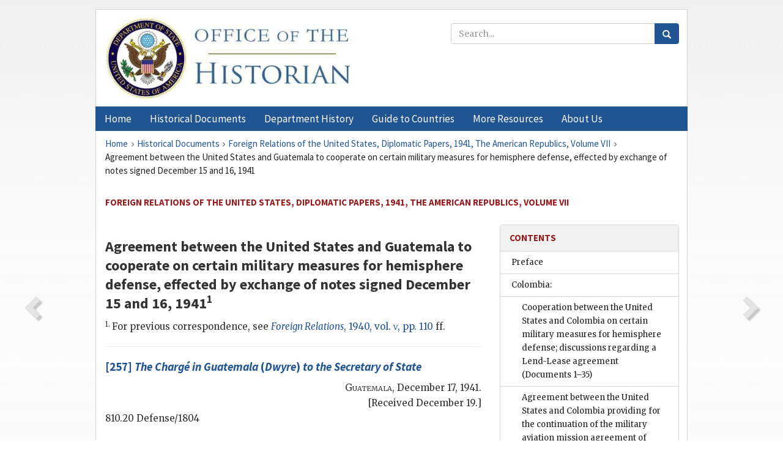

--- FILE ---
content_type: text/html;charset=utf-8
request_url: https://history.state.gov/historicaldocuments/frus1941v07/ch26
body_size: 11606
content:
<!DOCTYPE html>
<html data-template="pages:app-root" lang="en" data-app=""><head><meta name="viewport" content="width=device-width, initial-scale=1.0"><meta name="description" content="history.state.gov 3.0 shell"><link href="/resources/images/favicon.ico" rel="shortcut icon"><script src="">(function(w,d,s,l,i){w[l]=w[l]||[];w[l].push({'gtm.start':
        new Date().getTime(),event:'gtm.js'});var f=d.getElementsByTagName(s)[0],
        j=d.createElement(s),dl=l!='dataLayer'?'&l='+l:'';j.async=true;j.src=
        'https://www.googletagmanager.com/gtm.js?id='+i+dl;f.parentNode.insertBefore(j,f);
        })(window,document,'script','dataLayer','GTM-WBD65RCC');</script><link href="/resources/css/all.css" rel="stylesheet" type="text/css"><title>Historical Documents - Office of the Historian</title></head><body id="body">
        <!-- Google Tag Manager (noscript) -->
        <noscript><iframe src="https://www.googletagmanager.com/ns.html?id=GTM-WBD65RCC" height="0" width="0" style="display:none;visibility:hidden"></iframe></noscript>
        <!-- End Google Tag Manager (noscript) -->
        <header class="hsg-header">
            <section class="hsg-grid hsg-header-inner">
                <div class="container hsg-header-content">
                    <div class="row">
                        <div class="col-sm-7">
                            <a href="/">
                                <img src="/resources/images/Office-of-the-Historian-logo_500x168.jpg" class="img-responsive" width="400" alt="Office of the Historian">
                            </a>
                        </div>
                        <div class="col-sm-5">
                            
                                <div class="banner__search">
                                    <div class="searchbox">
                                        <form action="/search" method="get" class="main-form" id="navigationSearchForm">
                                            <p class="form-group">
                                                <!-- Search: -->
                                                <input type="text" size="15" name="q" placeholder="Search..." class="form-control" id="search-box">
                                                <button type="submit" class="hsg-link-button search-button btn">
                                                    <i class="hsg-search-button-icon"></i>
                                                </button>
                                            </p>
                                        </form>
                                    </div>
                                </div>
                            
                        </div>
                    </div>
                </div>
            </section>
        </header>

        <nav role="navigation" class="hsg-nav navbar navbar-default">
            <div class="container hsg-nav-content">
                <div class="navbar-header">
                    <button type="button" class="navbar-toggle collapsed" data-toggle="collapse" data-target="#navbar-collapse-1" aria-expanded="false">
                        <span class="sr-only">Menu</span>
                        <i class="fa fa-bars"></i>
                        <span class="toggle-text">Menu</span>
                    </button>
                    <!--<a data-template="config:app-title" class="navbar-brand" href="./index.html">App Title</a>-->
                </div>
                <div class="navbar-collapse collapse" id="navbar-collapse-1">
                    <ul class="nav navbar-nav">
                        <li class="dropdown">
                            <a href="/" shape="rect">
                                <span>Home</span>
                            </a>
                        </li>
                        <li class="dropdown">
                            <a href="/historicaldocuments" class="dropdown-toggle" data-toggle="dropdown" role="button" aria-haspopup="true" aria-expanded="false">
                                <span>Historical Documents</span>
                            </a>
                            <ul class="dropdown-menu">
                                <li>
                                    <a href="/historicaldocuments">
                                        <em>Foreign Relations of the United States</em>
                                    </a>
                                </li>
                                <li>
                                    <a href="/historicaldocuments/about-frus">About the
                                            <em>Foreign Relations</em> Series</a>
                                </li>
                                <li>
                                    <a href="/historicaldocuments/status-of-the-series">Status
                                        of the <em>Foreign Relations</em> Series</a>
                                </li>
                                <li>
                                    <a href="/historicaldocuments/frus-history">History of the
                                            <em>Foreign Relations</em> Series</a>
                                </li>
                                <li>
                                    <a href="/historicaldocuments/ebooks">Ebooks Initiative</a>
                                </li>
                                <li>
                                    <a href="/historicaldocuments/quarterly-releases">Quarterly
                                        Releases</a>
                                </li>
                            </ul>
                        </li>
                        <li id="index_nav" class="dropdown">
                            <a href="/departmenthistory" class="dropdown-toggle" data-toggle="dropdown" role="button" aria-haspopup="true" aria-expanded="false">
                                <span>Department History</span>
                            </a>
                            <ul class="dropdown-menu">
                                <li>
                                    <a href="/departmenthistory">Overview</a>
                                </li>
                                <!--
                                <li>
                                    <a href="$app/departmenthistory/timeline">Administrative
                                        Timeline</a>
                                </li>
                                -->
                                <li>
                                    <a href="/departmenthistory/people/secretaries">Biographies
                                        of the Secretaries of State</a>
                                </li>
                                <li>
                                    <a href="/departmenthistory/people/principals-chiefs">Principal Officers and Chiefs of Mission</a>
                                </li>
                                <li>
                                    <a href="/departmenthistory/travels/secretary">Travels of
                                        the Secretary of State</a>
                                </li>
                                <li>
                                    <a href="/departmenthistory/travels/president">Travels of
                                        the President</a>
                                </li>
                                <li>
                                    <a href="/departmenthistory/visits">Visits by Foreign Heads
                                        of State</a>
                                </li>
                                <li>
                                    <a href="/departmenthistory/wwi">World War I and the
                                        Department</a>
                                </li>
                                <li>
                                    <a href="/departmenthistory/buildings">Buildings of the
                                        Department of State</a>
                                </li>
                                <li>
                                    <a href="/departmenthistory/diplomatic-couriers">U.S.
                                        Diplomatic Couriers</a>
                                </li>
                            </ul>
                        </li>
                        <li id="countries_nav" class="dropdown">
                            <a href="/countries" class="dropdown-toggle" data-toggle="dropdown" role="button" aria-haspopup="true" aria-expanded="false">
                                <span>Guide to Countries</span>
                            </a>
                            <ul class="dropdown-menu">
                                <li>
                                    <a href="/countries">Guide to Country Recognition and
                                        Relations</a>
                                </li>
                                <li>
                                    <a href="/countries/archives">World Wide Diplomatic Archives
                                        Index</a>
                                </li>
                            </ul>
                        </li>
                        <li id="resources_nav" class="dropdown">
                            <a href="" class="dropdown-toggle" data-toggle="dropdown" role="button" aria-haspopup="true" aria-expanded="false">
                                <span>More Resources</span>
                            </a>
                            <ul class="dropdown-menu">
                                <li>
                                    <a href="/tags">Browse Resources by Subject Tag</a>
                                </li>
                                <li>
                                    <a href="/conferences">Conferences</a>
                                </li>
                                <li>
                                    <a href="/about/contact-us">Contact Us</a>
                                </li>
                                <li>
                                    <a href="/developer">Developer Resources &amp; APIs</a>
                                </li>
                                <li>
                                    <a href="/education">Educational Resources</a>
                                </li>
                                <li>
                                    <a href="/about/faq">Frequently Asked Questions</a>
                                </li>
                                <li>
                                    <a href="/milestones">Key Milestones</a>
                                </li>
                                <li>
                                    <a href="/open">Open Government Initiative</a>
                                </li>
                                <li>
                                    <a href="/departmenthistory/short-history">A Short History
                                        of the Department</a>
                                </li>
                            </ul>
                        </li>
                        <li class="dropdown">
                            <a href="/about" shape="rect">
                                <span>About Us</span>
                            </a>
                        </li>
                    </ul>
                </div>
            </div>
        </nav>

        <div class="hsg-main">
            <section class="hsg-grid hsg-main-inner">
                <div class="container hsg-main-content">
                    <main id="content">
        <div>
            <div class="row">
                <nav class="hsg-breadcrumb hsg-breadcrumb--wrap" aria-label="breadcrumbs"><ol vocab="http://schema.org/" typeof="BreadcrumbList" class="hsg-breadcrumb__list"><li class="hsg-breadcrumb__list-item" property="itemListElement" typeof="ListItem"><a href="/" class="hsg-breadcrumb__link" property="item" typeof="WebPage"><span property="name">Home</span></a></li><li class="hsg-breadcrumb__list-item" property="itemListElement" typeof="ListItem"><a href="/historicaldocuments" class="hsg-breadcrumb__link" property="item" typeof="WebPage"><span property="name">Historical Documents</span></a></li><li class="hsg-breadcrumb__list-item" property="itemListElement" typeof="ListItem"><a href="/historicaldocuments/frus1941v07" class="hsg-breadcrumb__link" property="item" typeof="WebPage"><span property="name">Foreign Relations of the United States, Diplomatic Papers, 1941, The American Republics, Volume VII</span></a></li><li class="hsg-breadcrumb__list-item" property="itemListElement" typeof="ListItem"><a href="/historicaldocuments/frus1941v07/ch26" class="hsg-breadcrumb__link" property="item" typeof="WebPage" aria-current="page"><span property="name">Agreement between the United States and Guatemala to cooperate on certain military measures for hemisphere defense, effected by exchange of notes signed December 15 and 16, 1941</span></a></li></ol></nav>
            </div>
            <div class="row">
                <div class="hsg-navigation-wrapper">
                    <h2 class="hsg-navigation-title" id="navigation-title">Foreign Relations of the United States, Diplomatic Papers,
                    1941, The American Republics, Volume VII</h2>
                </div>
            </div>
            <div class="row">
                <a data-doc="frus1941v07.xml" data-root="1.7.4.28.8" data-current="1.7.4.28.10" class="page-nav nav-prev" data-template="pages:navigation-link" data-template-direction="previous" href="/historicaldocuments/frus1941v07/ch25">
                    <i class="glyphicon glyphicon-chevron-left"></i>
                </a>
                <a data-doc="frus1941v07.xml" data-root="1.7.4.28.10.8" data-current="1.7.4.28.10" class="page-nav nav-next" data-template="pages:navigation-link" data-template-direction="next" href="/historicaldocuments/frus1941v07/d257">
                    <i class="glyphicon glyphicon-chevron-right"></i>
                </a>
                <div class="hsg-width-main">
                    <div id="content-inner">
                        <div id="content-container">
                            <div class="content"><style type="text/css">.document_right {
   display: inline; float: right;
}

 .document_left {
   display: inline; float: left;
}

 .document_center {
   display: block; text-align: center;
}

</style><div class="tei-div2"><h3>Agreement between the United States and Guatemala to cooperate on certain
                        military measures for hemisphere defense, effected by exchange of notes
                        signed December 15 and 16, 1941<sup>1</sup></h3><p><sup>1. </sup>For previous
                            correspondence, see <a href="/historicaldocuments/frus1940v05/pg_110"><span class="tei-hi2 font-italic italic">Foreign Relations</span>, 1940, vol. <span class="tei-hi3 font-smallcaps smallcaps">v</span>,
                                pp. 110</a> ff.</p>
                    <div><hr class="list"><h4><!-- class="section-link" was triggering an extra ajax call --><a href="/historicaldocuments/frus1941v07/d257">[257] <span class="tei-hi2 font-italic italic">The Chargé in Guatemala</span> (<span class="tei-persName"><span class="tei-hi2 font-italic italic">Dwyre</span></span>) <span class="tei-hi2 font-italic italic">to
                                the <span class="tei-gloss">Secretary of State</span></span></a></h4><div class="tei-dateline"><span class="tei-placeName"><span class="tei-hi3 font-smallcaps smallcaps">Guatemala</span></span>, <span class="tei-date">December 17, 1941</span>.<br class="tei-lb">[Received
                                December 19.]</div><p class="sourcenote">810.20 Defense/1804</p></div></div></div>
                        </div>
                    </div>
                </div>
                <div class="hsg-width-sidebar"><aside class="hsg-aside--static">
                    
                    <div id="media-download"></div>

                    <div class="hsg-panel hsg-toc">
   <div class="hsg-panel-heading hsg-toc__header">
      <h4 class="hsg-sidebar-title">Contents</h4>
   </div>
   <nav aria-label="Side navigation">
      <ul class="hsg-toc__chapters">
         <li class="hsg-toc__chapters__item">
            <a data-template="toc:highlight-current" class="" href="/historicaldocuments/frus1941v07/preface">Preface</a>
         </li>
         <li class="hsg-toc__chapters__item js-accordion">
            <a data-template="toc:highlight-current" class="" href="/historicaldocuments/frus1941v07/comp1">Colombia:</a>
            <ul class="hsg-toc__chapters__nested">
               <li class="hsg-toc__chapters__item">
                  <a data-template="toc:highlight-current" class="" href="/historicaldocuments/frus1941v07/ch1">Cooperation between the United States and Colombia on certain military
                        measures for hemisphere defense; discussions regarding a Lend-Lease
                        agreement<span> (Documents 1–35)</span>
                  </a>
               </li>
               <li class="hsg-toc__chapters__item">
                  <a data-template="toc:highlight-current" class="" href="/historicaldocuments/frus1941v07/ch2">Agreement between the United States and Colombia providing for the
                        continuation of the military aviation mission agreement of November 23,
                        1938, until a new agreement could be negotiated</a>
               </li>
               <li class="hsg-toc__chapters__item">
                  <a data-template="toc:highlight-current" class="" href="/historicaldocuments/frus1941v07/ch3">Supplementary agreement between the United States and Colombia modifying
                        the agreement of November 23, 1938, respecting a naval mission, signed
                        August 30, 1941</a>
               </li>
               <li class="hsg-toc__chapters__item">
                  <a data-template="toc:highlight-current" class="" href="/historicaldocuments/frus1941v07/ch4">Efforts of the United States to conclude a preclusive agreement for the
                        purchase of all of Colombia’s platinum<span> (Documents 36–56)</span>
                  </a>
               </li>
               <li class="hsg-toc__chapters__item">
                  <a data-template="toc:highlight-current" class="" href="/historicaldocuments/frus1941v07/ch5">Good offices of the Department of State in negotiations regarding the
                        resumption of payments on the Colombian foreign debt; extension of credit by
                        the Export-Import Bank<span> (Documents 57–88)</span>
                  </a>
               </li>
            </ul>
         </li>
         <li class="hsg-toc__chapters__item js-accordion">
            <a data-template="toc:highlight-current" class="" href="/historicaldocuments/frus1941v07/comp2">Costa Rica:</a>
            <ul class="hsg-toc__chapters__nested">
               <li class="hsg-toc__chapters__item">
                  <a data-template="toc:highlight-current" class="" href="/historicaldocuments/frus1941v07/ch6">Concern of the United States regarding German and Italian ships at
                        Puntarenas; scuttling of ships and deportation of their crews<span> (Documents 89–109)</span>
                  </a>
               </li>
               <li class="hsg-toc__chapters__item">
                  <a data-template="toc:highlight-current" class="" href="/historicaldocuments/frus1941v07/ch7">Agreement between the United States and Costa Rica respecting a military
                        mission, signed July 14, 1941</a>
               </li>
               <li class="hsg-toc__chapters__item">
                  <a data-template="toc:highlight-current" class="" href="/historicaldocuments/frus1941v07/ch8">Agreement between the United States and Costa Rica respecting cooperative
                        rubber investigations in Costa Rica</a>
               </li>
            </ul>
         </li>
         <li class="hsg-toc__chapters__item js-accordion">
            <a data-template="toc:highlight-current" class="" href="/historicaldocuments/frus1941v07/comp3">Cuba:</a>
            <ul class="hsg-toc__chapters__nested">
               <li class="hsg-toc__chapters__item">
                  <a data-template="toc:highlight-current" class="" href="/historicaldocuments/frus1941v07/ch9">Discussion between the United States and Cuba regarding certain military
                        measures for hemisphere defense<span> (Documents 110–124)</span>
                  </a>
               </li>
               <li class="hsg-toc__chapters__item">
                  <a data-template="toc:highlight-current" class="" href="/historicaldocuments/frus1941v07/ch10">Lend-Lease Agreement between the United States and Cuba, signed November
                        7, 1941<span> (Documents 125–133)</span>
                  </a>
               </li>
               <li class="hsg-toc__chapters__item">
                  <a data-template="toc:highlight-current" class="" href="/historicaldocuments/frus1941v07/ch11">Financial assistance by the United States to Cuba<span> (Documents 134–165)</span>
                  </a>
               </li>
               <li class="hsg-toc__chapters__item">
                  <a data-template="toc:highlight-current" class="" href="/historicaldocuments/frus1941v07/ch12">Second supplementary reciprocal trade agreement between the United States
                        and Cuba, signed at Habana, December 23, 1941<span> (Documents 166–177)</span>
                  </a>
               </li>
               <li class="hsg-toc__chapters__item">
                  <a data-template="toc:highlight-current" class="" href="/historicaldocuments/frus1941v07/ch13">Arrangements for Export-Import Bank credit to finance production of an
                        additional sugar quota during 1941<span> (Documents 178–185)</span>
                  </a>
               </li>
               <li class="hsg-toc__chapters__item">
                  <a data-template="toc:highlight-current" class="" href="/historicaldocuments/frus1941v07/ch14">Negotiations for the purchase by the United States of the entire 1942
                        Cuban sugar crop<span> (Documents 186–195)</span>
                  </a>
               </li>
            </ul>
         </li>
         <li class="hsg-toc__chapters__item js-accordion">
            <a data-template="toc:highlight-current" class="" href="/historicaldocuments/frus1941v07/comp4">Dominican Republic:</a>
            <ul class="hsg-toc__chapters__nested">
               <li class="hsg-toc__chapters__item">
                  <a data-template="toc:highlight-current" class="" href="/historicaldocuments/frus1941v07/ch15">Lend-Lease Agreement between the United States and the Dominican Republic,
                        signed August 2, 1941<span> (Document 196)</span>
                  </a>
               </li>
               <li class="hsg-toc__chapters__item">
                  <a data-template="toc:highlight-current" class="" href="/historicaldocuments/frus1941v07/ch16">Supplementary Lend-Lease Agreement between the United States and the
                        Dominican Republic, signed August 6, 1941<span> (Document 197)</span>
                  </a>
               </li>
            </ul>
         </li>
         <li class="hsg-toc__chapters__item js-accordion">
            <a data-template="toc:highlight-current" class="" href="/historicaldocuments/frus1941v07/comp5">Ecuador:</a>
            <ul class="hsg-toc__chapters__nested">
               <li class="hsg-toc__chapters__item">
                  <a data-template="toc:highlight-current" class="" href="/historicaldocuments/frus1941v07/ch17">Cooperation between the United States and Ecuador on certain military
                        measures for hemisphere defense<span> (Documents 198–212)</span>
                  </a>
               </li>
               <li class="hsg-toc__chapters__item">
                  <a data-template="toc:highlight-current" class="" href="/historicaldocuments/frus1941v07/ch18">Interest of the United States in the elimination of German influence from
                        Ecuadoran airlines<span> (Documents 213–237)</span>
                  </a>
               </li>
               <li class="hsg-toc__chapters__item">
                  <a data-template="toc:highlight-current" class="" href="/historicaldocuments/frus1941v07/ch19">Negotiations for a Lend-Lease agreement between the United States and
                            Ecuador<span> (Documents 238–245)</span>
                  </a>
               </li>
               <li class="hsg-toc__chapters__item">
                  <a data-template="toc:highlight-current" class="" href="/historicaldocuments/frus1941v07/ch20">Modification by exchange of notes of reciprocal trade agreement between
                        the United States and Ecuador, signed August 6, 1938<span> (Documents 246–253)</span>
                  </a>
               </li>
               <li class="hsg-toc__chapters__item">
                  <a data-template="toc:highlight-current" class="" href="/historicaldocuments/frus1941v07/ch21">Additional article to the agreement of December 12, 1940, between the
                        United States and Ecuador respecting a military aviation mission, signed
                        April 30, 1941</a>
               </li>
               <li class="hsg-toc__chapters__item">
                  <a data-template="toc:highlight-current" class="" href="/historicaldocuments/frus1941v07/ch22">Additional article to the agreement of December 12, 1940, between the
                        United States and Ecuador respecting a naval mission, signed April 30,
                        1941</a>
               </li>
            </ul>
         </li>
         <li class="hsg-toc__chapters__item js-accordion">
            <a data-template="toc:highlight-current" class="" href="/historicaldocuments/frus1941v07/comp6">El Salvador:</a>
            <ul class="hsg-toc__chapters__nested">
               <li class="hsg-toc__chapters__item">
                  <a data-template="toc:highlight-current" class="" href="/historicaldocuments/frus1941v07/ch23">Discussions regarding a Lend-Lease agreement between the United States and
                        El Salvador<span> (Documents 254–256)</span>
                  </a>
               </li>
               <li class="hsg-toc__chapters__item">
                  <a data-template="toc:highlight-current" class="" href="/historicaldocuments/frus1941v07/ch24">Agreement between the United States and El Salvador respecting the detail
                        of a military officer to serve as Director of the Military School and of the
                        Military Academy of El Salvador, signed March 27, 1941</a>
               </li>
            </ul>
         </li>
         <li class="hsg-toc__chapters__item js-accordion">
            <a data-template="toc:highlight-current" class="hsg-current" href="/historicaldocuments/frus1941v07/comp7">Guatemala:</a>
            <ul class="hsg-toc__chapters__nested">
               <li class="hsg-toc__chapters__item">
                  <a data-template="toc:highlight-current" class="" href="/historicaldocuments/frus1941v07/ch25">Agreement between the United States and Guatemala respecting detail of a
                        military officer to serve as Director of Polytechnic School of Guatemala,
                        signed May 27, 1941</a>
               </li>
               <li class="hsg-toc__chapters__item">
                  <a data-template="toc:highlight-current" class="hsg-current" href="/historicaldocuments/frus1941v07/ch26">Agreement between the United States and Guatemala to cooperate on certain
                        military measures for hemisphere defense, effected by exchange of notes
                        signed December 15 and 16, 1941<span> (Document 257)</span>
                  </a>
               </li>
            </ul>
         </li>
         <li class="hsg-toc__chapters__item js-accordion">
            <a data-template="toc:highlight-current" class="" href="/historicaldocuments/frus1941v07/comp8">Haiti:</a>
            <ul class="hsg-toc__chapters__nested">
               <li class="hsg-toc__chapters__item">
                  <a data-template="toc:highlight-current" class="" href="/historicaldocuments/frus1941v07/ch27">Lend-Lease Agreement between the United States and Haiti, signed September
                        16, 1941<span> (Documents 258–260)</span>
                  </a>
               </li>
               <li class="hsg-toc__chapters__item">
                  <a data-template="toc:highlight-current" class="" href="/historicaldocuments/frus1941v07/ch28">Agreement between the United States and Haiti respecting a military
                        mission, signed May 23, 1941</a>
               </li>
               <li class="hsg-toc__chapters__item">
                  <a data-template="toc:highlight-current" class="" href="/historicaldocuments/frus1941v07/ch29">Financial relations between the United States and Haiti; agreement of September
                        13, 1941<span> (Documents 261–295)</span>
                  </a>
               </li>
               <li class="hsg-toc__chapters__item">
                  <a data-template="toc:highlight-current" class="" href="/historicaldocuments/frus1941v07/ch30">Attitude of the United States with respect to proposed convention by which
                        Haiti would give preferential customs treatment to imports from the
                        Dominican Republic<span> (Documents 296–301)</span>
                  </a>
               </li>
               <li class="hsg-toc__chapters__item">
                  <a data-template="toc:highlight-current" class="" href="/historicaldocuments/frus1941v07/ch31">Arrangement between the United States and Haiti regarding the development
                        of Haitian agriculture and economy<span> (Documents 302–303)</span>
                  </a>
               </li>
            </ul>
         </li>
         <li class="hsg-toc__chapters__item js-accordion">
            <a data-template="toc:highlight-current" class="" href="/historicaldocuments/frus1941v07/comp9">Honduras:</a>
            <ul class="hsg-toc__chapters__nested">
               <li class="hsg-toc__chapters__item">
                  <a data-template="toc:highlight-current" class="" href="/historicaldocuments/frus1941v07/ch32">Agreement between the United States and Honduras to cooperate on certain
                        military measures for hemisphere defense, effected by exchange of notes
                        signed December 18 and 26, 1941<span> (Documents 304–306)</span>
                  </a>
               </li>
            </ul>
         </li>
         <li class="hsg-toc__chapters__item js-accordion">
            <a data-template="toc:highlight-current" class="" href="/historicaldocuments/frus1941v07/comp10">Mexico:</a>
            <ul class="hsg-toc__chapters__nested">
               <li class="hsg-toc__chapters__item">
                  <a data-template="toc:highlight-current" class="" href="/historicaldocuments/frus1941v07/ch33">General settlement of outstanding questions between the United States and
                            Mexico<span> (Documents 307–324)</span>
                  </a>
               </li>
               <li class="hsg-toc__chapters__item">
                  <a data-template="toc:highlight-current" class="" href="/historicaldocuments/frus1941v07/ch34">Agreement between the United States and Mexico regarding control of export
                        of critical and strategic materials<span> (Documents 325–330)</span>
                  </a>
               </li>
               <li class="hsg-toc__chapters__item">
                  <a data-template="toc:highlight-current" class="" href="/historicaldocuments/frus1941v07/ch35">Agreement between the United States and Mexico to facilitate the
                        reciprocal transit of military aircraft, signed at Washington, April 1,
                        1941<span> (Document 331)</span>
                  </a>
               </li>
            </ul>
         </li>
         <li class="hsg-toc__chapters__item js-accordion">
            <a data-template="toc:highlight-current" class="" href="/historicaldocuments/frus1941v07/comp11">Nicaragua:</a>
            <ul class="hsg-toc__chapters__nested">
               <li class="hsg-toc__chapters__item">
                  <a data-template="toc:highlight-current" class="" href="/historicaldocuments/frus1941v07/ch36">Lend-Lease Agreement between the United States and Nicaragua, signed
                        October 16, 1941<span> (Document 332)</span>
                  </a>
               </li>
               <li class="hsg-toc__chapters__item">
                  <a data-template="toc:highlight-current" class="" href="/historicaldocuments/frus1941v07/ch37">Agreement between the United States and Nicaragua respecting the detail of
                        a U.S. Army officer to serve as Director of the Military Academy of the
                        National Guard of Nicaragua, signed May 22, 1941</a>
               </li>
            </ul>
         </li>
         <li class="hsg-toc__chapters__item js-accordion">
            <a data-template="toc:highlight-current" class="" href="/historicaldocuments/frus1941v07/comp12">Panama:</a>
            <ul class="hsg-toc__chapters__nested">
               <li class="hsg-toc__chapters__item">
                  <a data-template="toc:highlight-current" class="" href="/historicaldocuments/frus1941v07/ch38">Negotiations between the United States and Panama relating to the leasing
                        of defense sites in Panama; twelve-point request by the Panamanian
                        Government<span> (Documents 333–368)</span>
                  </a>
               </li>
               <li class="hsg-toc__chapters__item">
                  <a data-template="toc:highlight-current" class="" href="/historicaldocuments/frus1941v07/ch39">Assertion by the United States of treaty rights against claim of Panama to
                        fiscal jurisdiction in the Canal Zone<span> (Documents 369–370)</span>
                  </a>
               </li>
               <li class="hsg-toc__chapters__item">
                  <a data-template="toc:highlight-current" class="" href="/historicaldocuments/frus1941v07/ch40">Arrangement between the United States and Panama respecting relief from
                        double income tax on shipping profits</a>
               </li>
            </ul>
         </li>
         <li class="hsg-toc__chapters__item js-accordion">
            <a data-template="toc:highlight-current" class="" href="/historicaldocuments/frus1941v07/comp13">Paraguay:</a>
            <ul class="hsg-toc__chapters__nested">
               <li class="hsg-toc__chapters__item">
                  <a data-template="toc:highlight-current" class="" href="/historicaldocuments/frus1941v07/ch41">Lend-Lease Agreement between the United States and Paraguay, signed
                        September 20, 1941<span> (Documents 371–383)</span>
                  </a>
               </li>
               <li class="hsg-toc__chapters__item">
                  <a data-template="toc:highlight-current" class="" href="/historicaldocuments/frus1941v07/ch42">Request by the Paraguayan Government for economic and financial assistance
                        from the United States<span> (Documents 384–397)</span>
                  </a>
               </li>
            </ul>
         </li>
         <li class="hsg-toc__chapters__item js-accordion">
            <a data-template="toc:highlight-current" class="" href="/historicaldocuments/frus1941v07/comp14">Peru:</a>
            <ul class="hsg-toc__chapters__nested">
               <li class="hsg-toc__chapters__item">
                  <a data-template="toc:highlight-current" class="" href="/historicaldocuments/frus1941v07/ch43">Discussion between the United States and Peru regarding cooperation on
                        certain military measures for hemisphere defense<span> (Documents 398–403)</span>
                  </a>
               </li>
               <li class="hsg-toc__chapters__item">
                  <a data-template="toc:highlight-current" class="" href="/historicaldocuments/frus1941v07/ch44">Elimination of German influence in Peruvian airline; interest of the
                        United States in developing civil aviation in Peru<span> (Documents 404–410)</span>
                  </a>
               </li>
               <li class="hsg-toc__chapters__item">
                  <a data-template="toc:highlight-current" class="" href="/historicaldocuments/frus1941v07/ch45">Representations by the Peruvian Government regarding requisition by the
                        United States of eighteen bombing planes; payment of compensation<span> (Documents 411–429)</span>
                  </a>
               </li>
               <li class="hsg-toc__chapters__item">
                  <a data-template="toc:highlight-current" class="" href="/historicaldocuments/frus1941v07/ch46">Agreement between the Metals Reserve Company and Peru for purchase by the
                        company of exportable surplus of certain critical and strategic materials
                        conditioned upon export control by Peru<span> (Documents 430–441)</span>
                  </a>
               </li>
               <li class="hsg-toc__chapters__item">
                  <a data-template="toc:highlight-current" class="" href="/historicaldocuments/frus1941v07/ch47">Agreement between the United States and Peru respecting detail of military
                        adviser to Remount Service of Peruvian Army, signed April 15, 1941</a>
               </li>
               <li class="hsg-toc__chapters__item">
                  <a data-template="toc:highlight-current" class="" href="/historicaldocuments/frus1941v07/ch48">Negotiations between the United States and Peru relating to a reciprocal
                        trade agreement<span> (Documents 442–448)</span>
                  </a>
               </li>
            </ul>
         </li>
         <li class="hsg-toc__chapters__item js-accordion">
            <a data-template="toc:highlight-current" class="" href="/historicaldocuments/frus1941v07/comp15">Uruguay:</a>
            <ul class="hsg-toc__chapters__nested">
               <li class="hsg-toc__chapters__item">
                  <a data-template="toc:highlight-current" class="" href="/historicaldocuments/frus1941v07/ch49">Discussions regarding a Lend-Lease agreement between the United States and
                            Uruguay<span> (Documents 449–460)</span>
                  </a>
               </li>
               <li class="hsg-toc__chapters__item">
                  <a data-template="toc:highlight-current" class="" href="/historicaldocuments/frus1941v07/ch50">Negotiations relating to a reciprocal trade agreement between the United
                        States and Uruguay<span> (Documents 461–492)</span>
                  </a>
               </li>
               <li class="hsg-toc__chapters__item">
                  <a data-template="toc:highlight-current" class="" href="/historicaldocuments/frus1941v07/ch51">Negotiations for an agreement on purchase of exportable surpluses of wool
                        and hides in Uruguay<span> (Documents 493–497)</span>
                  </a>
               </li>
               <li class="hsg-toc__chapters__item">
                  <a data-template="toc:highlight-current" class="" href="/historicaldocuments/frus1941v07/ch52">Attitude of the Department of State toward Uruguayan request for
                        assistance in completing Rio Negro hydroelectric project<span> (Documents 498–511)</span>
                  </a>
               </li>
            </ul>
         </li>
         <li class="hsg-toc__chapters__item js-accordion">
            <a data-template="toc:highlight-current" class="" href="/historicaldocuments/frus1941v07/comp16">Venezuela:</a>
            <ul class="hsg-toc__chapters__nested">
               <li class="hsg-toc__chapters__item">
                  <a data-template="toc:highlight-current" class="" href="/historicaldocuments/frus1941v07/ch53">Cooperation between the United States and Venezuela in plan for warding
                        off possible action by Axis agents against oil installations in Aruba and
                        Curaçao<span> (Documents 512–515)</span>
                  </a>
               </li>
               <li class="hsg-toc__chapters__item">
                  <a data-template="toc:highlight-current" class="" href="/historicaldocuments/frus1941v07/ch54">Discussions regarding a Lend-Lease agreement between the United States and
                            Venezuela<span> (Documents 516–523)</span>
                  </a>
               </li>
               <li class="hsg-toc__chapters__item">
                  <a data-template="toc:highlight-current" class="" href="/historicaldocuments/frus1941v07/ch55">Agreement between the United States and Venezuela respecting a naval
                        mission, signed March 24, 1941</a>
               </li>
               <li class="hsg-toc__chapters__item">
                  <a data-template="toc:highlight-current" class="" href="/historicaldocuments/frus1941v07/ch56">Proclamation by President Roosevelt regarding the allocation of tariff
                        quota on crude petroleum and fuel oil to Venezuela</a>
               </li>
            </ul>
         </li>
         <li class="hsg-toc__chapters__item">
            <a data-template="toc:highlight-current" class="" href="/historicaldocuments/frus1941v07/index">Index</a>
         </li>
      </ul>
   </nav>
</div>

                    <div>
                        <div class="hsg-panel" id="person-panel" style="display: none">
                            <div class="hsg-panel-heading">
                                <h4 class="hsg-sidebar-title">Persons</h4>
                            </div>
                            <div class="hsg-list-group"></div>
                        </div>
                        <div class="hsg-panel" id="gloss-panel" style="display: none">
                            <div class="hsg-panel-heading">
                                <h4 class="hsg-sidebar-title">Abbreviations &amp; Terms</h4>
                            </div>
                            <div class="hsg-list-group"></div>
                        </div>
                    </div>
                </aside><aside id="sections" class="hsg-aside--section"><div class="hsg-panel"><div class="hsg-panel-heading"><h2 class="hsg-sidebar-title">Historical Documents</h2></div><ul class="hsg-list-group"><li class="hsg-list-group-item"><a href="/historicaldocuments/about-frus"><span property="name">About the <em>Foreign Relations</em> Series</span></a></li><li class="hsg-list-group-item"><a href="/historicaldocuments/status-of-the-series"><span property="name">Status of the <em>Foreign Relations</em> Series</span></a></li><li class="hsg-list-group-item"><a href="/historicaldocuments/frus-history"><span property="name">History of the <em>Foreign Relations</em> Series</span></a></li><li class="hsg-list-group-item"><a href="/historicaldocuments/ebooks"><span property="name"><em>Foreign Relations</em> Ebooks</span></a></li><li class="hsg-list-group-item"><a href="/historicaldocuments/other-electronic-resources"><span property="name">Other Electronic Resources</span></a></li><li class="hsg-list-group-item"><a href="/historicaldocuments/guide-to-sources-on-vietnam-1969-1975"><span property="name">Guide to Sources on Vietnam, 1969-1975</span></a></li><li class="hsg-list-group-item"><a href="/historicaldocuments/citing-frus"><span property="name">Citing the <em>Foreign Relations</em> series</span></a></li></ul></div></aside></div>
            </div>
        </div>
    </main>
                    <!--
                    <section class="" data-template="pages:unless-asides">
                        <button title="Cite this resource" class="hsg-cite__button">Cite this resource</button>
                    </section>
                    -->
                </div>
            </section>
        </div>

        <footer class="hsg-footer">
            <section class="hsg-grid hsg-footer-top">
                <div class="container">
                    <nav class="row">
                        <ul class="hsg-footer-list">
                            <h4>Learn more</h4>
                            <li>
                                <a href="/">Home</a>
                            </li>
                            <li>
                                <a href="/search">Search</a>
                            </li>
                            <li>
                                <a href="/about/faq">FAQ</a>
                            </li>
                        </ul>

                        <ul class="hsg-footer-list">
                            <h4>Topics</h4>
                            <li>
                                <a href="/historicaldocuments/">Historical Documents</a>
                            </li>
                            <li>
                                <a href="/departmenthistory/">Department History</a>
                            </li>
                            <li>
                                <a href="/countries/">Countries</a>
                            </li>
                        </ul>
                        <ul class="hsg-footer-list">
                            <h4>Contact</h4>
                            <li>
                                <a href="/about/">About Us</a>
                            </li>
                            <li>
                                <a href="/about/contact-us">Contact Us</a>
                            </li>
                        </ul>

                        <ul class="hsg-footer-list">
                            <h4>Policies</h4>
                            <li>
                                <a href="https://www.state.gov/section-508-accessibility-statement/">Accessibility Statement</a>
                            </li>
                            <li>
                                <a href="https://www.state.gov/privacy-policy/">Privacy Policy</a>
                            </li>
                            <li>
                                <a href="https://www.state.gov/external-link-policy-and-disclaimers/">External Link Policy</a>
                            </li>
                            <li>
                                <a href="https://www.state.gov/copyright-information/">Copyright
                                    Information</a>
                            </li>
                            <li>
                                <a href="/about/content-warning">Content Warning</a>
                            </li>
                        </ul>
                    </nav>
                </div>
            </section>

            <section class="hsg-grid hsg-footer-bottom">
                <div class="container">
                    <div class="row">
                        <address class="col-xs-12 col-sm-12 col-md-12">
                            <h4>Office of the Historian, Shared Knowledge Services, Bureau of Administration <br>
                                <a href="https://www.state.gov">United States Department of
                                State</a></h4>
                            <p>
                                <a href="mailto:history@state.gov">history@state.gov</a>
                            </p>
                            <p>Phone: <a href="tel:+1-202-955-0200">202-955-0200</a></p>
                        </address>
                    </div>
                </div>
            </section>
            
            <section class="hsg-grid hsg-footer-nether">
                <div class="container">
                    <div class="row">
                        <p><a href="mailto:history@state.gov?subject=Error%20on%20page%20%60%2Fexist%2Fapps%2Fhsg-shell%2Fhistoricaldocuments%2Ffrus1941v07%2Fch26%60&amp;body=%0D%0A_________________________________________________________%0D%0APlease%20provide%20any%20additional%20information%20above%20this%20line%0D%0A%0D%0ARequested%20URL%3A%0D%0A%09https%3A%2F%2Fhistory.state.gov%2Fexist%2Fapps%2Fhsg-shell%2Fhistoricaldocuments%2Ffrus1941v07%2Fch26%0D%0A%0D%0AParameters%3A%0D%0A%09publication-id%3A%20%20frus%0D%0A%09section-id%3A%20%20ch26%0D%0A%09requested-url%3A%20%20https%3A%2F%2Ftest.history.state.gov%2Fhistoricaldocuments%2Ffrus1941v07%2Fch26%0D%0A%09x-method%3A%20%20get%0D%0A%09document-id%3A%20%20frus1941v07">Report an issue on this page</a></p>
                    </div>
                </div>
            </section>
        </footer>

        <script src="/resources/scripts/app.all.js" type="text/javascript" async id="cite-script"></script>
        <!-- Google tag (gtag.js) -->
        <script async src="https://www.googletagmanager.com/gtag/js?id=G-GWKX1LXFD1"></script>
        <script>
            window.dataLayer = window.dataLayer ||[];
            function gtag() {
                dataLayer.push(arguments);
            }
            gtag('js', new Date());

            gtag('config', 'G-GWKX1LXFD1');
        </script>
        <!-- We participate in the US government's analytics program. See the data at analytics.usa.gov. -->
        <script type="text/javascript" async src="https://dap.digitalgov.gov/Universal-Federated-Analytics-Min.js?agency=DOS" id="_fed_an_ua_tag"></script>
        <!--
        <script type="application/json" id="original_citation" data-template="config:csl-json"/>
        -->
    </body></html>

--- FILE ---
content_type: application/javascript; charset=utf-8
request_url: https://history.state.gov/resources/scripts/app.all.js
body_size: 215726
content:
/*! jQuery v3.7.1 | (c) OpenJS Foundation and other contributors | jquery.org/license */
!function(e,t){"use strict";"object"==typeof module&&"object"==typeof module.exports?module.exports=e.document?t(e,!0):function(e){if(!e.document)throw new Error("jQuery requires a window with a document");return t(e)}:t(e)}("undefined"!=typeof window?window:this,function(ie,e){"use strict";var oe=[],r=Object.getPrototypeOf,ae=oe.slice,g=oe.flat?function(e){return oe.flat.call(e)}:function(e){return oe.concat.apply([],e)},s=oe.push,se=oe.indexOf,n={},i=n.toString,ue=n.hasOwnProperty,o=ue.toString,a=o.call(Object),le={},v=function(e){return"function"==typeof e&&"number"!=typeof e.nodeType&&"function"!=typeof e.item},y=function(e){return null!=e&&e===e.window},C=ie.document,u={type:!0,src:!0,nonce:!0,noModule:!0};function m(e,t,n){var r,i,o=(n=n||C).createElement("script");if(o.text=e,t)for(r in u)(i=t[r]||t.getAttribute&&t.getAttribute(r))&&o.setAttribute(r,i);n.head.appendChild(o).parentNode.removeChild(o)}function x(e){return null==e?e+"":"object"==typeof e||"function"==typeof e?n[i.call(e)]||"object":typeof e}var t="3.7.1",l=/HTML$/i,ce=function(e,t){return new ce.fn.init(e,t)};function c(e){var t=!!e&&"length"in e&&e.length,n=x(e);return!v(e)&&!y(e)&&("array"===n||0===t||"number"==typeof t&&0<t&&t-1 in e)}function fe(e,t){return e.nodeName&&e.nodeName.toLowerCase()===t.toLowerCase()}ce.fn=ce.prototype={jquery:t,constructor:ce,length:0,toArray:function(){return ae.call(this)},get:function(e){return null==e?ae.call(this):e<0?this[e+this.length]:this[e]},pushStack:function(e){var t=ce.merge(this.constructor(),e);return t.prevObject=this,t},each:function(e){return ce.each(this,e)},map:function(n){return this.pushStack(ce.map(this,function(e,t){return n.call(e,t,e)}))},slice:function(){return this.pushStack(ae.apply(this,arguments))},first:function(){return this.eq(0)},last:function(){return this.eq(-1)},even:function(){return this.pushStack(ce.grep(this,function(e,t){return(t+1)%2}))},odd:function(){return this.pushStack(ce.grep(this,function(e,t){return t%2}))},eq:function(e){var t=this.length,n=+e+(e<0?t:0);return this.pushStack(0<=n&&n<t?[this[n]]:[])},end:function(){return this.prevObject||this.constructor()},push:s,sort:oe.sort,splice:oe.splice},ce.extend=ce.fn.extend=function(){var e,t,n,r,i,o,a=arguments[0]||{},s=1,u=arguments.length,l=!1;for("boolean"==typeof a&&(l=a,a=arguments[s]||{},s++),"object"==typeof a||v(a)||(a={}),s===u&&(a=this,s--);s<u;s++)if(null!=(e=arguments[s]))for(t in e)r=e[t],"__proto__"!==t&&a!==r&&(l&&r&&(ce.isPlainObject(r)||(i=Array.isArray(r)))?(n=a[t],o=i&&!Array.isArray(n)?[]:i||ce.isPlainObject(n)?n:{},i=!1,a[t]=ce.extend(l,o,r)):void 0!==r&&(a[t]=r));return a},ce.extend({expando:"jQuery"+(t+Math.random()).replace(/\D/g,""),isReady:!0,error:function(e){throw new Error(e)},noop:function(){},isPlainObject:function(e){var t,n;return!(!e||"[object Object]"!==i.call(e))&&(!(t=r(e))||"function"==typeof(n=ue.call(t,"constructor")&&t.constructor)&&o.call(n)===a)},isEmptyObject:function(e){var t;for(t in e)return!1;return!0},globalEval:function(e,t,n){m(e,{nonce:t&&t.nonce},n)},each:function(e,t){var n,r=0;if(c(e)){for(n=e.length;r<n;r++)if(!1===t.call(e[r],r,e[r]))break}else for(r in e)if(!1===t.call(e[r],r,e[r]))break;return e},text:function(e){var t,n="",r=0,i=e.nodeType;if(!i)while(t=e[r++])n+=ce.text(t);return 1===i||11===i?e.textContent:9===i?e.documentElement.textContent:3===i||4===i?e.nodeValue:n},makeArray:function(e,t){var n=t||[];return null!=e&&(c(Object(e))?ce.merge(n,"string"==typeof e?[e]:e):s.call(n,e)),n},inArray:function(e,t,n){return null==t?-1:se.call(t,e,n)},isXMLDoc:function(e){var t=e&&e.namespaceURI,n=e&&(e.ownerDocument||e).documentElement;return!l.test(t||n&&n.nodeName||"HTML")},merge:function(e,t){for(var n=+t.length,r=0,i=e.length;r<n;r++)e[i++]=t[r];return e.length=i,e},grep:function(e,t,n){for(var r=[],i=0,o=e.length,a=!n;i<o;i++)!t(e[i],i)!==a&&r.push(e[i]);return r},map:function(e,t,n){var r,i,o=0,a=[];if(c(e))for(r=e.length;o<r;o++)null!=(i=t(e[o],o,n))&&a.push(i);else for(o in e)null!=(i=t(e[o],o,n))&&a.push(i);return g(a)},guid:1,support:le}),"function"==typeof Symbol&&(ce.fn[Symbol.iterator]=oe[Symbol.iterator]),ce.each("Boolean Number String Function Array Date RegExp Object Error Symbol".split(" "),function(e,t){n["[object "+t+"]"]=t.toLowerCase()});var pe=oe.pop,de=oe.sort,he=oe.splice,ge="[\\x20\\t\\r\\n\\f]",ve=new RegExp("^"+ge+"+|((?:^|[^\\\\])(?:\\\\.)*)"+ge+"+$","g");ce.contains=function(e,t){var n=t&&t.parentNode;return e===n||!(!n||1!==n.nodeType||!(e.contains?e.contains(n):e.compareDocumentPosition&&16&e.compareDocumentPosition(n)))};var f=/([\0-\x1f\x7f]|^-?\d)|^-$|[^\x80-\uFFFF\w-]/g;function p(e,t){return t?"\0"===e?"\ufffd":e.slice(0,-1)+"\\"+e.charCodeAt(e.length-1).toString(16)+" ":"\\"+e}ce.escapeSelector=function(e){return(e+"").replace(f,p)};var ye=C,me=s;!function(){var e,b,w,o,a,T,r,C,d,i,k=me,S=ce.expando,E=0,n=0,s=W(),c=W(),u=W(),h=W(),l=function(e,t){return e===t&&(a=!0),0},f="checked|selected|async|autofocus|autoplay|controls|defer|disabled|hidden|ismap|loop|multiple|open|readonly|required|scoped",t="(?:\\\\[\\da-fA-F]{1,6}"+ge+"?|\\\\[^\\r\\n\\f]|[\\w-]|[^\0-\\x7f])+",p="\\["+ge+"*("+t+")(?:"+ge+"*([*^$|!~]?=)"+ge+"*(?:'((?:\\\\.|[^\\\\'])*)'|\"((?:\\\\.|[^\\\\\"])*)\"|("+t+"))|)"+ge+"*\\]",g=":("+t+")(?:\\((('((?:\\\\.|[^\\\\'])*)'|\"((?:\\\\.|[^\\\\\"])*)\")|((?:\\\\.|[^\\\\()[\\]]|"+p+")*)|.*)\\)|)",v=new RegExp(ge+"+","g"),y=new RegExp("^"+ge+"*,"+ge+"*"),m=new RegExp("^"+ge+"*([>+~]|"+ge+")"+ge+"*"),x=new RegExp(ge+"|>"),j=new RegExp(g),A=new RegExp("^"+t+"$"),D={ID:new RegExp("^#("+t+")"),CLASS:new RegExp("^\\.("+t+")"),TAG:new RegExp("^("+t+"|[*])"),ATTR:new RegExp("^"+p),PSEUDO:new RegExp("^"+g),CHILD:new RegExp("^:(only|first|last|nth|nth-last)-(child|of-type)(?:\\("+ge+"*(even|odd|(([+-]|)(\\d*)n|)"+ge+"*(?:([+-]|)"+ge+"*(\\d+)|))"+ge+"*\\)|)","i"),bool:new RegExp("^(?:"+f+")$","i"),needsContext:new RegExp("^"+ge+"*[>+~]|:(even|odd|eq|gt|lt|nth|first|last)(?:\\("+ge+"*((?:-\\d)?\\d*)"+ge+"*\\)|)(?=[^-]|$)","i")},N=/^(?:input|select|textarea|button)$/i,q=/^h\d$/i,L=/^(?:#([\w-]+)|(\w+)|\.([\w-]+))$/,H=/[+~]/,O=new RegExp("\\\\[\\da-fA-F]{1,6}"+ge+"?|\\\\([^\\r\\n\\f])","g"),P=function(e,t){var n="0x"+e.slice(1)-65536;return t||(n<0?String.fromCharCode(n+65536):String.fromCharCode(n>>10|55296,1023&n|56320))},M=function(){V()},R=J(function(e){return!0===e.disabled&&fe(e,"fieldset")},{dir:"parentNode",next:"legend"});try{k.apply(oe=ae.call(ye.childNodes),ye.childNodes),oe[ye.childNodes.length].nodeType}catch(e){k={apply:function(e,t){me.apply(e,ae.call(t))},call:function(e){me.apply(e,ae.call(arguments,1))}}}function I(t,e,n,r){var i,o,a,s,u,l,c,f=e&&e.ownerDocument,p=e?e.nodeType:9;if(n=n||[],"string"!=typeof t||!t||1!==p&&9!==p&&11!==p)return n;if(!r&&(V(e),e=e||T,C)){if(11!==p&&(u=L.exec(t)))if(i=u[1]){if(9===p){if(!(a=e.getElementById(i)))return n;if(a.id===i)return k.call(n,a),n}else if(f&&(a=f.getElementById(i))&&I.contains(e,a)&&a.id===i)return k.call(n,a),n}else{if(u[2])return k.apply(n,e.getElementsByTagName(t)),n;if((i=u[3])&&e.getElementsByClassName)return k.apply(n,e.getElementsByClassName(i)),n}if(!(h[t+" "]||d&&d.test(t))){if(c=t,f=e,1===p&&(x.test(t)||m.test(t))){(f=H.test(t)&&U(e.parentNode)||e)==e&&le.scope||((s=e.getAttribute("id"))?s=ce.escapeSelector(s):e.setAttribute("id",s=S)),o=(l=Y(t)).length;while(o--)l[o]=(s?"#"+s:":scope")+" "+Q(l[o]);c=l.join(",")}try{return k.apply(n,f.querySelectorAll(c)),n}catch(e){h(t,!0)}finally{s===S&&e.removeAttribute("id")}}}return re(t.replace(ve,"$1"),e,n,r)}function W(){var r=[];return function e(t,n){return r.push(t+" ")>b.cacheLength&&delete e[r.shift()],e[t+" "]=n}}function F(e){return e[S]=!0,e}function $(e){var t=T.createElement("fieldset");try{return!!e(t)}catch(e){return!1}finally{t.parentNode&&t.parentNode.removeChild(t),t=null}}function B(t){return function(e){return fe(e,"input")&&e.type===t}}function _(t){return function(e){return(fe(e,"input")||fe(e,"button"))&&e.type===t}}function z(t){return function(e){return"form"in e?e.parentNode&&!1===e.disabled?"label"in e?"label"in e.parentNode?e.parentNode.disabled===t:e.disabled===t:e.isDisabled===t||e.isDisabled!==!t&&R(e)===t:e.disabled===t:"label"in e&&e.disabled===t}}function X(a){return F(function(o){return o=+o,F(function(e,t){var n,r=a([],e.length,o),i=r.length;while(i--)e[n=r[i]]&&(e[n]=!(t[n]=e[n]))})})}function U(e){return e&&"undefined"!=typeof e.getElementsByTagName&&e}function V(e){var t,n=e?e.ownerDocument||e:ye;return n!=T&&9===n.nodeType&&n.documentElement&&(r=(T=n).documentElement,C=!ce.isXMLDoc(T),i=r.matches||r.webkitMatchesSelector||r.msMatchesSelector,r.msMatchesSelector&&ye!=T&&(t=T.defaultView)&&t.top!==t&&t.addEventListener("unload",M),le.getById=$(function(e){return r.appendChild(e).id=ce.expando,!T.getElementsByName||!T.getElementsByName(ce.expando).length}),le.disconnectedMatch=$(function(e){return i.call(e,"*")}),le.scope=$(function(){return T.querySelectorAll(":scope")}),le.cssHas=$(function(){try{return T.querySelector(":has(*,:jqfake)"),!1}catch(e){return!0}}),le.getById?(b.filter.ID=function(e){var t=e.replace(O,P);return function(e){return e.getAttribute("id")===t}},b.find.ID=function(e,t){if("undefined"!=typeof t.getElementById&&C){var n=t.getElementById(e);return n?[n]:[]}}):(b.filter.ID=function(e){var n=e.replace(O,P);return function(e){var t="undefined"!=typeof e.getAttributeNode&&e.getAttributeNode("id");return t&&t.value===n}},b.find.ID=function(e,t){if("undefined"!=typeof t.getElementById&&C){var n,r,i,o=t.getElementById(e);if(o){if((n=o.getAttributeNode("id"))&&n.value===e)return[o];i=t.getElementsByName(e),r=0;while(o=i[r++])if((n=o.getAttributeNode("id"))&&n.value===e)return[o]}return[]}}),b.find.TAG=function(e,t){return"undefined"!=typeof t.getElementsByTagName?t.getElementsByTagName(e):t.querySelectorAll(e)},b.find.CLASS=function(e,t){if("undefined"!=typeof t.getElementsByClassName&&C)return t.getElementsByClassName(e)},d=[],$(function(e){var t;r.appendChild(e).innerHTML="<a id='"+S+"' href='' disabled='disabled'></a><select id='"+S+"-\r\\' disabled='disabled'><option selected=''></option></select>",e.querySelectorAll("[selected]").length||d.push("\\["+ge+"*(?:value|"+f+")"),e.querySelectorAll("[id~="+S+"-]").length||d.push("~="),e.querySelectorAll("a#"+S+"+*").length||d.push(".#.+[+~]"),e.querySelectorAll(":checked").length||d.push(":checked"),(t=T.createElement("input")).setAttribute("type","hidden"),e.appendChild(t).setAttribute("name","D"),r.appendChild(e).disabled=!0,2!==e.querySelectorAll(":disabled").length&&d.push(":enabled",":disabled"),(t=T.createElement("input")).setAttribute("name",""),e.appendChild(t),e.querySelectorAll("[name='']").length||d.push("\\["+ge+"*name"+ge+"*="+ge+"*(?:''|\"\")")}),le.cssHas||d.push(":has"),d=d.length&&new RegExp(d.join("|")),l=function(e,t){if(e===t)return a=!0,0;var n=!e.compareDocumentPosition-!t.compareDocumentPosition;return n||(1&(n=(e.ownerDocument||e)==(t.ownerDocument||t)?e.compareDocumentPosition(t):1)||!le.sortDetached&&t.compareDocumentPosition(e)===n?e===T||e.ownerDocument==ye&&I.contains(ye,e)?-1:t===T||t.ownerDocument==ye&&I.contains(ye,t)?1:o?se.call(o,e)-se.call(o,t):0:4&n?-1:1)}),T}for(e in I.matches=function(e,t){return I(e,null,null,t)},I.matchesSelector=function(e,t){if(V(e),C&&!h[t+" "]&&(!d||!d.test(t)))try{var n=i.call(e,t);if(n||le.disconnectedMatch||e.document&&11!==e.document.nodeType)return n}catch(e){h(t,!0)}return 0<I(t,T,null,[e]).length},I.contains=function(e,t){return(e.ownerDocument||e)!=T&&V(e),ce.contains(e,t)},I.attr=function(e,t){(e.ownerDocument||e)!=T&&V(e);var n=b.attrHandle[t.toLowerCase()],r=n&&ue.call(b.attrHandle,t.toLowerCase())?n(e,t,!C):void 0;return void 0!==r?r:e.getAttribute(t)},I.error=function(e){throw new Error("Syntax error, unrecognized expression: "+e)},ce.uniqueSort=function(e){var t,n=[],r=0,i=0;if(a=!le.sortStable,o=!le.sortStable&&ae.call(e,0),de.call(e,l),a){while(t=e[i++])t===e[i]&&(r=n.push(i));while(r--)he.call(e,n[r],1)}return o=null,e},ce.fn.uniqueSort=function(){return this.pushStack(ce.uniqueSort(ae.apply(this)))},(b=ce.expr={cacheLength:50,createPseudo:F,match:D,attrHandle:{},find:{},relative:{">":{dir:"parentNode",first:!0}," ":{dir:"parentNode"},"+":{dir:"previousSibling",first:!0},"~":{dir:"previousSibling"}},preFilter:{ATTR:function(e){return e[1]=e[1].replace(O,P),e[3]=(e[3]||e[4]||e[5]||"").replace(O,P),"~="===e[2]&&(e[3]=" "+e[3]+" "),e.slice(0,4)},CHILD:function(e){return e[1]=e[1].toLowerCase(),"nth"===e[1].slice(0,3)?(e[3]||I.error(e[0]),e[4]=+(e[4]?e[5]+(e[6]||1):2*("even"===e[3]||"odd"===e[3])),e[5]=+(e[7]+e[8]||"odd"===e[3])):e[3]&&I.error(e[0]),e},PSEUDO:function(e){var t,n=!e[6]&&e[2];return D.CHILD.test(e[0])?null:(e[3]?e[2]=e[4]||e[5]||"":n&&j.test(n)&&(t=Y(n,!0))&&(t=n.indexOf(")",n.length-t)-n.length)&&(e[0]=e[0].slice(0,t),e[2]=n.slice(0,t)),e.slice(0,3))}},filter:{TAG:function(e){var t=e.replace(O,P).toLowerCase();return"*"===e?function(){return!0}:function(e){return fe(e,t)}},CLASS:function(e){var t=s[e+" "];return t||(t=new RegExp("(^|"+ge+")"+e+"("+ge+"|$)"))&&s(e,function(e){return t.test("string"==typeof e.className&&e.className||"undefined"!=typeof e.getAttribute&&e.getAttribute("class")||"")})},ATTR:function(n,r,i){return function(e){var t=I.attr(e,n);return null==t?"!="===r:!r||(t+="","="===r?t===i:"!="===r?t!==i:"^="===r?i&&0===t.indexOf(i):"*="===r?i&&-1<t.indexOf(i):"$="===r?i&&t.slice(-i.length)===i:"~="===r?-1<(" "+t.replace(v," ")+" ").indexOf(i):"|="===r&&(t===i||t.slice(0,i.length+1)===i+"-"))}},CHILD:function(d,e,t,h,g){var v="nth"!==d.slice(0,3),y="last"!==d.slice(-4),m="of-type"===e;return 1===h&&0===g?function(e){return!!e.parentNode}:function(e,t,n){var r,i,o,a,s,u=v!==y?"nextSibling":"previousSibling",l=e.parentNode,c=m&&e.nodeName.toLowerCase(),f=!n&&!m,p=!1;if(l){if(v){while(u){o=e;while(o=o[u])if(m?fe(o,c):1===o.nodeType)return!1;s=u="only"===d&&!s&&"nextSibling"}return!0}if(s=[y?l.firstChild:l.lastChild],y&&f){p=(a=(r=(i=l[S]||(l[S]={}))[d]||[])[0]===E&&r[1])&&r[2],o=a&&l.childNodes[a];while(o=++a&&o&&o[u]||(p=a=0)||s.pop())if(1===o.nodeType&&++p&&o===e){i[d]=[E,a,p];break}}else if(f&&(p=a=(r=(i=e[S]||(e[S]={}))[d]||[])[0]===E&&r[1]),!1===p)while(o=++a&&o&&o[u]||(p=a=0)||s.pop())if((m?fe(o,c):1===o.nodeType)&&++p&&(f&&((i=o[S]||(o[S]={}))[d]=[E,p]),o===e))break;return(p-=g)===h||p%h==0&&0<=p/h}}},PSEUDO:function(e,o){var t,a=b.pseudos[e]||b.setFilters[e.toLowerCase()]||I.error("unsupported pseudo: "+e);return a[S]?a(o):1<a.length?(t=[e,e,"",o],b.setFilters.hasOwnProperty(e.toLowerCase())?F(function(e,t){var n,r=a(e,o),i=r.length;while(i--)e[n=se.call(e,r[i])]=!(t[n]=r[i])}):function(e){return a(e,0,t)}):a}},pseudos:{not:F(function(e){var r=[],i=[],s=ne(e.replace(ve,"$1"));return s[S]?F(function(e,t,n,r){var i,o=s(e,null,r,[]),a=e.length;while(a--)(i=o[a])&&(e[a]=!(t[a]=i))}):function(e,t,n){return r[0]=e,s(r,null,n,i),r[0]=null,!i.pop()}}),has:F(function(t){return function(e){return 0<I(t,e).length}}),contains:F(function(t){return t=t.replace(O,P),function(e){return-1<(e.textContent||ce.text(e)).indexOf(t)}}),lang:F(function(n){return A.test(n||"")||I.error("unsupported lang: "+n),n=n.replace(O,P).toLowerCase(),function(e){var t;do{if(t=C?e.lang:e.getAttribute("xml:lang")||e.getAttribute("lang"))return(t=t.toLowerCase())===n||0===t.indexOf(n+"-")}while((e=e.parentNode)&&1===e.nodeType);return!1}}),target:function(e){var t=ie.location&&ie.location.hash;return t&&t.slice(1)===e.id},root:function(e){return e===r},focus:function(e){return e===function(){try{return T.activeElement}catch(e){}}()&&T.hasFocus()&&!!(e.type||e.href||~e.tabIndex)},enabled:z(!1),disabled:z(!0),checked:function(e){return fe(e,"input")&&!!e.checked||fe(e,"option")&&!!e.selected},selected:function(e){return e.parentNode&&e.parentNode.selectedIndex,!0===e.selected},empty:function(e){for(e=e.firstChild;e;e=e.nextSibling)if(e.nodeType<6)return!1;return!0},parent:function(e){return!b.pseudos.empty(e)},header:function(e){return q.test(e.nodeName)},input:function(e){return N.test(e.nodeName)},button:function(e){return fe(e,"input")&&"button"===e.type||fe(e,"button")},text:function(e){var t;return fe(e,"input")&&"text"===e.type&&(null==(t=e.getAttribute("type"))||"text"===t.toLowerCase())},first:X(function(){return[0]}),last:X(function(e,t){return[t-1]}),eq:X(function(e,t,n){return[n<0?n+t:n]}),even:X(function(e,t){for(var n=0;n<t;n+=2)e.push(n);return e}),odd:X(function(e,t){for(var n=1;n<t;n+=2)e.push(n);return e}),lt:X(function(e,t,n){var r;for(r=n<0?n+t:t<n?t:n;0<=--r;)e.push(r);return e}),gt:X(function(e,t,n){for(var r=n<0?n+t:n;++r<t;)e.push(r);return e})}}).pseudos.nth=b.pseudos.eq,{radio:!0,checkbox:!0,file:!0,password:!0,image:!0})b.pseudos[e]=B(e);for(e in{submit:!0,reset:!0})b.pseudos[e]=_(e);function G(){}function Y(e,t){var n,r,i,o,a,s,u,l=c[e+" "];if(l)return t?0:l.slice(0);a=e,s=[],u=b.preFilter;while(a){for(o in n&&!(r=y.exec(a))||(r&&(a=a.slice(r[0].length)||a),s.push(i=[])),n=!1,(r=m.exec(a))&&(n=r.shift(),i.push({value:n,type:r[0].replace(ve," ")}),a=a.slice(n.length)),b.filter)!(r=D[o].exec(a))||u[o]&&!(r=u[o](r))||(n=r.shift(),i.push({value:n,type:o,matches:r}),a=a.slice(n.length));if(!n)break}return t?a.length:a?I.error(e):c(e,s).slice(0)}function Q(e){for(var t=0,n=e.length,r="";t<n;t++)r+=e[t].value;return r}function J(a,e,t){var s=e.dir,u=e.next,l=u||s,c=t&&"parentNode"===l,f=n++;return e.first?function(e,t,n){while(e=e[s])if(1===e.nodeType||c)return a(e,t,n);return!1}:function(e,t,n){var r,i,o=[E,f];if(n){while(e=e[s])if((1===e.nodeType||c)&&a(e,t,n))return!0}else while(e=e[s])if(1===e.nodeType||c)if(i=e[S]||(e[S]={}),u&&fe(e,u))e=e[s]||e;else{if((r=i[l])&&r[0]===E&&r[1]===f)return o[2]=r[2];if((i[l]=o)[2]=a(e,t,n))return!0}return!1}}function K(i){return 1<i.length?function(e,t,n){var r=i.length;while(r--)if(!i[r](e,t,n))return!1;return!0}:i[0]}function Z(e,t,n,r,i){for(var o,a=[],s=0,u=e.length,l=null!=t;s<u;s++)(o=e[s])&&(n&&!n(o,r,i)||(a.push(o),l&&t.push(s)));return a}function ee(d,h,g,v,y,e){return v&&!v[S]&&(v=ee(v)),y&&!y[S]&&(y=ee(y,e)),F(function(e,t,n,r){var i,o,a,s,u=[],l=[],c=t.length,f=e||function(e,t,n){for(var r=0,i=t.length;r<i;r++)I(e,t[r],n);return n}(h||"*",n.nodeType?[n]:n,[]),p=!d||!e&&h?f:Z(f,u,d,n,r);if(g?g(p,s=y||(e?d:c||v)?[]:t,n,r):s=p,v){i=Z(s,l),v(i,[],n,r),o=i.length;while(o--)(a=i[o])&&(s[l[o]]=!(p[l[o]]=a))}if(e){if(y||d){if(y){i=[],o=s.length;while(o--)(a=s[o])&&i.push(p[o]=a);y(null,s=[],i,r)}o=s.length;while(o--)(a=s[o])&&-1<(i=y?se.call(e,a):u[o])&&(e[i]=!(t[i]=a))}}else s=Z(s===t?s.splice(c,s.length):s),y?y(null,t,s,r):k.apply(t,s)})}function te(e){for(var i,t,n,r=e.length,o=b.relative[e[0].type],a=o||b.relative[" "],s=o?1:0,u=J(function(e){return e===i},a,!0),l=J(function(e){return-1<se.call(i,e)},a,!0),c=[function(e,t,n){var r=!o&&(n||t!=w)||((i=t).nodeType?u(e,t,n):l(e,t,n));return i=null,r}];s<r;s++)if(t=b.relative[e[s].type])c=[J(K(c),t)];else{if((t=b.filter[e[s].type].apply(null,e[s].matches))[S]){for(n=++s;n<r;n++)if(b.relative[e[n].type])break;return ee(1<s&&K(c),1<s&&Q(e.slice(0,s-1).concat({value:" "===e[s-2].type?"*":""})).replace(ve,"$1"),t,s<n&&te(e.slice(s,n)),n<r&&te(e=e.slice(n)),n<r&&Q(e))}c.push(t)}return K(c)}function ne(e,t){var n,v,y,m,x,r,i=[],o=[],a=u[e+" "];if(!a){t||(t=Y(e)),n=t.length;while(n--)(a=te(t[n]))[S]?i.push(a):o.push(a);(a=u(e,(v=o,m=0<(y=i).length,x=0<v.length,r=function(e,t,n,r,i){var o,a,s,u=0,l="0",c=e&&[],f=[],p=w,d=e||x&&b.find.TAG("*",i),h=E+=null==p?1:Math.random()||.1,g=d.length;for(i&&(w=t==T||t||i);l!==g&&null!=(o=d[l]);l++){if(x&&o){a=0,t||o.ownerDocument==T||(V(o),n=!C);while(s=v[a++])if(s(o,t||T,n)){k.call(r,o);break}i&&(E=h)}m&&((o=!s&&o)&&u--,e&&c.push(o))}if(u+=l,m&&l!==u){a=0;while(s=y[a++])s(c,f,t,n);if(e){if(0<u)while(l--)c[l]||f[l]||(f[l]=pe.call(r));f=Z(f)}k.apply(r,f),i&&!e&&0<f.length&&1<u+y.length&&ce.uniqueSort(r)}return i&&(E=h,w=p),c},m?F(r):r))).selector=e}return a}function re(e,t,n,r){var i,o,a,s,u,l="function"==typeof e&&e,c=!r&&Y(e=l.selector||e);if(n=n||[],1===c.length){if(2<(o=c[0]=c[0].slice(0)).length&&"ID"===(a=o[0]).type&&9===t.nodeType&&C&&b.relative[o[1].type]){if(!(t=(b.find.ID(a.matches[0].replace(O,P),t)||[])[0]))return n;l&&(t=t.parentNode),e=e.slice(o.shift().value.length)}i=D.needsContext.test(e)?0:o.length;while(i--){if(a=o[i],b.relative[s=a.type])break;if((u=b.find[s])&&(r=u(a.matches[0].replace(O,P),H.test(o[0].type)&&U(t.parentNode)||t))){if(o.splice(i,1),!(e=r.length&&Q(o)))return k.apply(n,r),n;break}}}return(l||ne(e,c))(r,t,!C,n,!t||H.test(e)&&U(t.parentNode)||t),n}G.prototype=b.filters=b.pseudos,b.setFilters=new G,le.sortStable=S.split("").sort(l).join("")===S,V(),le.sortDetached=$(function(e){return 1&e.compareDocumentPosition(T.createElement("fieldset"))}),ce.find=I,ce.expr[":"]=ce.expr.pseudos,ce.unique=ce.uniqueSort,I.compile=ne,I.select=re,I.setDocument=V,I.tokenize=Y,I.escape=ce.escapeSelector,I.getText=ce.text,I.isXML=ce.isXMLDoc,I.selectors=ce.expr,I.support=ce.support,I.uniqueSort=ce.uniqueSort}();var d=function(e,t,n){var r=[],i=void 0!==n;while((e=e[t])&&9!==e.nodeType)if(1===e.nodeType){if(i&&ce(e).is(n))break;r.push(e)}return r},h=function(e,t){for(var n=[];e;e=e.nextSibling)1===e.nodeType&&e!==t&&n.push(e);return n},b=ce.expr.match.needsContext,w=/^<([a-z][^\/\0>:\x20\t\r\n\f]*)[\x20\t\r\n\f]*\/?>(?:<\/\1>|)$/i;function T(e,n,r){return v(n)?ce.grep(e,function(e,t){return!!n.call(e,t,e)!==r}):n.nodeType?ce.grep(e,function(e){return e===n!==r}):"string"!=typeof n?ce.grep(e,function(e){return-1<se.call(n,e)!==r}):ce.filter(n,e,r)}ce.filter=function(e,t,n){var r=t[0];return n&&(e=":not("+e+")"),1===t.length&&1===r.nodeType?ce.find.matchesSelector(r,e)?[r]:[]:ce.find.matches(e,ce.grep(t,function(e){return 1===e.nodeType}))},ce.fn.extend({find:function(e){var t,n,r=this.length,i=this;if("string"!=typeof e)return this.pushStack(ce(e).filter(function(){for(t=0;t<r;t++)if(ce.contains(i[t],this))return!0}));for(n=this.pushStack([]),t=0;t<r;t++)ce.find(e,i[t],n);return 1<r?ce.uniqueSort(n):n},filter:function(e){return this.pushStack(T(this,e||[],!1))},not:function(e){return this.pushStack(T(this,e||[],!0))},is:function(e){return!!T(this,"string"==typeof e&&b.test(e)?ce(e):e||[],!1).length}});var k,S=/^(?:\s*(<[\w\W]+>)[^>]*|#([\w-]+))$/;(ce.fn.init=function(e,t,n){var r,i;if(!e)return this;if(n=n||k,"string"==typeof e){if(!(r="<"===e[0]&&">"===e[e.length-1]&&3<=e.length?[null,e,null]:S.exec(e))||!r[1]&&t)return!t||t.jquery?(t||n).find(e):this.constructor(t).find(e);if(r[1]){if(t=t instanceof ce?t[0]:t,ce.merge(this,ce.parseHTML(r[1],t&&t.nodeType?t.ownerDocument||t:C,!0)),w.test(r[1])&&ce.isPlainObject(t))for(r in t)v(this[r])?this[r](t[r]):this.attr(r,t[r]);return this}return(i=C.getElementById(r[2]))&&(this[0]=i,this.length=1),this}return e.nodeType?(this[0]=e,this.length=1,this):v(e)?void 0!==n.ready?n.ready(e):e(ce):ce.makeArray(e,this)}).prototype=ce.fn,k=ce(C);var E=/^(?:parents|prev(?:Until|All))/,j={children:!0,contents:!0,next:!0,prev:!0};function A(e,t){while((e=e[t])&&1!==e.nodeType);return e}ce.fn.extend({has:function(e){var t=ce(e,this),n=t.length;return this.filter(function(){for(var e=0;e<n;e++)if(ce.contains(this,t[e]))return!0})},closest:function(e,t){var n,r=0,i=this.length,o=[],a="string"!=typeof e&&ce(e);if(!b.test(e))for(;r<i;r++)for(n=this[r];n&&n!==t;n=n.parentNode)if(n.nodeType<11&&(a?-1<a.index(n):1===n.nodeType&&ce.find.matchesSelector(n,e))){o.push(n);break}return this.pushStack(1<o.length?ce.uniqueSort(o):o)},index:function(e){return e?"string"==typeof e?se.call(ce(e),this[0]):se.call(this,e.jquery?e[0]:e):this[0]&&this[0].parentNode?this.first().prevAll().length:-1},add:function(e,t){return this.pushStack(ce.uniqueSort(ce.merge(this.get(),ce(e,t))))},addBack:function(e){return this.add(null==e?this.prevObject:this.prevObject.filter(e))}}),ce.each({parent:function(e){var t=e.parentNode;return t&&11!==t.nodeType?t:null},parents:function(e){return d(e,"parentNode")},parentsUntil:function(e,t,n){return d(e,"parentNode",n)},next:function(e){return A(e,"nextSibling")},prev:function(e){return A(e,"previousSibling")},nextAll:function(e){return d(e,"nextSibling")},prevAll:function(e){return d(e,"previousSibling")},nextUntil:function(e,t,n){return d(e,"nextSibling",n)},prevUntil:function(e,t,n){return d(e,"previousSibling",n)},siblings:function(e){return h((e.parentNode||{}).firstChild,e)},children:function(e){return h(e.firstChild)},contents:function(e){return null!=e.contentDocument&&r(e.contentDocument)?e.contentDocument:(fe(e,"template")&&(e=e.content||e),ce.merge([],e.childNodes))}},function(r,i){ce.fn[r]=function(e,t){var n=ce.map(this,i,e);return"Until"!==r.slice(-5)&&(t=e),t&&"string"==typeof t&&(n=ce.filter(t,n)),1<this.length&&(j[r]||ce.uniqueSort(n),E.test(r)&&n.reverse()),this.pushStack(n)}});var D=/[^\x20\t\r\n\f]+/g;function N(e){return e}function q(e){throw e}function L(e,t,n,r){var i;try{e&&v(i=e.promise)?i.call(e).done(t).fail(n):e&&v(i=e.then)?i.call(e,t,n):t.apply(void 0,[e].slice(r))}catch(e){n.apply(void 0,[e])}}ce.Callbacks=function(r){var e,n;r="string"==typeof r?(e=r,n={},ce.each(e.match(D)||[],function(e,t){n[t]=!0}),n):ce.extend({},r);var i,t,o,a,s=[],u=[],l=-1,c=function(){for(a=a||r.once,o=i=!0;u.length;l=-1){t=u.shift();while(++l<s.length)!1===s[l].apply(t[0],t[1])&&r.stopOnFalse&&(l=s.length,t=!1)}r.memory||(t=!1),i=!1,a&&(s=t?[]:"")},f={add:function(){return s&&(t&&!i&&(l=s.length-1,u.push(t)),function n(e){ce.each(e,function(e,t){v(t)?r.unique&&f.has(t)||s.push(t):t&&t.length&&"string"!==x(t)&&n(t)})}(arguments),t&&!i&&c()),this},remove:function(){return ce.each(arguments,function(e,t){var n;while(-1<(n=ce.inArray(t,s,n)))s.splice(n,1),n<=l&&l--}),this},has:function(e){return e?-1<ce.inArray(e,s):0<s.length},empty:function(){return s&&(s=[]),this},disable:function(){return a=u=[],s=t="",this},disabled:function(){return!s},lock:function(){return a=u=[],t||i||(s=t=""),this},locked:function(){return!!a},fireWith:function(e,t){return a||(t=[e,(t=t||[]).slice?t.slice():t],u.push(t),i||c()),this},fire:function(){return f.fireWith(this,arguments),this},fired:function(){return!!o}};return f},ce.extend({Deferred:function(e){var o=[["notify","progress",ce.Callbacks("memory"),ce.Callbacks("memory"),2],["resolve","done",ce.Callbacks("once memory"),ce.Callbacks("once memory"),0,"resolved"],["reject","fail",ce.Callbacks("once memory"),ce.Callbacks("once memory"),1,"rejected"]],i="pending",a={state:function(){return i},always:function(){return s.done(arguments).fail(arguments),this},"catch":function(e){return a.then(null,e)},pipe:function(){var i=arguments;return ce.Deferred(function(r){ce.each(o,function(e,t){var n=v(i[t[4]])&&i[t[4]];s[t[1]](function(){var e=n&&n.apply(this,arguments);e&&v(e.promise)?e.promise().progress(r.notify).done(r.resolve).fail(r.reject):r[t[0]+"With"](this,n?[e]:arguments)})}),i=null}).promise()},then:function(t,n,r){var u=0;function l(i,o,a,s){return function(){var n=this,r=arguments,e=function(){var e,t;if(!(i<u)){if((e=a.apply(n,r))===o.promise())throw new TypeError("Thenable self-resolution");t=e&&("object"==typeof e||"function"==typeof e)&&e.then,v(t)?s?t.call(e,l(u,o,N,s),l(u,o,q,s)):(u++,t.call(e,l(u,o,N,s),l(u,o,q,s),l(u,o,N,o.notifyWith))):(a!==N&&(n=void 0,r=[e]),(s||o.resolveWith)(n,r))}},t=s?e:function(){try{e()}catch(e){ce.Deferred.exceptionHook&&ce.Deferred.exceptionHook(e,t.error),u<=i+1&&(a!==q&&(n=void 0,r=[e]),o.rejectWith(n,r))}};i?t():(ce.Deferred.getErrorHook?t.error=ce.Deferred.getErrorHook():ce.Deferred.getStackHook&&(t.error=ce.Deferred.getStackHook()),ie.setTimeout(t))}}return ce.Deferred(function(e){o[0][3].add(l(0,e,v(r)?r:N,e.notifyWith)),o[1][3].add(l(0,e,v(t)?t:N)),o[2][3].add(l(0,e,v(n)?n:q))}).promise()},promise:function(e){return null!=e?ce.extend(e,a):a}},s={};return ce.each(o,function(e,t){var n=t[2],r=t[5];a[t[1]]=n.add,r&&n.add(function(){i=r},o[3-e][2].disable,o[3-e][3].disable,o[0][2].lock,o[0][3].lock),n.add(t[3].fire),s[t[0]]=function(){return s[t[0]+"With"](this===s?void 0:this,arguments),this},s[t[0]+"With"]=n.fireWith}),a.promise(s),e&&e.call(s,s),s},when:function(e){var n=arguments.length,t=n,r=Array(t),i=ae.call(arguments),o=ce.Deferred(),a=function(t){return function(e){r[t]=this,i[t]=1<arguments.length?ae.call(arguments):e,--n||o.resolveWith(r,i)}};if(n<=1&&(L(e,o.done(a(t)).resolve,o.reject,!n),"pending"===o.state()||v(i[t]&&i[t].then)))return o.then();while(t--)L(i[t],a(t),o.reject);return o.promise()}});var H=/^(Eval|Internal|Range|Reference|Syntax|Type|URI)Error$/;ce.Deferred.exceptionHook=function(e,t){ie.console&&ie.console.warn&&e&&H.test(e.name)&&ie.console.warn("jQuery.Deferred exception: "+e.message,e.stack,t)},ce.readyException=function(e){ie.setTimeout(function(){throw e})};var O=ce.Deferred();function P(){C.removeEventListener("DOMContentLoaded",P),ie.removeEventListener("load",P),ce.ready()}ce.fn.ready=function(e){return O.then(e)["catch"](function(e){ce.readyException(e)}),this},ce.extend({isReady:!1,readyWait:1,ready:function(e){(!0===e?--ce.readyWait:ce.isReady)||(ce.isReady=!0)!==e&&0<--ce.readyWait||O.resolveWith(C,[ce])}}),ce.ready.then=O.then,"complete"===C.readyState||"loading"!==C.readyState&&!C.documentElement.doScroll?ie.setTimeout(ce.ready):(C.addEventListener("DOMContentLoaded",P),ie.addEventListener("load",P));var M=function(e,t,n,r,i,o,a){var s=0,u=e.length,l=null==n;if("object"===x(n))for(s in i=!0,n)M(e,t,s,n[s],!0,o,a);else if(void 0!==r&&(i=!0,v(r)||(a=!0),l&&(a?(t.call(e,r),t=null):(l=t,t=function(e,t,n){return l.call(ce(e),n)})),t))for(;s<u;s++)t(e[s],n,a?r:r.call(e[s],s,t(e[s],n)));return i?e:l?t.call(e):u?t(e[0],n):o},R=/^-ms-/,I=/-([a-z])/g;function W(e,t){return t.toUpperCase()}function F(e){return e.replace(R,"ms-").replace(I,W)}var $=function(e){return 1===e.nodeType||9===e.nodeType||!+e.nodeType};function B(){this.expando=ce.expando+B.uid++}B.uid=1,B.prototype={cache:function(e){var t=e[this.expando];return t||(t={},$(e)&&(e.nodeType?e[this.expando]=t:Object.defineProperty(e,this.expando,{value:t,configurable:!0}))),t},set:function(e,t,n){var r,i=this.cache(e);if("string"==typeof t)i[F(t)]=n;else for(r in t)i[F(r)]=t[r];return i},get:function(e,t){return void 0===t?this.cache(e):e[this.expando]&&e[this.expando][F(t)]},access:function(e,t,n){return void 0===t||t&&"string"==typeof t&&void 0===n?this.get(e,t):(this.set(e,t,n),void 0!==n?n:t)},remove:function(e,t){var n,r=e[this.expando];if(void 0!==r){if(void 0!==t){n=(t=Array.isArray(t)?t.map(F):(t=F(t))in r?[t]:t.match(D)||[]).length;while(n--)delete r[t[n]]}(void 0===t||ce.isEmptyObject(r))&&(e.nodeType?e[this.expando]=void 0:delete e[this.expando])}},hasData:function(e){var t=e[this.expando];return void 0!==t&&!ce.isEmptyObject(t)}};var _=new B,z=new B,X=/^(?:\{[\w\W]*\}|\[[\w\W]*\])$/,U=/[A-Z]/g;function V(e,t,n){var r,i;if(void 0===n&&1===e.nodeType)if(r="data-"+t.replace(U,"-$&").toLowerCase(),"string"==typeof(n=e.getAttribute(r))){try{n="true"===(i=n)||"false"!==i&&("null"===i?null:i===+i+""?+i:X.test(i)?JSON.parse(i):i)}catch(e){}z.set(e,t,n)}else n=void 0;return n}ce.extend({hasData:function(e){return z.hasData(e)||_.hasData(e)},data:function(e,t,n){return z.access(e,t,n)},removeData:function(e,t){z.remove(e,t)},_data:function(e,t,n){return _.access(e,t,n)},_removeData:function(e,t){_.remove(e,t)}}),ce.fn.extend({data:function(n,e){var t,r,i,o=this[0],a=o&&o.attributes;if(void 0===n){if(this.length&&(i=z.get(o),1===o.nodeType&&!_.get(o,"hasDataAttrs"))){t=a.length;while(t--)a[t]&&0===(r=a[t].name).indexOf("data-")&&(r=F(r.slice(5)),V(o,r,i[r]));_.set(o,"hasDataAttrs",!0)}return i}return"object"==typeof n?this.each(function(){z.set(this,n)}):M(this,function(e){var t;if(o&&void 0===e)return void 0!==(t=z.get(o,n))?t:void 0!==(t=V(o,n))?t:void 0;this.each(function(){z.set(this,n,e)})},null,e,1<arguments.length,null,!0)},removeData:function(e){return this.each(function(){z.remove(this,e)})}}),ce.extend({queue:function(e,t,n){var r;if(e)return t=(t||"fx")+"queue",r=_.get(e,t),n&&(!r||Array.isArray(n)?r=_.access(e,t,ce.makeArray(n)):r.push(n)),r||[]},dequeue:function(e,t){t=t||"fx";var n=ce.queue(e,t),r=n.length,i=n.shift(),o=ce._queueHooks(e,t);"inprogress"===i&&(i=n.shift(),r--),i&&("fx"===t&&n.unshift("inprogress"),delete o.stop,i.call(e,function(){ce.dequeue(e,t)},o)),!r&&o&&o.empty.fire()},_queueHooks:function(e,t){var n=t+"queueHooks";return _.get(e,n)||_.access(e,n,{empty:ce.Callbacks("once memory").add(function(){_.remove(e,[t+"queue",n])})})}}),ce.fn.extend({queue:function(t,n){var e=2;return"string"!=typeof t&&(n=t,t="fx",e--),arguments.length<e?ce.queue(this[0],t):void 0===n?this:this.each(function(){var e=ce.queue(this,t,n);ce._queueHooks(this,t),"fx"===t&&"inprogress"!==e[0]&&ce.dequeue(this,t)})},dequeue:function(e){return this.each(function(){ce.dequeue(this,e)})},clearQueue:function(e){return this.queue(e||"fx",[])},promise:function(e,t){var n,r=1,i=ce.Deferred(),o=this,a=this.length,s=function(){--r||i.resolveWith(o,[o])};"string"!=typeof e&&(t=e,e=void 0),e=e||"fx";while(a--)(n=_.get(o[a],e+"queueHooks"))&&n.empty&&(r++,n.empty.add(s));return s(),i.promise(t)}});var G=/[+-]?(?:\d*\.|)\d+(?:[eE][+-]?\d+|)/.source,Y=new RegExp("^(?:([+-])=|)("+G+")([a-z%]*)$","i"),Q=["Top","Right","Bottom","Left"],J=C.documentElement,K=function(e){return ce.contains(e.ownerDocument,e)},Z={composed:!0};J.getRootNode&&(K=function(e){return ce.contains(e.ownerDocument,e)||e.getRootNode(Z)===e.ownerDocument});var ee=function(e,t){return"none"===(e=t||e).style.display||""===e.style.display&&K(e)&&"none"===ce.css(e,"display")};function te(e,t,n,r){var i,o,a=20,s=r?function(){return r.cur()}:function(){return ce.css(e,t,"")},u=s(),l=n&&n[3]||(ce.cssNumber[t]?"":"px"),c=e.nodeType&&(ce.cssNumber[t]||"px"!==l&&+u)&&Y.exec(ce.css(e,t));if(c&&c[3]!==l){u/=2,l=l||c[3],c=+u||1;while(a--)ce.style(e,t,c+l),(1-o)*(1-(o=s()/u||.5))<=0&&(a=0),c/=o;c*=2,ce.style(e,t,c+l),n=n||[]}return n&&(c=+c||+u||0,i=n[1]?c+(n[1]+1)*n[2]:+n[2],r&&(r.unit=l,r.start=c,r.end=i)),i}var ne={};function re(e,t){for(var n,r,i,o,a,s,u,l=[],c=0,f=e.length;c<f;c++)(r=e[c]).style&&(n=r.style.display,t?("none"===n&&(l[c]=_.get(r,"display")||null,l[c]||(r.style.display="")),""===r.style.display&&ee(r)&&(l[c]=(u=a=o=void 0,a=(i=r).ownerDocument,s=i.nodeName,(u=ne[s])||(o=a.body.appendChild(a.createElement(s)),u=ce.css(o,"display"),o.parentNode.removeChild(o),"none"===u&&(u="block"),ne[s]=u)))):"none"!==n&&(l[c]="none",_.set(r,"display",n)));for(c=0;c<f;c++)null!=l[c]&&(e[c].style.display=l[c]);return e}ce.fn.extend({show:function(){return re(this,!0)},hide:function(){return re(this)},toggle:function(e){return"boolean"==typeof e?e?this.show():this.hide():this.each(function(){ee(this)?ce(this).show():ce(this).hide()})}});var xe,be,we=/^(?:checkbox|radio)$/i,Te=/<([a-z][^\/\0>\x20\t\r\n\f]*)/i,Ce=/^$|^module$|\/(?:java|ecma)script/i;xe=C.createDocumentFragment().appendChild(C.createElement("div")),(be=C.createElement("input")).setAttribute("type","radio"),be.setAttribute("checked","checked"),be.setAttribute("name","t"),xe.appendChild(be),le.checkClone=xe.cloneNode(!0).cloneNode(!0).lastChild.checked,xe.innerHTML="<textarea>x</textarea>",le.noCloneChecked=!!xe.cloneNode(!0).lastChild.defaultValue,xe.innerHTML="<option></option>",le.option=!!xe.lastChild;var ke={thead:[1,"<table>","</table>"],col:[2,"<table><colgroup>","</colgroup></table>"],tr:[2,"<table><tbody>","</tbody></table>"],td:[3,"<table><tbody><tr>","</tr></tbody></table>"],_default:[0,"",""]};function Se(e,t){var n;return n="undefined"!=typeof e.getElementsByTagName?e.getElementsByTagName(t||"*"):"undefined"!=typeof e.querySelectorAll?e.querySelectorAll(t||"*"):[],void 0===t||t&&fe(e,t)?ce.merge([e],n):n}function Ee(e,t){for(var n=0,r=e.length;n<r;n++)_.set(e[n],"globalEval",!t||_.get(t[n],"globalEval"))}ke.tbody=ke.tfoot=ke.colgroup=ke.caption=ke.thead,ke.th=ke.td,le.option||(ke.optgroup=ke.option=[1,"<select multiple='multiple'>","</select>"]);var je=/<|&#?\w+;/;function Ae(e,t,n,r,i){for(var o,a,s,u,l,c,f=t.createDocumentFragment(),p=[],d=0,h=e.length;d<h;d++)if((o=e[d])||0===o)if("object"===x(o))ce.merge(p,o.nodeType?[o]:o);else if(je.test(o)){a=a||f.appendChild(t.createElement("div")),s=(Te.exec(o)||["",""])[1].toLowerCase(),u=ke[s]||ke._default,a.innerHTML=u[1]+ce.htmlPrefilter(o)+u[2],c=u[0];while(c--)a=a.lastChild;ce.merge(p,a.childNodes),(a=f.firstChild).textContent=""}else p.push(t.createTextNode(o));f.textContent="",d=0;while(o=p[d++])if(r&&-1<ce.inArray(o,r))i&&i.push(o);else if(l=K(o),a=Se(f.appendChild(o),"script"),l&&Ee(a),n){c=0;while(o=a[c++])Ce.test(o.type||"")&&n.push(o)}return f}var De=/^([^.]*)(?:\.(.+)|)/;function Ne(){return!0}function qe(){return!1}function Le(e,t,n,r,i,o){var a,s;if("object"==typeof t){for(s in"string"!=typeof n&&(r=r||n,n=void 0),t)Le(e,s,n,r,t[s],o);return e}if(null==r&&null==i?(i=n,r=n=void 0):null==i&&("string"==typeof n?(i=r,r=void 0):(i=r,r=n,n=void 0)),!1===i)i=qe;else if(!i)return e;return 1===o&&(a=i,(i=function(e){return ce().off(e),a.apply(this,arguments)}).guid=a.guid||(a.guid=ce.guid++)),e.each(function(){ce.event.add(this,t,i,r,n)})}function He(e,r,t){t?(_.set(e,r,!1),ce.event.add(e,r,{namespace:!1,handler:function(e){var t,n=_.get(this,r);if(1&e.isTrigger&&this[r]){if(n)(ce.event.special[r]||{}).delegateType&&e.stopPropagation();else if(n=ae.call(arguments),_.set(this,r,n),this[r](),t=_.get(this,r),_.set(this,r,!1),n!==t)return e.stopImmediatePropagation(),e.preventDefault(),t}else n&&(_.set(this,r,ce.event.trigger(n[0],n.slice(1),this)),e.stopPropagation(),e.isImmediatePropagationStopped=Ne)}})):void 0===_.get(e,r)&&ce.event.add(e,r,Ne)}ce.event={global:{},add:function(t,e,n,r,i){var o,a,s,u,l,c,f,p,d,h,g,v=_.get(t);if($(t)){n.handler&&(n=(o=n).handler,i=o.selector),i&&ce.find.matchesSelector(J,i),n.guid||(n.guid=ce.guid++),(u=v.events)||(u=v.events=Object.create(null)),(a=v.handle)||(a=v.handle=function(e){return"undefined"!=typeof ce&&ce.event.triggered!==e.type?ce.event.dispatch.apply(t,arguments):void 0}),l=(e=(e||"").match(D)||[""]).length;while(l--)d=g=(s=De.exec(e[l])||[])[1],h=(s[2]||"").split(".").sort(),d&&(f=ce.event.special[d]||{},d=(i?f.delegateType:f.bindType)||d,f=ce.event.special[d]||{},c=ce.extend({type:d,origType:g,data:r,handler:n,guid:n.guid,selector:i,needsContext:i&&ce.expr.match.needsContext.test(i),namespace:h.join(".")},o),(p=u[d])||((p=u[d]=[]).delegateCount=0,f.setup&&!1!==f.setup.call(t,r,h,a)||t.addEventListener&&t.addEventListener(d,a)),f.add&&(f.add.call(t,c),c.handler.guid||(c.handler.guid=n.guid)),i?p.splice(p.delegateCount++,0,c):p.push(c),ce.event.global[d]=!0)}},remove:function(e,t,n,r,i){var o,a,s,u,l,c,f,p,d,h,g,v=_.hasData(e)&&_.get(e);if(v&&(u=v.events)){l=(t=(t||"").match(D)||[""]).length;while(l--)if(d=g=(s=De.exec(t[l])||[])[1],h=(s[2]||"").split(".").sort(),d){f=ce.event.special[d]||{},p=u[d=(r?f.delegateType:f.bindType)||d]||[],s=s[2]&&new RegExp("(^|\\.)"+h.join("\\.(?:.*\\.|)")+"(\\.|$)"),a=o=p.length;while(o--)c=p[o],!i&&g!==c.origType||n&&n.guid!==c.guid||s&&!s.test(c.namespace)||r&&r!==c.selector&&("**"!==r||!c.selector)||(p.splice(o,1),c.selector&&p.delegateCount--,f.remove&&f.remove.call(e,c));a&&!p.length&&(f.teardown&&!1!==f.teardown.call(e,h,v.handle)||ce.removeEvent(e,d,v.handle),delete u[d])}else for(d in u)ce.event.remove(e,d+t[l],n,r,!0);ce.isEmptyObject(u)&&_.remove(e,"handle events")}},dispatch:function(e){var t,n,r,i,o,a,s=new Array(arguments.length),u=ce.event.fix(e),l=(_.get(this,"events")||Object.create(null))[u.type]||[],c=ce.event.special[u.type]||{};for(s[0]=u,t=1;t<arguments.length;t++)s[t]=arguments[t];if(u.delegateTarget=this,!c.preDispatch||!1!==c.preDispatch.call(this,u)){a=ce.event.handlers.call(this,u,l),t=0;while((i=a[t++])&&!u.isPropagationStopped()){u.currentTarget=i.elem,n=0;while((o=i.handlers[n++])&&!u.isImmediatePropagationStopped())u.rnamespace&&!1!==o.namespace&&!u.rnamespace.test(o.namespace)||(u.handleObj=o,u.data=o.data,void 0!==(r=((ce.event.special[o.origType]||{}).handle||o.handler).apply(i.elem,s))&&!1===(u.result=r)&&(u.preventDefault(),u.stopPropagation()))}return c.postDispatch&&c.postDispatch.call(this,u),u.result}},handlers:function(e,t){var n,r,i,o,a,s=[],u=t.delegateCount,l=e.target;if(u&&l.nodeType&&!("click"===e.type&&1<=e.button))for(;l!==this;l=l.parentNode||this)if(1===l.nodeType&&("click"!==e.type||!0!==l.disabled)){for(o=[],a={},n=0;n<u;n++)void 0===a[i=(r=t[n]).selector+" "]&&(a[i]=r.needsContext?-1<ce(i,this).index(l):ce.find(i,this,null,[l]).length),a[i]&&o.push(r);o.length&&s.push({elem:l,handlers:o})}return l=this,u<t.length&&s.push({elem:l,handlers:t.slice(u)}),s},addProp:function(t,e){Object.defineProperty(ce.Event.prototype,t,{enumerable:!0,configurable:!0,get:v(e)?function(){if(this.originalEvent)return e(this.originalEvent)}:function(){if(this.originalEvent)return this.originalEvent[t]},set:function(e){Object.defineProperty(this,t,{enumerable:!0,configurable:!0,writable:!0,value:e})}})},fix:function(e){return e[ce.expando]?e:new ce.Event(e)},special:{load:{noBubble:!0},click:{setup:function(e){var t=this||e;return we.test(t.type)&&t.click&&fe(t,"input")&&He(t,"click",!0),!1},trigger:function(e){var t=this||e;return we.test(t.type)&&t.click&&fe(t,"input")&&He(t,"click"),!0},_default:function(e){var t=e.target;return we.test(t.type)&&t.click&&fe(t,"input")&&_.get(t,"click")||fe(t,"a")}},beforeunload:{postDispatch:function(e){void 0!==e.result&&e.originalEvent&&(e.originalEvent.returnValue=e.result)}}}},ce.removeEvent=function(e,t,n){e.removeEventListener&&e.removeEventListener(t,n)},ce.Event=function(e,t){if(!(this instanceof ce.Event))return new ce.Event(e,t);e&&e.type?(this.originalEvent=e,this.type=e.type,this.isDefaultPrevented=e.defaultPrevented||void 0===e.defaultPrevented&&!1===e.returnValue?Ne:qe,this.target=e.target&&3===e.target.nodeType?e.target.parentNode:e.target,this.currentTarget=e.currentTarget,this.relatedTarget=e.relatedTarget):this.type=e,t&&ce.extend(this,t),this.timeStamp=e&&e.timeStamp||Date.now(),this[ce.expando]=!0},ce.Event.prototype={constructor:ce.Event,isDefaultPrevented:qe,isPropagationStopped:qe,isImmediatePropagationStopped:qe,isSimulated:!1,preventDefault:function(){var e=this.originalEvent;this.isDefaultPrevented=Ne,e&&!this.isSimulated&&e.preventDefault()},stopPropagation:function(){var e=this.originalEvent;this.isPropagationStopped=Ne,e&&!this.isSimulated&&e.stopPropagation()},stopImmediatePropagation:function(){var e=this.originalEvent;this.isImmediatePropagationStopped=Ne,e&&!this.isSimulated&&e.stopImmediatePropagation(),this.stopPropagation()}},ce.each({altKey:!0,bubbles:!0,cancelable:!0,changedTouches:!0,ctrlKey:!0,detail:!0,eventPhase:!0,metaKey:!0,pageX:!0,pageY:!0,shiftKey:!0,view:!0,"char":!0,code:!0,charCode:!0,key:!0,keyCode:!0,button:!0,buttons:!0,clientX:!0,clientY:!0,offsetX:!0,offsetY:!0,pointerId:!0,pointerType:!0,screenX:!0,screenY:!0,targetTouches:!0,toElement:!0,touches:!0,which:!0},ce.event.addProp),ce.each({focus:"focusin",blur:"focusout"},function(r,i){function o(e){if(C.documentMode){var t=_.get(this,"handle"),n=ce.event.fix(e);n.type="focusin"===e.type?"focus":"blur",n.isSimulated=!0,t(e),n.target===n.currentTarget&&t(n)}else ce.event.simulate(i,e.target,ce.event.fix(e))}ce.event.special[r]={setup:function(){var e;if(He(this,r,!0),!C.documentMode)return!1;(e=_.get(this,i))||this.addEventListener(i,o),_.set(this,i,(e||0)+1)},trigger:function(){return He(this,r),!0},teardown:function(){var e;if(!C.documentMode)return!1;(e=_.get(this,i)-1)?_.set(this,i,e):(this.removeEventListener(i,o),_.remove(this,i))},_default:function(e){return _.get(e.target,r)},delegateType:i},ce.event.special[i]={setup:function(){var e=this.ownerDocument||this.document||this,t=C.documentMode?this:e,n=_.get(t,i);n||(C.documentMode?this.addEventListener(i,o):e.addEventListener(r,o,!0)),_.set(t,i,(n||0)+1)},teardown:function(){var e=this.ownerDocument||this.document||this,t=C.documentMode?this:e,n=_.get(t,i)-1;n?_.set(t,i,n):(C.documentMode?this.removeEventListener(i,o):e.removeEventListener(r,o,!0),_.remove(t,i))}}}),ce.each({mouseenter:"mouseover",mouseleave:"mouseout",pointerenter:"pointerover",pointerleave:"pointerout"},function(e,i){ce.event.special[e]={delegateType:i,bindType:i,handle:function(e){var t,n=e.relatedTarget,r=e.handleObj;return n&&(n===this||ce.contains(this,n))||(e.type=r.origType,t=r.handler.apply(this,arguments),e.type=i),t}}}),ce.fn.extend({on:function(e,t,n,r){return Le(this,e,t,n,r)},one:function(e,t,n,r){return Le(this,e,t,n,r,1)},off:function(e,t,n){var r,i;if(e&&e.preventDefault&&e.handleObj)return r=e.handleObj,ce(e.delegateTarget).off(r.namespace?r.origType+"."+r.namespace:r.origType,r.selector,r.handler),this;if("object"==typeof e){for(i in e)this.off(i,t,e[i]);return this}return!1!==t&&"function"!=typeof t||(n=t,t=void 0),!1===n&&(n=qe),this.each(function(){ce.event.remove(this,e,n,t)})}});var Oe=/<script|<style|<link/i,Pe=/checked\s*(?:[^=]|=\s*.checked.)/i,Me=/^\s*<!\[CDATA\[|\]\]>\s*$/g;function Re(e,t){return fe(e,"table")&&fe(11!==t.nodeType?t:t.firstChild,"tr")&&ce(e).children("tbody")[0]||e}function Ie(e){return e.type=(null!==e.getAttribute("type"))+"/"+e.type,e}function We(e){return"true/"===(e.type||"").slice(0,5)?e.type=e.type.slice(5):e.removeAttribute("type"),e}function Fe(e,t){var n,r,i,o,a,s;if(1===t.nodeType){if(_.hasData(e)&&(s=_.get(e).events))for(i in _.remove(t,"handle events"),s)for(n=0,r=s[i].length;n<r;n++)ce.event.add(t,i,s[i][n]);z.hasData(e)&&(o=z.access(e),a=ce.extend({},o),z.set(t,a))}}function $e(n,r,i,o){r=g(r);var e,t,a,s,u,l,c=0,f=n.length,p=f-1,d=r[0],h=v(d);if(h||1<f&&"string"==typeof d&&!le.checkClone&&Pe.test(d))return n.each(function(e){var t=n.eq(e);h&&(r[0]=d.call(this,e,t.html())),$e(t,r,i,o)});if(f&&(t=(e=Ae(r,n[0].ownerDocument,!1,n,o)).firstChild,1===e.childNodes.length&&(e=t),t||o)){for(s=(a=ce.map(Se(e,"script"),Ie)).length;c<f;c++)u=e,c!==p&&(u=ce.clone(u,!0,!0),s&&ce.merge(a,Se(u,"script"))),i.call(n[c],u,c);if(s)for(l=a[a.length-1].ownerDocument,ce.map(a,We),c=0;c<s;c++)u=a[c],Ce.test(u.type||"")&&!_.access(u,"globalEval")&&ce.contains(l,u)&&(u.src&&"module"!==(u.type||"").toLowerCase()?ce._evalUrl&&!u.noModule&&ce._evalUrl(u.src,{nonce:u.nonce||u.getAttribute("nonce")},l):m(u.textContent.replace(Me,""),u,l))}return n}function Be(e,t,n){for(var r,i=t?ce.filter(t,e):e,o=0;null!=(r=i[o]);o++)n||1!==r.nodeType||ce.cleanData(Se(r)),r.parentNode&&(n&&K(r)&&Ee(Se(r,"script")),r.parentNode.removeChild(r));return e}ce.extend({htmlPrefilter:function(e){return e},clone:function(e,t,n){var r,i,o,a,s,u,l,c=e.cloneNode(!0),f=K(e);if(!(le.noCloneChecked||1!==e.nodeType&&11!==e.nodeType||ce.isXMLDoc(e)))for(a=Se(c),r=0,i=(o=Se(e)).length;r<i;r++)s=o[r],u=a[r],void 0,"input"===(l=u.nodeName.toLowerCase())&&we.test(s.type)?u.checked=s.checked:"input"!==l&&"textarea"!==l||(u.defaultValue=s.defaultValue);if(t)if(n)for(o=o||Se(e),a=a||Se(c),r=0,i=o.length;r<i;r++)Fe(o[r],a[r]);else Fe(e,c);return 0<(a=Se(c,"script")).length&&Ee(a,!f&&Se(e,"script")),c},cleanData:function(e){for(var t,n,r,i=ce.event.special,o=0;void 0!==(n=e[o]);o++)if($(n)){if(t=n[_.expando]){if(t.events)for(r in t.events)i[r]?ce.event.remove(n,r):ce.removeEvent(n,r,t.handle);n[_.expando]=void 0}n[z.expando]&&(n[z.expando]=void 0)}}}),ce.fn.extend({detach:function(e){return Be(this,e,!0)},remove:function(e){return Be(this,e)},text:function(e){return M(this,function(e){return void 0===e?ce.text(this):this.empty().each(function(){1!==this.nodeType&&11!==this.nodeType&&9!==this.nodeType||(this.textContent=e)})},null,e,arguments.length)},append:function(){return $e(this,arguments,function(e){1!==this.nodeType&&11!==this.nodeType&&9!==this.nodeType||Re(this,e).appendChild(e)})},prepend:function(){return $e(this,arguments,function(e){if(1===this.nodeType||11===this.nodeType||9===this.nodeType){var t=Re(this,e);t.insertBefore(e,t.firstChild)}})},before:function(){return $e(this,arguments,function(e){this.parentNode&&this.parentNode.insertBefore(e,this)})},after:function(){return $e(this,arguments,function(e){this.parentNode&&this.parentNode.insertBefore(e,this.nextSibling)})},empty:function(){for(var e,t=0;null!=(e=this[t]);t++)1===e.nodeType&&(ce.cleanData(Se(e,!1)),e.textContent="");return this},clone:function(e,t){return e=null!=e&&e,t=null==t?e:t,this.map(function(){return ce.clone(this,e,t)})},html:function(e){return M(this,function(e){var t=this[0]||{},n=0,r=this.length;if(void 0===e&&1===t.nodeType)return t.innerHTML;if("string"==typeof e&&!Oe.test(e)&&!ke[(Te.exec(e)||["",""])[1].toLowerCase()]){e=ce.htmlPrefilter(e);try{for(;n<r;n++)1===(t=this[n]||{}).nodeType&&(ce.cleanData(Se(t,!1)),t.innerHTML=e);t=0}catch(e){}}t&&this.empty().append(e)},null,e,arguments.length)},replaceWith:function(){var n=[];return $e(this,arguments,function(e){var t=this.parentNode;ce.inArray(this,n)<0&&(ce.cleanData(Se(this)),t&&t.replaceChild(e,this))},n)}}),ce.each({appendTo:"append",prependTo:"prepend",insertBefore:"before",insertAfter:"after",replaceAll:"replaceWith"},function(e,a){ce.fn[e]=function(e){for(var t,n=[],r=ce(e),i=r.length-1,o=0;o<=i;o++)t=o===i?this:this.clone(!0),ce(r[o])[a](t),s.apply(n,t.get());return this.pushStack(n)}});var _e=new RegExp("^("+G+")(?!px)[a-z%]+$","i"),ze=/^--/,Xe=function(e){var t=e.ownerDocument.defaultView;return t&&t.opener||(t=ie),t.getComputedStyle(e)},Ue=function(e,t,n){var r,i,o={};for(i in t)o[i]=e.style[i],e.style[i]=t[i];for(i in r=n.call(e),t)e.style[i]=o[i];return r},Ve=new RegExp(Q.join("|"),"i");function Ge(e,t,n){var r,i,o,a,s=ze.test(t),u=e.style;return(n=n||Xe(e))&&(a=n.getPropertyValue(t)||n[t],s&&a&&(a=a.replace(ve,"$1")||void 0),""!==a||K(e)||(a=ce.style(e,t)),!le.pixelBoxStyles()&&_e.test(a)&&Ve.test(t)&&(r=u.width,i=u.minWidth,o=u.maxWidth,u.minWidth=u.maxWidth=u.width=a,a=n.width,u.width=r,u.minWidth=i,u.maxWidth=o)),void 0!==a?a+"":a}function Ye(e,t){return{get:function(){if(!e())return(this.get=t).apply(this,arguments);delete this.get}}}!function(){function e(){if(l){u.style.cssText="position:absolute;left:-11111px;width:60px;margin-top:1px;padding:0;border:0",l.style.cssText="position:relative;display:block;box-sizing:border-box;overflow:scroll;margin:auto;border:1px;padding:1px;width:60%;top:1%",J.appendChild(u).appendChild(l);var e=ie.getComputedStyle(l);n="1%"!==e.top,s=12===t(e.marginLeft),l.style.right="60%",o=36===t(e.right),r=36===t(e.width),l.style.position="absolute",i=12===t(l.offsetWidth/3),J.removeChild(u),l=null}}function t(e){return Math.round(parseFloat(e))}var n,r,i,o,a,s,u=C.createElement("div"),l=C.createElement("div");l.style&&(l.style.backgroundClip="content-box",l.cloneNode(!0).style.backgroundClip="",le.clearCloneStyle="content-box"===l.style.backgroundClip,ce.extend(le,{boxSizingReliable:function(){return e(),r},pixelBoxStyles:function(){return e(),o},pixelPosition:function(){return e(),n},reliableMarginLeft:function(){return e(),s},scrollboxSize:function(){return e(),i},reliableTrDimensions:function(){var e,t,n,r;return null==a&&(e=C.createElement("table"),t=C.createElement("tr"),n=C.createElement("div"),e.style.cssText="position:absolute;left:-11111px;border-collapse:separate",t.style.cssText="box-sizing:content-box;border:1px solid",t.style.height="1px",n.style.height="9px",n.style.display="block",J.appendChild(e).appendChild(t).appendChild(n),r=ie.getComputedStyle(t),a=parseInt(r.height,10)+parseInt(r.borderTopWidth,10)+parseInt(r.borderBottomWidth,10)===t.offsetHeight,J.removeChild(e)),a}}))}();var Qe=["Webkit","Moz","ms"],Je=C.createElement("div").style,Ke={};function Ze(e){var t=ce.cssProps[e]||Ke[e];return t||(e in Je?e:Ke[e]=function(e){var t=e[0].toUpperCase()+e.slice(1),n=Qe.length;while(n--)if((e=Qe[n]+t)in Je)return e}(e)||e)}var et=/^(none|table(?!-c[ea]).+)/,tt={position:"absolute",visibility:"hidden",display:"block"},nt={letterSpacing:"0",fontWeight:"400"};function rt(e,t,n){var r=Y.exec(t);return r?Math.max(0,r[2]-(n||0))+(r[3]||"px"):t}function it(e,t,n,r,i,o){var a="width"===t?1:0,s=0,u=0,l=0;if(n===(r?"border":"content"))return 0;for(;a<4;a+=2)"margin"===n&&(l+=ce.css(e,n+Q[a],!0,i)),r?("content"===n&&(u-=ce.css(e,"padding"+Q[a],!0,i)),"margin"!==n&&(u-=ce.css(e,"border"+Q[a]+"Width",!0,i))):(u+=ce.css(e,"padding"+Q[a],!0,i),"padding"!==n?u+=ce.css(e,"border"+Q[a]+"Width",!0,i):s+=ce.css(e,"border"+Q[a]+"Width",!0,i));return!r&&0<=o&&(u+=Math.max(0,Math.ceil(e["offset"+t[0].toUpperCase()+t.slice(1)]-o-u-s-.5))||0),u+l}function ot(e,t,n){var r=Xe(e),i=(!le.boxSizingReliable()||n)&&"border-box"===ce.css(e,"boxSizing",!1,r),o=i,a=Ge(e,t,r),s="offset"+t[0].toUpperCase()+t.slice(1);if(_e.test(a)){if(!n)return a;a="auto"}return(!le.boxSizingReliable()&&i||!le.reliableTrDimensions()&&fe(e,"tr")||"auto"===a||!parseFloat(a)&&"inline"===ce.css(e,"display",!1,r))&&e.getClientRects().length&&(i="border-box"===ce.css(e,"boxSizing",!1,r),(o=s in e)&&(a=e[s])),(a=parseFloat(a)||0)+it(e,t,n||(i?"border":"content"),o,r,a)+"px"}function at(e,t,n,r,i){return new at.prototype.init(e,t,n,r,i)}ce.extend({cssHooks:{opacity:{get:function(e,t){if(t){var n=Ge(e,"opacity");return""===n?"1":n}}}},cssNumber:{animationIterationCount:!0,aspectRatio:!0,borderImageSlice:!0,columnCount:!0,flexGrow:!0,flexShrink:!0,fontWeight:!0,gridArea:!0,gridColumn:!0,gridColumnEnd:!0,gridColumnStart:!0,gridRow:!0,gridRowEnd:!0,gridRowStart:!0,lineHeight:!0,opacity:!0,order:!0,orphans:!0,scale:!0,widows:!0,zIndex:!0,zoom:!0,fillOpacity:!0,floodOpacity:!0,stopOpacity:!0,strokeMiterlimit:!0,strokeOpacity:!0},cssProps:{},style:function(e,t,n,r){if(e&&3!==e.nodeType&&8!==e.nodeType&&e.style){var i,o,a,s=F(t),u=ze.test(t),l=e.style;if(u||(t=Ze(s)),a=ce.cssHooks[t]||ce.cssHooks[s],void 0===n)return a&&"get"in a&&void 0!==(i=a.get(e,!1,r))?i:l[t];"string"===(o=typeof n)&&(i=Y.exec(n))&&i[1]&&(n=te(e,t,i),o="number"),null!=n&&n==n&&("number"!==o||u||(n+=i&&i[3]||(ce.cssNumber[s]?"":"px")),le.clearCloneStyle||""!==n||0!==t.indexOf("background")||(l[t]="inherit"),a&&"set"in a&&void 0===(n=a.set(e,n,r))||(u?l.setProperty(t,n):l[t]=n))}},css:function(e,t,n,r){var i,o,a,s=F(t);return ze.test(t)||(t=Ze(s)),(a=ce.cssHooks[t]||ce.cssHooks[s])&&"get"in a&&(i=a.get(e,!0,n)),void 0===i&&(i=Ge(e,t,r)),"normal"===i&&t in nt&&(i=nt[t]),""===n||n?(o=parseFloat(i),!0===n||isFinite(o)?o||0:i):i}}),ce.each(["height","width"],function(e,u){ce.cssHooks[u]={get:function(e,t,n){if(t)return!et.test(ce.css(e,"display"))||e.getClientRects().length&&e.getBoundingClientRect().width?ot(e,u,n):Ue(e,tt,function(){return ot(e,u,n)})},set:function(e,t,n){var r,i=Xe(e),o=!le.scrollboxSize()&&"absolute"===i.position,a=(o||n)&&"border-box"===ce.css(e,"boxSizing",!1,i),s=n?it(e,u,n,a,i):0;return a&&o&&(s-=Math.ceil(e["offset"+u[0].toUpperCase()+u.slice(1)]-parseFloat(i[u])-it(e,u,"border",!1,i)-.5)),s&&(r=Y.exec(t))&&"px"!==(r[3]||"px")&&(e.style[u]=t,t=ce.css(e,u)),rt(0,t,s)}}}),ce.cssHooks.marginLeft=Ye(le.reliableMarginLeft,function(e,t){if(t)return(parseFloat(Ge(e,"marginLeft"))||e.getBoundingClientRect().left-Ue(e,{marginLeft:0},function(){return e.getBoundingClientRect().left}))+"px"}),ce.each({margin:"",padding:"",border:"Width"},function(i,o){ce.cssHooks[i+o]={expand:function(e){for(var t=0,n={},r="string"==typeof e?e.split(" "):[e];t<4;t++)n[i+Q[t]+o]=r[t]||r[t-2]||r[0];return n}},"margin"!==i&&(ce.cssHooks[i+o].set=rt)}),ce.fn.extend({css:function(e,t){return M(this,function(e,t,n){var r,i,o={},a=0;if(Array.isArray(t)){for(r=Xe(e),i=t.length;a<i;a++)o[t[a]]=ce.css(e,t[a],!1,r);return o}return void 0!==n?ce.style(e,t,n):ce.css(e,t)},e,t,1<arguments.length)}}),((ce.Tween=at).prototype={constructor:at,init:function(e,t,n,r,i,o){this.elem=e,this.prop=n,this.easing=i||ce.easing._default,this.options=t,this.start=this.now=this.cur(),this.end=r,this.unit=o||(ce.cssNumber[n]?"":"px")},cur:function(){var e=at.propHooks[this.prop];return e&&e.get?e.get(this):at.propHooks._default.get(this)},run:function(e){var t,n=at.propHooks[this.prop];return this.options.duration?this.pos=t=ce.easing[this.easing](e,this.options.duration*e,0,1,this.options.duration):this.pos=t=e,this.now=(this.end-this.start)*t+this.start,this.options.step&&this.options.step.call(this.elem,this.now,this),n&&n.set?n.set(this):at.propHooks._default.set(this),this}}).init.prototype=at.prototype,(at.propHooks={_default:{get:function(e){var t;return 1!==e.elem.nodeType||null!=e.elem[e.prop]&&null==e.elem.style[e.prop]?e.elem[e.prop]:(t=ce.css(e.elem,e.prop,""))&&"auto"!==t?t:0},set:function(e){ce.fx.step[e.prop]?ce.fx.step[e.prop](e):1!==e.elem.nodeType||!ce.cssHooks[e.prop]&&null==e.elem.style[Ze(e.prop)]?e.elem[e.prop]=e.now:ce.style(e.elem,e.prop,e.now+e.unit)}}}).scrollTop=at.propHooks.scrollLeft={set:function(e){e.elem.nodeType&&e.elem.parentNode&&(e.elem[e.prop]=e.now)}},ce.easing={linear:function(e){return e},swing:function(e){return.5-Math.cos(e*Math.PI)/2},_default:"swing"},ce.fx=at.prototype.init,ce.fx.step={};var st,ut,lt,ct,ft=/^(?:toggle|show|hide)$/,pt=/queueHooks$/;function dt(){ut&&(!1===C.hidden&&ie.requestAnimationFrame?ie.requestAnimationFrame(dt):ie.setTimeout(dt,ce.fx.interval),ce.fx.tick())}function ht(){return ie.setTimeout(function(){st=void 0}),st=Date.now()}function gt(e,t){var n,r=0,i={height:e};for(t=t?1:0;r<4;r+=2-t)i["margin"+(n=Q[r])]=i["padding"+n]=e;return t&&(i.opacity=i.width=e),i}function vt(e,t,n){for(var r,i=(yt.tweeners[t]||[]).concat(yt.tweeners["*"]),o=0,a=i.length;o<a;o++)if(r=i[o].call(n,t,e))return r}function yt(o,e,t){var n,a,r=0,i=yt.prefilters.length,s=ce.Deferred().always(function(){delete u.elem}),u=function(){if(a)return!1;for(var e=st||ht(),t=Math.max(0,l.startTime+l.duration-e),n=1-(t/l.duration||0),r=0,i=l.tweens.length;r<i;r++)l.tweens[r].run(n);return s.notifyWith(o,[l,n,t]),n<1&&i?t:(i||s.notifyWith(o,[l,1,0]),s.resolveWith(o,[l]),!1)},l=s.promise({elem:o,props:ce.extend({},e),opts:ce.extend(!0,{specialEasing:{},easing:ce.easing._default},t),originalProperties:e,originalOptions:t,startTime:st||ht(),duration:t.duration,tweens:[],createTween:function(e,t){var n=ce.Tween(o,l.opts,e,t,l.opts.specialEasing[e]||l.opts.easing);return l.tweens.push(n),n},stop:function(e){var t=0,n=e?l.tweens.length:0;if(a)return this;for(a=!0;t<n;t++)l.tweens[t].run(1);return e?(s.notifyWith(o,[l,1,0]),s.resolveWith(o,[l,e])):s.rejectWith(o,[l,e]),this}}),c=l.props;for(!function(e,t){var n,r,i,o,a;for(n in e)if(i=t[r=F(n)],o=e[n],Array.isArray(o)&&(i=o[1],o=e[n]=o[0]),n!==r&&(e[r]=o,delete e[n]),(a=ce.cssHooks[r])&&"expand"in a)for(n in o=a.expand(o),delete e[r],o)n in e||(e[n]=o[n],t[n]=i);else t[r]=i}(c,l.opts.specialEasing);r<i;r++)if(n=yt.prefilters[r].call(l,o,c,l.opts))return v(n.stop)&&(ce._queueHooks(l.elem,l.opts.queue).stop=n.stop.bind(n)),n;return ce.map(c,vt,l),v(l.opts.start)&&l.opts.start.call(o,l),l.progress(l.opts.progress).done(l.opts.done,l.opts.complete).fail(l.opts.fail).always(l.opts.always),ce.fx.timer(ce.extend(u,{elem:o,anim:l,queue:l.opts.queue})),l}ce.Animation=ce.extend(yt,{tweeners:{"*":[function(e,t){var n=this.createTween(e,t);return te(n.elem,e,Y.exec(t),n),n}]},tweener:function(e,t){v(e)?(t=e,e=["*"]):e=e.match(D);for(var n,r=0,i=e.length;r<i;r++)n=e[r],yt.tweeners[n]=yt.tweeners[n]||[],yt.tweeners[n].unshift(t)},prefilters:[function(e,t,n){var r,i,o,a,s,u,l,c,f="width"in t||"height"in t,p=this,d={},h=e.style,g=e.nodeType&&ee(e),v=_.get(e,"fxshow");for(r in n.queue||(null==(a=ce._queueHooks(e,"fx")).unqueued&&(a.unqueued=0,s=a.empty.fire,a.empty.fire=function(){a.unqueued||s()}),a.unqueued++,p.always(function(){p.always(function(){a.unqueued--,ce.queue(e,"fx").length||a.empty.fire()})})),t)if(i=t[r],ft.test(i)){if(delete t[r],o=o||"toggle"===i,i===(g?"hide":"show")){if("show"!==i||!v||void 0===v[r])continue;g=!0}d[r]=v&&v[r]||ce.style(e,r)}if((u=!ce.isEmptyObject(t))||!ce.isEmptyObject(d))for(r in f&&1===e.nodeType&&(n.overflow=[h.overflow,h.overflowX,h.overflowY],null==(l=v&&v.display)&&(l=_.get(e,"display")),"none"===(c=ce.css(e,"display"))&&(l?c=l:(re([e],!0),l=e.style.display||l,c=ce.css(e,"display"),re([e]))),("inline"===c||"inline-block"===c&&null!=l)&&"none"===ce.css(e,"float")&&(u||(p.done(function(){h.display=l}),null==l&&(c=h.display,l="none"===c?"":c)),h.display="inline-block")),n.overflow&&(h.overflow="hidden",p.always(function(){h.overflow=n.overflow[0],h.overflowX=n.overflow[1],h.overflowY=n.overflow[2]})),u=!1,d)u||(v?"hidden"in v&&(g=v.hidden):v=_.access(e,"fxshow",{display:l}),o&&(v.hidden=!g),g&&re([e],!0),p.done(function(){for(r in g||re([e]),_.remove(e,"fxshow"),d)ce.style(e,r,d[r])})),u=vt(g?v[r]:0,r,p),r in v||(v[r]=u.start,g&&(u.end=u.start,u.start=0))}],prefilter:function(e,t){t?yt.prefilters.unshift(e):yt.prefilters.push(e)}}),ce.speed=function(e,t,n){var r=e&&"object"==typeof e?ce.extend({},e):{complete:n||!n&&t||v(e)&&e,duration:e,easing:n&&t||t&&!v(t)&&t};return ce.fx.off?r.duration=0:"number"!=typeof r.duration&&(r.duration in ce.fx.speeds?r.duration=ce.fx.speeds[r.duration]:r.duration=ce.fx.speeds._default),null!=r.queue&&!0!==r.queue||(r.queue="fx"),r.old=r.complete,r.complete=function(){v(r.old)&&r.old.call(this),r.queue&&ce.dequeue(this,r.queue)},r},ce.fn.extend({fadeTo:function(e,t,n,r){return this.filter(ee).css("opacity",0).show().end().animate({opacity:t},e,n,r)},animate:function(t,e,n,r){var i=ce.isEmptyObject(t),o=ce.speed(e,n,r),a=function(){var e=yt(this,ce.extend({},t),o);(i||_.get(this,"finish"))&&e.stop(!0)};return a.finish=a,i||!1===o.queue?this.each(a):this.queue(o.queue,a)},stop:function(i,e,o){var a=function(e){var t=e.stop;delete e.stop,t(o)};return"string"!=typeof i&&(o=e,e=i,i=void 0),e&&this.queue(i||"fx",[]),this.each(function(){var e=!0,t=null!=i&&i+"queueHooks",n=ce.timers,r=_.get(this);if(t)r[t]&&r[t].stop&&a(r[t]);else for(t in r)r[t]&&r[t].stop&&pt.test(t)&&a(r[t]);for(t=n.length;t--;)n[t].elem!==this||null!=i&&n[t].queue!==i||(n[t].anim.stop(o),e=!1,n.splice(t,1));!e&&o||ce.dequeue(this,i)})},finish:function(a){return!1!==a&&(a=a||"fx"),this.each(function(){var e,t=_.get(this),n=t[a+"queue"],r=t[a+"queueHooks"],i=ce.timers,o=n?n.length:0;for(t.finish=!0,ce.queue(this,a,[]),r&&r.stop&&r.stop.call(this,!0),e=i.length;e--;)i[e].elem===this&&i[e].queue===a&&(i[e].anim.stop(!0),i.splice(e,1));for(e=0;e<o;e++)n[e]&&n[e].finish&&n[e].finish.call(this);delete t.finish})}}),ce.each(["toggle","show","hide"],function(e,r){var i=ce.fn[r];ce.fn[r]=function(e,t,n){return null==e||"boolean"==typeof e?i.apply(this,arguments):this.animate(gt(r,!0),e,t,n)}}),ce.each({slideDown:gt("show"),slideUp:gt("hide"),slideToggle:gt("toggle"),fadeIn:{opacity:"show"},fadeOut:{opacity:"hide"},fadeToggle:{opacity:"toggle"}},function(e,r){ce.fn[e]=function(e,t,n){return this.animate(r,e,t,n)}}),ce.timers=[],ce.fx.tick=function(){var e,t=0,n=ce.timers;for(st=Date.now();t<n.length;t++)(e=n[t])()||n[t]!==e||n.splice(t--,1);n.length||ce.fx.stop(),st=void 0},ce.fx.timer=function(e){ce.timers.push(e),ce.fx.start()},ce.fx.interval=13,ce.fx.start=function(){ut||(ut=!0,dt())},ce.fx.stop=function(){ut=null},ce.fx.speeds={slow:600,fast:200,_default:400},ce.fn.delay=function(r,e){return r=ce.fx&&ce.fx.speeds[r]||r,e=e||"fx",this.queue(e,function(e,t){var n=ie.setTimeout(e,r);t.stop=function(){ie.clearTimeout(n)}})},lt=C.createElement("input"),ct=C.createElement("select").appendChild(C.createElement("option")),lt.type="checkbox",le.checkOn=""!==lt.value,le.optSelected=ct.selected,(lt=C.createElement("input")).value="t",lt.type="radio",le.radioValue="t"===lt.value;var mt,xt=ce.expr.attrHandle;ce.fn.extend({attr:function(e,t){return M(this,ce.attr,e,t,1<arguments.length)},removeAttr:function(e){return this.each(function(){ce.removeAttr(this,e)})}}),ce.extend({attr:function(e,t,n){var r,i,o=e.nodeType;if(3!==o&&8!==o&&2!==o)return"undefined"==typeof e.getAttribute?ce.prop(e,t,n):(1===o&&ce.isXMLDoc(e)||(i=ce.attrHooks[t.toLowerCase()]||(ce.expr.match.bool.test(t)?mt:void 0)),void 0!==n?null===n?void ce.removeAttr(e,t):i&&"set"in i&&void 0!==(r=i.set(e,n,t))?r:(e.setAttribute(t,n+""),n):i&&"get"in i&&null!==(r=i.get(e,t))?r:null==(r=ce.find.attr(e,t))?void 0:r)},attrHooks:{type:{set:function(e,t){if(!le.radioValue&&"radio"===t&&fe(e,"input")){var n=e.value;return e.setAttribute("type",t),n&&(e.value=n),t}}}},removeAttr:function(e,t){var n,r=0,i=t&&t.match(D);if(i&&1===e.nodeType)while(n=i[r++])e.removeAttribute(n)}}),mt={set:function(e,t,n){return!1===t?ce.removeAttr(e,n):e.setAttribute(n,n),n}},ce.each(ce.expr.match.bool.source.match(/\w+/g),function(e,t){var a=xt[t]||ce.find.attr;xt[t]=function(e,t,n){var r,i,o=t.toLowerCase();return n||(i=xt[o],xt[o]=r,r=null!=a(e,t,n)?o:null,xt[o]=i),r}});var bt=/^(?:input|select|textarea|button)$/i,wt=/^(?:a|area)$/i;function Tt(e){return(e.match(D)||[]).join(" ")}function Ct(e){return e.getAttribute&&e.getAttribute("class")||""}function kt(e){return Array.isArray(e)?e:"string"==typeof e&&e.match(D)||[]}ce.fn.extend({prop:function(e,t){return M(this,ce.prop,e,t,1<arguments.length)},removeProp:function(e){return this.each(function(){delete this[ce.propFix[e]||e]})}}),ce.extend({prop:function(e,t,n){var r,i,o=e.nodeType;if(3!==o&&8!==o&&2!==o)return 1===o&&ce.isXMLDoc(e)||(t=ce.propFix[t]||t,i=ce.propHooks[t]),void 0!==n?i&&"set"in i&&void 0!==(r=i.set(e,n,t))?r:e[t]=n:i&&"get"in i&&null!==(r=i.get(e,t))?r:e[t]},propHooks:{tabIndex:{get:function(e){var t=ce.find.attr(e,"tabindex");return t?parseInt(t,10):bt.test(e.nodeName)||wt.test(e.nodeName)&&e.href?0:-1}}},propFix:{"for":"htmlFor","class":"className"}}),le.optSelected||(ce.propHooks.selected={get:function(e){var t=e.parentNode;return t&&t.parentNode&&t.parentNode.selectedIndex,null},set:function(e){var t=e.parentNode;t&&(t.selectedIndex,t.parentNode&&t.parentNode.selectedIndex)}}),ce.each(["tabIndex","readOnly","maxLength","cellSpacing","cellPadding","rowSpan","colSpan","useMap","frameBorder","contentEditable"],function(){ce.propFix[this.toLowerCase()]=this}),ce.fn.extend({addClass:function(t){var e,n,r,i,o,a;return v(t)?this.each(function(e){ce(this).addClass(t.call(this,e,Ct(this)))}):(e=kt(t)).length?this.each(function(){if(r=Ct(this),n=1===this.nodeType&&" "+Tt(r)+" "){for(o=0;o<e.length;o++)i=e[o],n.indexOf(" "+i+" ")<0&&(n+=i+" ");a=Tt(n),r!==a&&this.setAttribute("class",a)}}):this},removeClass:function(t){var e,n,r,i,o,a;return v(t)?this.each(function(e){ce(this).removeClass(t.call(this,e,Ct(this)))}):arguments.length?(e=kt(t)).length?this.each(function(){if(r=Ct(this),n=1===this.nodeType&&" "+Tt(r)+" "){for(o=0;o<e.length;o++){i=e[o];while(-1<n.indexOf(" "+i+" "))n=n.replace(" "+i+" "," ")}a=Tt(n),r!==a&&this.setAttribute("class",a)}}):this:this.attr("class","")},toggleClass:function(t,n){var e,r,i,o,a=typeof t,s="string"===a||Array.isArray(t);return v(t)?this.each(function(e){ce(this).toggleClass(t.call(this,e,Ct(this),n),n)}):"boolean"==typeof n&&s?n?this.addClass(t):this.removeClass(t):(e=kt(t),this.each(function(){if(s)for(o=ce(this),i=0;i<e.length;i++)r=e[i],o.hasClass(r)?o.removeClass(r):o.addClass(r);else void 0!==t&&"boolean"!==a||((r=Ct(this))&&_.set(this,"__className__",r),this.setAttribute&&this.setAttribute("class",r||!1===t?"":_.get(this,"__className__")||""))}))},hasClass:function(e){var t,n,r=0;t=" "+e+" ";while(n=this[r++])if(1===n.nodeType&&-1<(" "+Tt(Ct(n))+" ").indexOf(t))return!0;return!1}});var St=/\r/g;ce.fn.extend({val:function(n){var r,e,i,t=this[0];return arguments.length?(i=v(n),this.each(function(e){var t;1===this.nodeType&&(null==(t=i?n.call(this,e,ce(this).val()):n)?t="":"number"==typeof t?t+="":Array.isArray(t)&&(t=ce.map(t,function(e){return null==e?"":e+""})),(r=ce.valHooks[this.type]||ce.valHooks[this.nodeName.toLowerCase()])&&"set"in r&&void 0!==r.set(this,t,"value")||(this.value=t))})):t?(r=ce.valHooks[t.type]||ce.valHooks[t.nodeName.toLowerCase()])&&"get"in r&&void 0!==(e=r.get(t,"value"))?e:"string"==typeof(e=t.value)?e.replace(St,""):null==e?"":e:void 0}}),ce.extend({valHooks:{option:{get:function(e){var t=ce.find.attr(e,"value");return null!=t?t:Tt(ce.text(e))}},select:{get:function(e){var t,n,r,i=e.options,o=e.selectedIndex,a="select-one"===e.type,s=a?null:[],u=a?o+1:i.length;for(r=o<0?u:a?o:0;r<u;r++)if(((n=i[r]).selected||r===o)&&!n.disabled&&(!n.parentNode.disabled||!fe(n.parentNode,"optgroup"))){if(t=ce(n).val(),a)return t;s.push(t)}return s},set:function(e,t){var n,r,i=e.options,o=ce.makeArray(t),a=i.length;while(a--)((r=i[a]).selected=-1<ce.inArray(ce.valHooks.option.get(r),o))&&(n=!0);return n||(e.selectedIndex=-1),o}}}}),ce.each(["radio","checkbox"],function(){ce.valHooks[this]={set:function(e,t){if(Array.isArray(t))return e.checked=-1<ce.inArray(ce(e).val(),t)}},le.checkOn||(ce.valHooks[this].get=function(e){return null===e.getAttribute("value")?"on":e.value})});var Et=ie.location,jt={guid:Date.now()},At=/\?/;ce.parseXML=function(e){var t,n;if(!e||"string"!=typeof e)return null;try{t=(new ie.DOMParser).parseFromString(e,"text/xml")}catch(e){}return n=t&&t.getElementsByTagName("parsererror")[0],t&&!n||ce.error("Invalid XML: "+(n?ce.map(n.childNodes,function(e){return e.textContent}).join("\n"):e)),t};var Dt=/^(?:focusinfocus|focusoutblur)$/,Nt=function(e){e.stopPropagation()};ce.extend(ce.event,{trigger:function(e,t,n,r){var i,o,a,s,u,l,c,f,p=[n||C],d=ue.call(e,"type")?e.type:e,h=ue.call(e,"namespace")?e.namespace.split("."):[];if(o=f=a=n=n||C,3!==n.nodeType&&8!==n.nodeType&&!Dt.test(d+ce.event.triggered)&&(-1<d.indexOf(".")&&(d=(h=d.split(".")).shift(),h.sort()),u=d.indexOf(":")<0&&"on"+d,(e=e[ce.expando]?e:new ce.Event(d,"object"==typeof e&&e)).isTrigger=r?2:3,e.namespace=h.join("."),e.rnamespace=e.namespace?new RegExp("(^|\\.)"+h.join("\\.(?:.*\\.|)")+"(\\.|$)"):null,e.result=void 0,e.target||(e.target=n),t=null==t?[e]:ce.makeArray(t,[e]),c=ce.event.special[d]||{},r||!c.trigger||!1!==c.trigger.apply(n,t))){if(!r&&!c.noBubble&&!y(n)){for(s=c.delegateType||d,Dt.test(s+d)||(o=o.parentNode);o;o=o.parentNode)p.push(o),a=o;a===(n.ownerDocument||C)&&p.push(a.defaultView||a.parentWindow||ie)}i=0;while((o=p[i++])&&!e.isPropagationStopped())f=o,e.type=1<i?s:c.bindType||d,(l=(_.get(o,"events")||Object.create(null))[e.type]&&_.get(o,"handle"))&&l.apply(o,t),(l=u&&o[u])&&l.apply&&$(o)&&(e.result=l.apply(o,t),!1===e.result&&e.preventDefault());return e.type=d,r||e.isDefaultPrevented()||c._default&&!1!==c._default.apply(p.pop(),t)||!$(n)||u&&v(n[d])&&!y(n)&&((a=n[u])&&(n[u]=null),ce.event.triggered=d,e.isPropagationStopped()&&f.addEventListener(d,Nt),n[d](),e.isPropagationStopped()&&f.removeEventListener(d,Nt),ce.event.triggered=void 0,a&&(n[u]=a)),e.result}},simulate:function(e,t,n){var r=ce.extend(new ce.Event,n,{type:e,isSimulated:!0});ce.event.trigger(r,null,t)}}),ce.fn.extend({trigger:function(e,t){return this.each(function(){ce.event.trigger(e,t,this)})},triggerHandler:function(e,t){var n=this[0];if(n)return ce.event.trigger(e,t,n,!0)}});var qt=/\[\]$/,Lt=/\r?\n/g,Ht=/^(?:submit|button|image|reset|file)$/i,Ot=/^(?:input|select|textarea|keygen)/i;function Pt(n,e,r,i){var t;if(Array.isArray(e))ce.each(e,function(e,t){r||qt.test(n)?i(n,t):Pt(n+"["+("object"==typeof t&&null!=t?e:"")+"]",t,r,i)});else if(r||"object"!==x(e))i(n,e);else for(t in e)Pt(n+"["+t+"]",e[t],r,i)}ce.param=function(e,t){var n,r=[],i=function(e,t){var n=v(t)?t():t;r[r.length]=encodeURIComponent(e)+"="+encodeURIComponent(null==n?"":n)};if(null==e)return"";if(Array.isArray(e)||e.jquery&&!ce.isPlainObject(e))ce.each(e,function(){i(this.name,this.value)});else for(n in e)Pt(n,e[n],t,i);return r.join("&")},ce.fn.extend({serialize:function(){return ce.param(this.serializeArray())},serializeArray:function(){return this.map(function(){var e=ce.prop(this,"elements");return e?ce.makeArray(e):this}).filter(function(){var e=this.type;return this.name&&!ce(this).is(":disabled")&&Ot.test(this.nodeName)&&!Ht.test(e)&&(this.checked||!we.test(e))}).map(function(e,t){var n=ce(this).val();return null==n?null:Array.isArray(n)?ce.map(n,function(e){return{name:t.name,value:e.replace(Lt,"\r\n")}}):{name:t.name,value:n.replace(Lt,"\r\n")}}).get()}});var Mt=/%20/g,Rt=/#.*$/,It=/([?&])_=[^&]*/,Wt=/^(.*?):[ \t]*([^\r\n]*)$/gm,Ft=/^(?:GET|HEAD)$/,$t=/^\/\//,Bt={},_t={},zt="*/".concat("*"),Xt=C.createElement("a");function Ut(o){return function(e,t){"string"!=typeof e&&(t=e,e="*");var n,r=0,i=e.toLowerCase().match(D)||[];if(v(t))while(n=i[r++])"+"===n[0]?(n=n.slice(1)||"*",(o[n]=o[n]||[]).unshift(t)):(o[n]=o[n]||[]).push(t)}}function Vt(t,i,o,a){var s={},u=t===_t;function l(e){var r;return s[e]=!0,ce.each(t[e]||[],function(e,t){var n=t(i,o,a);return"string"!=typeof n||u||s[n]?u?!(r=n):void 0:(i.dataTypes.unshift(n),l(n),!1)}),r}return l(i.dataTypes[0])||!s["*"]&&l("*")}function Gt(e,t){var n,r,i=ce.ajaxSettings.flatOptions||{};for(n in t)void 0!==t[n]&&((i[n]?e:r||(r={}))[n]=t[n]);return r&&ce.extend(!0,e,r),e}Xt.href=Et.href,ce.extend({active:0,lastModified:{},etag:{},ajaxSettings:{url:Et.href,type:"GET",isLocal:/^(?:about|app|app-storage|.+-extension|file|res|widget):$/.test(Et.protocol),global:!0,processData:!0,async:!0,contentType:"application/x-www-form-urlencoded; charset=UTF-8",accepts:{"*":zt,text:"text/plain",html:"text/html",xml:"application/xml, text/xml",json:"application/json, text/javascript"},contents:{xml:/\bxml\b/,html:/\bhtml/,json:/\bjson\b/},responseFields:{xml:"responseXML",text:"responseText",json:"responseJSON"},converters:{"* text":String,"text html":!0,"text json":JSON.parse,"text xml":ce.parseXML},flatOptions:{url:!0,context:!0}},ajaxSetup:function(e,t){return t?Gt(Gt(e,ce.ajaxSettings),t):Gt(ce.ajaxSettings,e)},ajaxPrefilter:Ut(Bt),ajaxTransport:Ut(_t),ajax:function(e,t){"object"==typeof e&&(t=e,e=void 0),t=t||{};var c,f,p,n,d,r,h,g,i,o,v=ce.ajaxSetup({},t),y=v.context||v,m=v.context&&(y.nodeType||y.jquery)?ce(y):ce.event,x=ce.Deferred(),b=ce.Callbacks("once memory"),w=v.statusCode||{},a={},s={},u="canceled",T={readyState:0,getResponseHeader:function(e){var t;if(h){if(!n){n={};while(t=Wt.exec(p))n[t[1].toLowerCase()+" "]=(n[t[1].toLowerCase()+" "]||[]).concat(t[2])}t=n[e.toLowerCase()+" "]}return null==t?null:t.join(", ")},getAllResponseHeaders:function(){return h?p:null},setRequestHeader:function(e,t){return null==h&&(e=s[e.toLowerCase()]=s[e.toLowerCase()]||e,a[e]=t),this},overrideMimeType:function(e){return null==h&&(v.mimeType=e),this},statusCode:function(e){var t;if(e)if(h)T.always(e[T.status]);else for(t in e)w[t]=[w[t],e[t]];return this},abort:function(e){var t=e||u;return c&&c.abort(t),l(0,t),this}};if(x.promise(T),v.url=((e||v.url||Et.href)+"").replace($t,Et.protocol+"//"),v.type=t.method||t.type||v.method||v.type,v.dataTypes=(v.dataType||"*").toLowerCase().match(D)||[""],null==v.crossDomain){r=C.createElement("a");try{r.href=v.url,r.href=r.href,v.crossDomain=Xt.protocol+"//"+Xt.host!=r.protocol+"//"+r.host}catch(e){v.crossDomain=!0}}if(v.data&&v.processData&&"string"!=typeof v.data&&(v.data=ce.param(v.data,v.traditional)),Vt(Bt,v,t,T),h)return T;for(i in(g=ce.event&&v.global)&&0==ce.active++&&ce.event.trigger("ajaxStart"),v.type=v.type.toUpperCase(),v.hasContent=!Ft.test(v.type),f=v.url.replace(Rt,""),v.hasContent?v.data&&v.processData&&0===(v.contentType||"").indexOf("application/x-www-form-urlencoded")&&(v.data=v.data.replace(Mt,"+")):(o=v.url.slice(f.length),v.data&&(v.processData||"string"==typeof v.data)&&(f+=(At.test(f)?"&":"?")+v.data,delete v.data),!1===v.cache&&(f=f.replace(It,"$1"),o=(At.test(f)?"&":"?")+"_="+jt.guid+++o),v.url=f+o),v.ifModified&&(ce.lastModified[f]&&T.setRequestHeader("If-Modified-Since",ce.lastModified[f]),ce.etag[f]&&T.setRequestHeader("If-None-Match",ce.etag[f])),(v.data&&v.hasContent&&!1!==v.contentType||t.contentType)&&T.setRequestHeader("Content-Type",v.contentType),T.setRequestHeader("Accept",v.dataTypes[0]&&v.accepts[v.dataTypes[0]]?v.accepts[v.dataTypes[0]]+("*"!==v.dataTypes[0]?", "+zt+"; q=0.01":""):v.accepts["*"]),v.headers)T.setRequestHeader(i,v.headers[i]);if(v.beforeSend&&(!1===v.beforeSend.call(y,T,v)||h))return T.abort();if(u="abort",b.add(v.complete),T.done(v.success),T.fail(v.error),c=Vt(_t,v,t,T)){if(T.readyState=1,g&&m.trigger("ajaxSend",[T,v]),h)return T;v.async&&0<v.timeout&&(d=ie.setTimeout(function(){T.abort("timeout")},v.timeout));try{h=!1,c.send(a,l)}catch(e){if(h)throw e;l(-1,e)}}else l(-1,"No Transport");function l(e,t,n,r){var i,o,a,s,u,l=t;h||(h=!0,d&&ie.clearTimeout(d),c=void 0,p=r||"",T.readyState=0<e?4:0,i=200<=e&&e<300||304===e,n&&(s=function(e,t,n){var r,i,o,a,s=e.contents,u=e.dataTypes;while("*"===u[0])u.shift(),void 0===r&&(r=e.mimeType||t.getResponseHeader("Content-Type"));if(r)for(i in s)if(s[i]&&s[i].test(r)){u.unshift(i);break}if(u[0]in n)o=u[0];else{for(i in n){if(!u[0]||e.converters[i+" "+u[0]]){o=i;break}a||(a=i)}o=o||a}if(o)return o!==u[0]&&u.unshift(o),n[o]}(v,T,n)),!i&&-1<ce.inArray("script",v.dataTypes)&&ce.inArray("json",v.dataTypes)<0&&(v.converters["text script"]=function(){}),s=function(e,t,n,r){var i,o,a,s,u,l={},c=e.dataTypes.slice();if(c[1])for(a in e.converters)l[a.toLowerCase()]=e.converters[a];o=c.shift();while(o)if(e.responseFields[o]&&(n[e.responseFields[o]]=t),!u&&r&&e.dataFilter&&(t=e.dataFilter(t,e.dataType)),u=o,o=c.shift())if("*"===o)o=u;else if("*"!==u&&u!==o){if(!(a=l[u+" "+o]||l["* "+o]))for(i in l)if((s=i.split(" "))[1]===o&&(a=l[u+" "+s[0]]||l["* "+s[0]])){!0===a?a=l[i]:!0!==l[i]&&(o=s[0],c.unshift(s[1]));break}if(!0!==a)if(a&&e["throws"])t=a(t);else try{t=a(t)}catch(e){return{state:"parsererror",error:a?e:"No conversion from "+u+" to "+o}}}return{state:"success",data:t}}(v,s,T,i),i?(v.ifModified&&((u=T.getResponseHeader("Last-Modified"))&&(ce.lastModified[f]=u),(u=T.getResponseHeader("etag"))&&(ce.etag[f]=u)),204===e||"HEAD"===v.type?l="nocontent":304===e?l="notmodified":(l=s.state,o=s.data,i=!(a=s.error))):(a=l,!e&&l||(l="error",e<0&&(e=0))),T.status=e,T.statusText=(t||l)+"",i?x.resolveWith(y,[o,l,T]):x.rejectWith(y,[T,l,a]),T.statusCode(w),w=void 0,g&&m.trigger(i?"ajaxSuccess":"ajaxError",[T,v,i?o:a]),b.fireWith(y,[T,l]),g&&(m.trigger("ajaxComplete",[T,v]),--ce.active||ce.event.trigger("ajaxStop")))}return T},getJSON:function(e,t,n){return ce.get(e,t,n,"json")},getScript:function(e,t){return ce.get(e,void 0,t,"script")}}),ce.each(["get","post"],function(e,i){ce[i]=function(e,t,n,r){return v(t)&&(r=r||n,n=t,t=void 0),ce.ajax(ce.extend({url:e,type:i,dataType:r,data:t,success:n},ce.isPlainObject(e)&&e))}}),ce.ajaxPrefilter(function(e){var t;for(t in e.headers)"content-type"===t.toLowerCase()&&(e.contentType=e.headers[t]||"")}),ce._evalUrl=function(e,t,n){return ce.ajax({url:e,type:"GET",dataType:"script",cache:!0,async:!1,global:!1,converters:{"text script":function(){}},dataFilter:function(e){ce.globalEval(e,t,n)}})},ce.fn.extend({wrapAll:function(e){var t;return this[0]&&(v(e)&&(e=e.call(this[0])),t=ce(e,this[0].ownerDocument).eq(0).clone(!0),this[0].parentNode&&t.insertBefore(this[0]),t.map(function(){var e=this;while(e.firstElementChild)e=e.firstElementChild;return e}).append(this)),this},wrapInner:function(n){return v(n)?this.each(function(e){ce(this).wrapInner(n.call(this,e))}):this.each(function(){var e=ce(this),t=e.contents();t.length?t.wrapAll(n):e.append(n)})},wrap:function(t){var n=v(t);return this.each(function(e){ce(this).wrapAll(n?t.call(this,e):t)})},unwrap:function(e){return this.parent(e).not("body").each(function(){ce(this).replaceWith(this.childNodes)}),this}}),ce.expr.pseudos.hidden=function(e){return!ce.expr.pseudos.visible(e)},ce.expr.pseudos.visible=function(e){return!!(e.offsetWidth||e.offsetHeight||e.getClientRects().length)},ce.ajaxSettings.xhr=function(){try{return new ie.XMLHttpRequest}catch(e){}};var Yt={0:200,1223:204},Qt=ce.ajaxSettings.xhr();le.cors=!!Qt&&"withCredentials"in Qt,le.ajax=Qt=!!Qt,ce.ajaxTransport(function(i){var o,a;if(le.cors||Qt&&!i.crossDomain)return{send:function(e,t){var n,r=i.xhr();if(r.open(i.type,i.url,i.async,i.username,i.password),i.xhrFields)for(n in i.xhrFields)r[n]=i.xhrFields[n];for(n in i.mimeType&&r.overrideMimeType&&r.overrideMimeType(i.mimeType),i.crossDomain||e["X-Requested-With"]||(e["X-Requested-With"]="XMLHttpRequest"),e)r.setRequestHeader(n,e[n]);o=function(e){return function(){o&&(o=a=r.onload=r.onerror=r.onabort=r.ontimeout=r.onreadystatechange=null,"abort"===e?r.abort():"error"===e?"number"!=typeof r.status?t(0,"error"):t(r.status,r.statusText):t(Yt[r.status]||r.status,r.statusText,"text"!==(r.responseType||"text")||"string"!=typeof r.responseText?{binary:r.response}:{text:r.responseText},r.getAllResponseHeaders()))}},r.onload=o(),a=r.onerror=r.ontimeout=o("error"),void 0!==r.onabort?r.onabort=a:r.onreadystatechange=function(){4===r.readyState&&ie.setTimeout(function(){o&&a()})},o=o("abort");try{r.send(i.hasContent&&i.data||null)}catch(e){if(o)throw e}},abort:function(){o&&o()}}}),ce.ajaxPrefilter(function(e){e.crossDomain&&(e.contents.script=!1)}),ce.ajaxSetup({accepts:{script:"text/javascript, application/javascript, application/ecmascript, application/x-ecmascript"},contents:{script:/\b(?:java|ecma)script\b/},converters:{"text script":function(e){return ce.globalEval(e),e}}}),ce.ajaxPrefilter("script",function(e){void 0===e.cache&&(e.cache=!1),e.crossDomain&&(e.type="GET")}),ce.ajaxTransport("script",function(n){var r,i;if(n.crossDomain||n.scriptAttrs)return{send:function(e,t){r=ce("<script>").attr(n.scriptAttrs||{}).prop({charset:n.scriptCharset,src:n.url}).on("load error",i=function(e){r.remove(),i=null,e&&t("error"===e.type?404:200,e.type)}),C.head.appendChild(r[0])},abort:function(){i&&i()}}});var Jt,Kt=[],Zt=/(=)\?(?=&|$)|\?\?/;ce.ajaxSetup({jsonp:"callback",jsonpCallback:function(){var e=Kt.pop()||ce.expando+"_"+jt.guid++;return this[e]=!0,e}}),ce.ajaxPrefilter("json jsonp",function(e,t,n){var r,i,o,a=!1!==e.jsonp&&(Zt.test(e.url)?"url":"string"==typeof e.data&&0===(e.contentType||"").indexOf("application/x-www-form-urlencoded")&&Zt.test(e.data)&&"data");if(a||"jsonp"===e.dataTypes[0])return r=e.jsonpCallback=v(e.jsonpCallback)?e.jsonpCallback():e.jsonpCallback,a?e[a]=e[a].replace(Zt,"$1"+r):!1!==e.jsonp&&(e.url+=(At.test(e.url)?"&":"?")+e.jsonp+"="+r),e.converters["script json"]=function(){return o||ce.error(r+" was not called"),o[0]},e.dataTypes[0]="json",i=ie[r],ie[r]=function(){o=arguments},n.always(function(){void 0===i?ce(ie).removeProp(r):ie[r]=i,e[r]&&(e.jsonpCallback=t.jsonpCallback,Kt.push(r)),o&&v(i)&&i(o[0]),o=i=void 0}),"script"}),le.createHTMLDocument=((Jt=C.implementation.createHTMLDocument("").body).innerHTML="<form></form><form></form>",2===Jt.childNodes.length),ce.parseHTML=function(e,t,n){return"string"!=typeof e?[]:("boolean"==typeof t&&(n=t,t=!1),t||(le.createHTMLDocument?((r=(t=C.implementation.createHTMLDocument("")).createElement("base")).href=C.location.href,t.head.appendChild(r)):t=C),o=!n&&[],(i=w.exec(e))?[t.createElement(i[1])]:(i=Ae([e],t,o),o&&o.length&&ce(o).remove(),ce.merge([],i.childNodes)));var r,i,o},ce.fn.load=function(e,t,n){var r,i,o,a=this,s=e.indexOf(" ");return-1<s&&(r=Tt(e.slice(s)),e=e.slice(0,s)),v(t)?(n=t,t=void 0):t&&"object"==typeof t&&(i="POST"),0<a.length&&ce.ajax({url:e,type:i||"GET",dataType:"html",data:t}).done(function(e){o=arguments,a.html(r?ce("<div>").append(ce.parseHTML(e)).find(r):e)}).always(n&&function(e,t){a.each(function(){n.apply(this,o||[e.responseText,t,e])})}),this},ce.expr.pseudos.animated=function(t){return ce.grep(ce.timers,function(e){return t===e.elem}).length},ce.offset={setOffset:function(e,t,n){var r,i,o,a,s,u,l=ce.css(e,"position"),c=ce(e),f={};"static"===l&&(e.style.position="relative"),s=c.offset(),o=ce.css(e,"top"),u=ce.css(e,"left"),("absolute"===l||"fixed"===l)&&-1<(o+u).indexOf("auto")?(a=(r=c.position()).top,i=r.left):(a=parseFloat(o)||0,i=parseFloat(u)||0),v(t)&&(t=t.call(e,n,ce.extend({},s))),null!=t.top&&(f.top=t.top-s.top+a),null!=t.left&&(f.left=t.left-s.left+i),"using"in t?t.using.call(e,f):c.css(f)}},ce.fn.extend({offset:function(t){if(arguments.length)return void 0===t?this:this.each(function(e){ce.offset.setOffset(this,t,e)});var e,n,r=this[0];return r?r.getClientRects().length?(e=r.getBoundingClientRect(),n=r.ownerDocument.defaultView,{top:e.top+n.pageYOffset,left:e.left+n.pageXOffset}):{top:0,left:0}:void 0},position:function(){if(this[0]){var e,t,n,r=this[0],i={top:0,left:0};if("fixed"===ce.css(r,"position"))t=r.getBoundingClientRect();else{t=this.offset(),n=r.ownerDocument,e=r.offsetParent||n.documentElement;while(e&&(e===n.body||e===n.documentElement)&&"static"===ce.css(e,"position"))e=e.parentNode;e&&e!==r&&1===e.nodeType&&((i=ce(e).offset()).top+=ce.css(e,"borderTopWidth",!0),i.left+=ce.css(e,"borderLeftWidth",!0))}return{top:t.top-i.top-ce.css(r,"marginTop",!0),left:t.left-i.left-ce.css(r,"marginLeft",!0)}}},offsetParent:function(){return this.map(function(){var e=this.offsetParent;while(e&&"static"===ce.css(e,"position"))e=e.offsetParent;return e||J})}}),ce.each({scrollLeft:"pageXOffset",scrollTop:"pageYOffset"},function(t,i){var o="pageYOffset"===i;ce.fn[t]=function(e){return M(this,function(e,t,n){var r;if(y(e)?r=e:9===e.nodeType&&(r=e.defaultView),void 0===n)return r?r[i]:e[t];r?r.scrollTo(o?r.pageXOffset:n,o?n:r.pageYOffset):e[t]=n},t,e,arguments.length)}}),ce.each(["top","left"],function(e,n){ce.cssHooks[n]=Ye(le.pixelPosition,function(e,t){if(t)return t=Ge(e,n),_e.test(t)?ce(e).position()[n]+"px":t})}),ce.each({Height:"height",Width:"width"},function(a,s){ce.each({padding:"inner"+a,content:s,"":"outer"+a},function(r,o){ce.fn[o]=function(e,t){var n=arguments.length&&(r||"boolean"!=typeof e),i=r||(!0===e||!0===t?"margin":"border");return M(this,function(e,t,n){var r;return y(e)?0===o.indexOf("outer")?e["inner"+a]:e.document.documentElement["client"+a]:9===e.nodeType?(r=e.documentElement,Math.max(e.body["scroll"+a],r["scroll"+a],e.body["offset"+a],r["offset"+a],r["client"+a])):void 0===n?ce.css(e,t,i):ce.style(e,t,n,i)},s,n?e:void 0,n)}})}),ce.each(["ajaxStart","ajaxStop","ajaxComplete","ajaxError","ajaxSuccess","ajaxSend"],function(e,t){ce.fn[t]=function(e){return this.on(t,e)}}),ce.fn.extend({bind:function(e,t,n){return this.on(e,null,t,n)},unbind:function(e,t){return this.off(e,null,t)},delegate:function(e,t,n,r){return this.on(t,e,n,r)},undelegate:function(e,t,n){return 1===arguments.length?this.off(e,"**"):this.off(t,e||"**",n)},hover:function(e,t){return this.on("mouseenter",e).on("mouseleave",t||e)}}),ce.each("blur focus focusin focusout resize scroll click dblclick mousedown mouseup mousemove mouseover mouseout mouseenter mouseleave change select submit keydown keypress keyup contextmenu".split(" "),function(e,n){ce.fn[n]=function(e,t){return 0<arguments.length?this.on(n,null,e,t):this.trigger(n)}});var en=/^[\s\uFEFF\xA0]+|([^\s\uFEFF\xA0])[\s\uFEFF\xA0]+$/g;ce.proxy=function(e,t){var n,r,i;if("string"==typeof t&&(n=e[t],t=e,e=n),v(e))return r=ae.call(arguments,2),(i=function(){return e.apply(t||this,r.concat(ae.call(arguments)))}).guid=e.guid=e.guid||ce.guid++,i},ce.holdReady=function(e){e?ce.readyWait++:ce.ready(!0)},ce.isArray=Array.isArray,ce.parseJSON=JSON.parse,ce.nodeName=fe,ce.isFunction=v,ce.isWindow=y,ce.camelCase=F,ce.type=x,ce.now=Date.now,ce.isNumeric=function(e){var t=ce.type(e);return("number"===t||"string"===t)&&!isNaN(e-parseFloat(e))},ce.trim=function(e){return null==e?"":(e+"").replace(en,"$1")},"function"==typeof define&&define.amd&&define("jquery",[],function(){return ce});var tn=ie.jQuery,nn=ie.$;return ce.noConflict=function(e){return ie.$===ce&&(ie.$=nn),e&&ie.jQuery===ce&&(ie.jQuery=tn),ce},"undefined"==typeof e&&(ie.jQuery=ie.$=ce),ce});

/*!
 * Bootstrap v3.4.1 (https://getbootstrap.com/)
 * Copyright 2011-2019 Twitter, Inc.
 * Licensed under the MIT license
 */
if("undefined"==typeof jQuery)throw new Error("Bootstrap's JavaScript requires jQuery");!function(t){"use strict";var e=jQuery.fn.jquery.split(" ")[0].split(".");if(e[0]<2&&e[1]<9||1==e[0]&&9==e[1]&&e[2]<1||3<e[0])throw new Error("Bootstrap's JavaScript requires jQuery version 1.9.1 or higher, but lower than version 4")}(),function(n){"use strict";n.fn.emulateTransitionEnd=function(t){var e=!1,i=this;n(this).one("bsTransitionEnd",function(){e=!0});return setTimeout(function(){e||n(i).trigger(n.support.transition.end)},t),this},n(function(){n.support.transition=function o(){var t=document.createElement("bootstrap"),e={WebkitTransition:"webkitTransitionEnd",MozTransition:"transitionend",OTransition:"oTransitionEnd otransitionend",transition:"transitionend"};for(var i in e)if(t.style[i]!==undefined)return{end:e[i]};return!1}(),n.support.transition&&(n.event.special.bsTransitionEnd={bindType:n.support.transition.end,delegateType:n.support.transition.end,handle:function(t){if(n(t.target).is(this))return t.handleObj.handler.apply(this,arguments)}})})}(jQuery),function(s){"use strict";var e='[data-dismiss="alert"]',a=function(t){s(t).on("click",e,this.close)};a.VERSION="3.4.1",a.TRANSITION_DURATION=150,a.prototype.close=function(t){var e=s(this),i=e.attr("data-target");i||(i=(i=e.attr("href"))&&i.replace(/.*(?=#[^\s]*$)/,"")),i="#"===i?[]:i;var o=s(document).find(i);function n(){o.detach().trigger("closed.bs.alert").remove()}t&&t.preventDefault(),o.length||(o=e.closest(".alert")),o.trigger(t=s.Event("close.bs.alert")),t.isDefaultPrevented()||(o.removeClass("in"),s.support.transition&&o.hasClass("fade")?o.one("bsTransitionEnd",n).emulateTransitionEnd(a.TRANSITION_DURATION):n())};var t=s.fn.alert;s.fn.alert=function o(i){return this.each(function(){var t=s(this),e=t.data("bs.alert");e||t.data("bs.alert",e=new a(this)),"string"==typeof i&&e[i].call(t)})},s.fn.alert.Constructor=a,s.fn.alert.noConflict=function(){return s.fn.alert=t,this},s(document).on("click.bs.alert.data-api",e,a.prototype.close)}(jQuery),function(s){"use strict";var n=function(t,e){this.$element=s(t),this.options=s.extend({},n.DEFAULTS,e),this.isLoading=!1};function i(o){return this.each(function(){var t=s(this),e=t.data("bs.button"),i="object"==typeof o&&o;e||t.data("bs.button",e=new n(this,i)),"toggle"==o?e.toggle():o&&e.setState(o)})}n.VERSION="3.4.1",n.DEFAULTS={loadingText:"loading..."},n.prototype.setState=function(t){var e="disabled",i=this.$element,o=i.is("input")?"val":"html",n=i.data();t+="Text",null==n.resetText&&i.data("resetText",i[o]()),setTimeout(s.proxy(function(){i[o](null==n[t]?this.options[t]:n[t]),"loadingText"==t?(this.isLoading=!0,i.addClass(e).attr(e,e).prop(e,!0)):this.isLoading&&(this.isLoading=!1,i.removeClass(e).removeAttr(e).prop(e,!1))},this),0)},n.prototype.toggle=function(){var t=!0,e=this.$element.closest('[data-toggle="buttons"]');if(e.length){var i=this.$element.find("input");"radio"==i.prop("type")?(i.prop("checked")&&(t=!1),e.find(".active").removeClass("active"),this.$element.addClass("active")):"checkbox"==i.prop("type")&&(i.prop("checked")!==this.$element.hasClass("active")&&(t=!1),this.$element.toggleClass("active")),i.prop("checked",this.$element.hasClass("active")),t&&i.trigger("change")}else this.$element.attr("aria-pressed",!this.$element.hasClass("active")),this.$element.toggleClass("active")};var t=s.fn.button;s.fn.button=i,s.fn.button.Constructor=n,s.fn.button.noConflict=function(){return s.fn.button=t,this},s(document).on("click.bs.button.data-api",'[data-toggle^="button"]',function(t){var e=s(t.target).closest(".btn");i.call(e,"toggle"),s(t.target).is('input[type="radio"], input[type="checkbox"]')||(t.preventDefault(),e.is("input,button")?e.trigger("focus"):e.find("input:visible,button:visible").first().trigger("focus"))}).on("focus.bs.button.data-api blur.bs.button.data-api",'[data-toggle^="button"]',function(t){s(t.target).closest(".btn").toggleClass("focus",/^focus(in)?$/.test(t.type))})}(jQuery),function(p){"use strict";var c=function(t,e){this.$element=p(t),this.$indicators=this.$element.find(".carousel-indicators"),this.options=e,this.paused=null,this.sliding=null,this.interval=null,this.$active=null,this.$items=null,this.options.keyboard&&this.$element.on("keydown.bs.carousel",p.proxy(this.keydown,this)),"hover"==this.options.pause&&!("ontouchstart"in document.documentElement)&&this.$element.on("mouseenter.bs.carousel",p.proxy(this.pause,this)).on("mouseleave.bs.carousel",p.proxy(this.cycle,this))};function r(n){return this.each(function(){var t=p(this),e=t.data("bs.carousel"),i=p.extend({},c.DEFAULTS,t.data(),"object"==typeof n&&n),o="string"==typeof n?n:i.slide;e||t.data("bs.carousel",e=new c(this,i)),"number"==typeof n?e.to(n):o?e[o]():i.interval&&e.pause().cycle()})}c.VERSION="3.4.1",c.TRANSITION_DURATION=600,c.DEFAULTS={interval:5e3,pause:"hover",wrap:!0,keyboard:!0},c.prototype.keydown=function(t){if(!/input|textarea/i.test(t.target.tagName)){switch(t.which){case 37:this.prev();break;case 39:this.next();break;default:return}t.preventDefault()}},c.prototype.cycle=function(t){return t||(this.paused=!1),this.interval&&clearInterval(this.interval),this.options.interval&&!this.paused&&(this.interval=setInterval(p.proxy(this.next,this),this.options.interval)),this},c.prototype.getItemIndex=function(t){return this.$items=t.parent().children(".item"),this.$items.index(t||this.$active)},c.prototype.getItemForDirection=function(t,e){var i=this.getItemIndex(e);if(("prev"==t&&0===i||"next"==t&&i==this.$items.length-1)&&!this.options.wrap)return e;var o=(i+("prev"==t?-1:1))%this.$items.length;return this.$items.eq(o)},c.prototype.to=function(t){var e=this,i=this.getItemIndex(this.$active=this.$element.find(".item.active"));if(!(t>this.$items.length-1||t<0))return this.sliding?this.$element.one("slid.bs.carousel",function(){e.to(t)}):i==t?this.pause().cycle():this.slide(i<t?"next":"prev",this.$items.eq(t))},c.prototype.pause=function(t){return t||(this.paused=!0),this.$element.find(".next, .prev").length&&p.support.transition&&(this.$element.trigger(p.support.transition.end),this.cycle(!0)),this.interval=clearInterval(this.interval),this},c.prototype.next=function(){if(!this.sliding)return this.slide("next")},c.prototype.prev=function(){if(!this.sliding)return this.slide("prev")},c.prototype.slide=function(t,e){var i=this.$element.find(".item.active"),o=e||this.getItemForDirection(t,i),n=this.interval,s="next"==t?"left":"right",a=this;if(o.hasClass("active"))return this.sliding=!1;var r=o[0],l=p.Event("slide.bs.carousel",{relatedTarget:r,direction:s});if(this.$element.trigger(l),!l.isDefaultPrevented()){if(this.sliding=!0,n&&this.pause(),this.$indicators.length){this.$indicators.find(".active").removeClass("active");var h=p(this.$indicators.children()[this.getItemIndex(o)]);h&&h.addClass("active")}var d=p.Event("slid.bs.carousel",{relatedTarget:r,direction:s});return p.support.transition&&this.$element.hasClass("slide")?(o.addClass(t),"object"==typeof o&&o.length&&o[0].offsetWidth,i.addClass(s),o.addClass(s),i.one("bsTransitionEnd",function(){o.removeClass([t,s].join(" ")).addClass("active"),i.removeClass(["active",s].join(" ")),a.sliding=!1,setTimeout(function(){a.$element.trigger(d)},0)}).emulateTransitionEnd(c.TRANSITION_DURATION)):(i.removeClass("active"),o.addClass("active"),this.sliding=!1,this.$element.trigger(d)),n&&this.cycle(),this}};var t=p.fn.carousel;p.fn.carousel=r,p.fn.carousel.Constructor=c,p.fn.carousel.noConflict=function(){return p.fn.carousel=t,this};var e=function(t){var e=p(this),i=e.attr("href");i&&(i=i.replace(/.*(?=#[^\s]+$)/,""));var o=e.attr("data-target")||i,n=p(document).find(o);if(n.hasClass("carousel")){var s=p.extend({},n.data(),e.data()),a=e.attr("data-slide-to");a&&(s.interval=!1),r.call(n,s),a&&n.data("bs.carousel").to(a),t.preventDefault()}};p(document).on("click.bs.carousel.data-api","[data-slide]",e).on("click.bs.carousel.data-api","[data-slide-to]",e),p(window).on("load",function(){p('[data-ride="carousel"]').each(function(){var t=p(this);r.call(t,t.data())})})}(jQuery),function(a){"use strict";var r=function(t,e){this.$element=a(t),this.options=a.extend({},r.DEFAULTS,e),this.$trigger=a('[data-toggle="collapse"][href="#'+t.id+'"],[data-toggle="collapse"][data-target="#'+t.id+'"]'),this.transitioning=null,this.options.parent?this.$parent=this.getParent():this.addAriaAndCollapsedClass(this.$element,this.$trigger),this.options.toggle&&this.toggle()};function n(t){var e,i=t.attr("data-target")||(e=t.attr("href"))&&e.replace(/.*(?=#[^\s]+$)/,"");return a(document).find(i)}function l(o){return this.each(function(){var t=a(this),e=t.data("bs.collapse"),i=a.extend({},r.DEFAULTS,t.data(),"object"==typeof o&&o);!e&&i.toggle&&/show|hide/.test(o)&&(i.toggle=!1),e||t.data("bs.collapse",e=new r(this,i)),"string"==typeof o&&e[o]()})}r.VERSION="3.4.1",r.TRANSITION_DURATION=350,r.DEFAULTS={toggle:!0},r.prototype.dimension=function(){return this.$element.hasClass("width")?"width":"height"},r.prototype.show=function(){if(!this.transitioning&&!this.$element.hasClass("in")){var t,e=this.$parent&&this.$parent.children(".panel").children(".in, .collapsing");if(!(e&&e.length&&(t=e.data("bs.collapse"))&&t.transitioning)){var i=a.Event("show.bs.collapse");if(this.$element.trigger(i),!i.isDefaultPrevented()){e&&e.length&&(l.call(e,"hide"),t||e.data("bs.collapse",null));var o=this.dimension();this.$element.removeClass("collapse").addClass("collapsing")[o](0).attr("aria-expanded",!0),this.$trigger.removeClass("collapsed").attr("aria-expanded",!0),this.transitioning=1;var n=function(){this.$element.removeClass("collapsing").addClass("collapse in")[o](""),this.transitioning=0,this.$element.trigger("shown.bs.collapse")};if(!a.support.transition)return n.call(this);var s=a.camelCase(["scroll",o].join("-"));this.$element.one("bsTransitionEnd",a.proxy(n,this)).emulateTransitionEnd(r.TRANSITION_DURATION)[o](this.$element[0][s])}}}},r.prototype.hide=function(){if(!this.transitioning&&this.$element.hasClass("in")){var t=a.Event("hide.bs.collapse");if(this.$element.trigger(t),!t.isDefaultPrevented()){var e=this.dimension();this.$element[e](this.$element[e]())[0].offsetHeight,this.$element.addClass("collapsing").removeClass("collapse in").attr("aria-expanded",!1),this.$trigger.addClass("collapsed").attr("aria-expanded",!1),this.transitioning=1;var i=function(){this.transitioning=0,this.$element.removeClass("collapsing").addClass("collapse").trigger("hidden.bs.collapse")};if(!a.support.transition)return i.call(this);this.$element[e](0).one("bsTransitionEnd",a.proxy(i,this)).emulateTransitionEnd(r.TRANSITION_DURATION)}}},r.prototype.toggle=function(){this[this.$element.hasClass("in")?"hide":"show"]()},r.prototype.getParent=function(){return a(document).find(this.options.parent).find('[data-toggle="collapse"][data-parent="'+this.options.parent+'"]').each(a.proxy(function(t,e){var i=a(e);this.addAriaAndCollapsedClass(n(i),i)},this)).end()},r.prototype.addAriaAndCollapsedClass=function(t,e){var i=t.hasClass("in");t.attr("aria-expanded",i),e.toggleClass("collapsed",!i).attr("aria-expanded",i)};var t=a.fn.collapse;a.fn.collapse=l,a.fn.collapse.Constructor=r,a.fn.collapse.noConflict=function(){return a.fn.collapse=t,this},a(document).on("click.bs.collapse.data-api",'[data-toggle="collapse"]',function(t){var e=a(this);e.attr("data-target")||t.preventDefault();var i=n(e),o=i.data("bs.collapse")?"toggle":e.data();l.call(i,o)})}(jQuery),function(a){"use strict";var r='[data-toggle="dropdown"]',o=function(t){a(t).on("click.bs.dropdown",this.toggle)};function l(t){var e=t.attr("data-target");e||(e=(e=t.attr("href"))&&/#[A-Za-z]/.test(e)&&e.replace(/.*(?=#[^\s]*$)/,""));var i="#"!==e?a(document).find(e):null;return i&&i.length?i:t.parent()}function s(o){o&&3===o.which||(a(".dropdown-backdrop").remove(),a(r).each(function(){var t=a(this),e=l(t),i={relatedTarget:this};e.hasClass("open")&&(o&&"click"==o.type&&/input|textarea/i.test(o.target.tagName)&&a.contains(e[0],o.target)||(e.trigger(o=a.Event("hide.bs.dropdown",i)),o.isDefaultPrevented()||(t.attr("aria-expanded","false"),e.removeClass("open").trigger(a.Event("hidden.bs.dropdown",i)))))}))}o.VERSION="3.4.1",o.prototype.toggle=function(t){var e=a(this);if(!e.is(".disabled, :disabled")){var i=l(e),o=i.hasClass("open");if(s(),!o){"ontouchstart"in document.documentElement&&!i.closest(".navbar-nav").length&&a(document.createElement("div")).addClass("dropdown-backdrop").insertAfter(a(this)).on("click",s);var n={relatedTarget:this};if(i.trigger(t=a.Event("show.bs.dropdown",n)),t.isDefaultPrevented())return;e.trigger("focus").attr("aria-expanded","true"),i.toggleClass("open").trigger(a.Event("shown.bs.dropdown",n))}return!1}},o.prototype.keydown=function(t){if(/(38|40|27|32)/.test(t.which)&&!/input|textarea/i.test(t.target.tagName)){var e=a(this);if(t.preventDefault(),t.stopPropagation(),!e.is(".disabled, :disabled")){var i=l(e),o=i.hasClass("open");if(!o&&27!=t.which||o&&27==t.which)return 27==t.which&&i.find(r).trigger("focus"),e.trigger("click");var n=i.find(".dropdown-menu li:not(.disabled):visible a");if(n.length){var s=n.index(t.target);38==t.which&&0<s&&s--,40==t.which&&s<n.length-1&&s++,~s||(s=0),n.eq(s).trigger("focus")}}}};var t=a.fn.dropdown;a.fn.dropdown=function e(i){return this.each(function(){var t=a(this),e=t.data("bs.dropdown");e||t.data("bs.dropdown",e=new o(this)),"string"==typeof i&&e[i].call(t)})},a.fn.dropdown.Constructor=o,a.fn.dropdown.noConflict=function(){return a.fn.dropdown=t,this},a(document).on("click.bs.dropdown.data-api",s).on("click.bs.dropdown.data-api",".dropdown form",function(t){t.stopPropagation()}).on("click.bs.dropdown.data-api",r,o.prototype.toggle).on("keydown.bs.dropdown.data-api",r,o.prototype.keydown).on("keydown.bs.dropdown.data-api",".dropdown-menu",o.prototype.keydown)}(jQuery),function(a){"use strict";var s=function(t,e){this.options=e,this.$body=a(document.body),this.$element=a(t),this.$dialog=this.$element.find(".modal-dialog"),this.$backdrop=null,this.isShown=null,this.originalBodyPad=null,this.scrollbarWidth=0,this.ignoreBackdropClick=!1,this.fixedContent=".navbar-fixed-top, .navbar-fixed-bottom",this.options.remote&&this.$element.find(".modal-content").load(this.options.remote,a.proxy(function(){this.$element.trigger("loaded.bs.modal")},this))};function r(o,n){return this.each(function(){var t=a(this),e=t.data("bs.modal"),i=a.extend({},s.DEFAULTS,t.data(),"object"==typeof o&&o);e||t.data("bs.modal",e=new s(this,i)),"string"==typeof o?e[o](n):i.show&&e.show(n)})}s.VERSION="3.4.1",s.TRANSITION_DURATION=300,s.BACKDROP_TRANSITION_DURATION=150,s.DEFAULTS={backdrop:!0,keyboard:!0,show:!0},s.prototype.toggle=function(t){return this.isShown?this.hide():this.show(t)},s.prototype.show=function(i){var o=this,t=a.Event("show.bs.modal",{relatedTarget:i});this.$element.trigger(t),this.isShown||t.isDefaultPrevented()||(this.isShown=!0,this.checkScrollbar(),this.setScrollbar(),this.$body.addClass("modal-open"),this.escape(),this.resize(),this.$element.on("click.dismiss.bs.modal",'[data-dismiss="modal"]',a.proxy(this.hide,this)),this.$dialog.on("mousedown.dismiss.bs.modal",function(){o.$element.one("mouseup.dismiss.bs.modal",function(t){a(t.target).is(o.$element)&&(o.ignoreBackdropClick=!0)})}),this.backdrop(function(){var t=a.support.transition&&o.$element.hasClass("fade");o.$element.parent().length||o.$element.appendTo(o.$body),o.$element.show().scrollTop(0),o.adjustDialog(),t&&o.$element[0].offsetWidth,o.$element.addClass("in"),o.enforceFocus();var e=a.Event("shown.bs.modal",{relatedTarget:i});t?o.$dialog.one("bsTransitionEnd",function(){o.$element.trigger("focus").trigger(e)}).emulateTransitionEnd(s.TRANSITION_DURATION):o.$element.trigger("focus").trigger(e)}))},s.prototype.hide=function(t){t&&t.preventDefault(),t=a.Event("hide.bs.modal"),this.$element.trigger(t),this.isShown&&!t.isDefaultPrevented()&&(this.isShown=!1,this.escape(),this.resize(),a(document).off("focusin.bs.modal"),this.$element.removeClass("in").off("click.dismiss.bs.modal").off("mouseup.dismiss.bs.modal"),this.$dialog.off("mousedown.dismiss.bs.modal"),a.support.transition&&this.$element.hasClass("fade")?this.$element.one("bsTransitionEnd",a.proxy(this.hideModal,this)).emulateTransitionEnd(s.TRANSITION_DURATION):this.hideModal())},s.prototype.enforceFocus=function(){a(document).off("focusin.bs.modal").on("focusin.bs.modal",a.proxy(function(t){document===t.target||this.$element[0]===t.target||this.$element.has(t.target).length||this.$element.trigger("focus")},this))},s.prototype.escape=function(){this.isShown&&this.options.keyboard?this.$element.on("keydown.dismiss.bs.modal",a.proxy(function(t){27==t.which&&this.hide()},this)):this.isShown||this.$element.off("keydown.dismiss.bs.modal")},s.prototype.resize=function(){this.isShown?a(window).on("resize.bs.modal",a.proxy(this.handleUpdate,this)):a(window).off("resize.bs.modal")},s.prototype.hideModal=function(){var t=this;this.$element.hide(),this.backdrop(function(){t.$body.removeClass("modal-open"),t.resetAdjustments(),t.resetScrollbar(),t.$element.trigger("hidden.bs.modal")})},s.prototype.removeBackdrop=function(){this.$backdrop&&this.$backdrop.remove(),this.$backdrop=null},s.prototype.backdrop=function(t){var e=this,i=this.$element.hasClass("fade")?"fade":"";if(this.isShown&&this.options.backdrop){var o=a.support.transition&&i;if(this.$backdrop=a(document.createElement("div")).addClass("modal-backdrop "+i).appendTo(this.$body),this.$element.on("click.dismiss.bs.modal",a.proxy(function(t){this.ignoreBackdropClick?this.ignoreBackdropClick=!1:t.target===t.currentTarget&&("static"==this.options.backdrop?this.$element[0].focus():this.hide())},this)),o&&this.$backdrop[0].offsetWidth,this.$backdrop.addClass("in"),!t)return;o?this.$backdrop.one("bsTransitionEnd",t).emulateTransitionEnd(s.BACKDROP_TRANSITION_DURATION):t()}else if(!this.isShown&&this.$backdrop){this.$backdrop.removeClass("in");var n=function(){e.removeBackdrop(),t&&t()};a.support.transition&&this.$element.hasClass("fade")?this.$backdrop.one("bsTransitionEnd",n).emulateTransitionEnd(s.BACKDROP_TRANSITION_DURATION):n()}else t&&t()},s.prototype.handleUpdate=function(){this.adjustDialog()},s.prototype.adjustDialog=function(){var t=this.$element[0].scrollHeight>document.documentElement.clientHeight;this.$element.css({paddingLeft:!this.bodyIsOverflowing&&t?this.scrollbarWidth:"",paddingRight:this.bodyIsOverflowing&&!t?this.scrollbarWidth:""})},s.prototype.resetAdjustments=function(){this.$element.css({paddingLeft:"",paddingRight:""})},s.prototype.checkScrollbar=function(){var t=window.innerWidth;if(!t){var e=document.documentElement.getBoundingClientRect();t=e.right-Math.abs(e.left)}this.bodyIsOverflowing=document.body.clientWidth<t,this.scrollbarWidth=this.measureScrollbar()},s.prototype.setScrollbar=function(){var t=parseInt(this.$body.css("padding-right")||0,10);this.originalBodyPad=document.body.style.paddingRight||"";var n=this.scrollbarWidth;this.bodyIsOverflowing&&(this.$body.css("padding-right",t+n),a(this.fixedContent).each(function(t,e){var i=e.style.paddingRight,o=a(e).css("padding-right");a(e).data("padding-right",i).css("padding-right",parseFloat(o)+n+"px")}))},s.prototype.resetScrollbar=function(){this.$body.css("padding-right",this.originalBodyPad),a(this.fixedContent).each(function(t,e){var i=a(e).data("padding-right");a(e).removeData("padding-right"),e.style.paddingRight=i||""})},s.prototype.measureScrollbar=function(){var t=document.createElement("div");t.className="modal-scrollbar-measure",this.$body.append(t);var e=t.offsetWidth-t.clientWidth;return this.$body[0].removeChild(t),e};var t=a.fn.modal;a.fn.modal=r,a.fn.modal.Constructor=s,a.fn.modal.noConflict=function(){return a.fn.modal=t,this},a(document).on("click.bs.modal.data-api",'[data-toggle="modal"]',function(t){var e=a(this),i=e.attr("href"),o=e.attr("data-target")||i&&i.replace(/.*(?=#[^\s]+$)/,""),n=a(document).find(o),s=n.data("bs.modal")?"toggle":a.extend({remote:!/#/.test(i)&&i},n.data(),e.data());e.is("a")&&t.preventDefault(),n.one("show.bs.modal",function(t){t.isDefaultPrevented()||n.one("hidden.bs.modal",function(){e.is(":visible")&&e.trigger("focus")})}),r.call(n,s,this)})}(jQuery),function(g){"use strict";var o=["sanitize","whiteList","sanitizeFn"],a=["background","cite","href","itemtype","longdesc","poster","src","xlink:href"],t={"*":["class","dir","id","lang","role",/^aria-[\w-]*$/i],a:["target","href","title","rel"],area:[],b:[],br:[],col:[],code:[],div:[],em:[],hr:[],h1:[],h2:[],h3:[],h4:[],h5:[],h6:[],i:[],img:["src","alt","title","width","height"],li:[],ol:[],p:[],pre:[],s:[],small:[],span:[],sub:[],sup:[],strong:[],u:[],ul:[]},r=/^(?:(?:https?|mailto|ftp|tel|file):|[^&:/?#]*(?:[/?#]|$))/gi,l=/^data:(?:image\/(?:bmp|gif|jpeg|jpg|png|tiff|webp)|video\/(?:mpeg|mp4|ogg|webm)|audio\/(?:mp3|oga|ogg|opus));base64,[a-z0-9+/]+=*$/i;function u(t,e){var i=t.nodeName.toLowerCase();if(-1!==g.inArray(i,e))return-1===g.inArray(i,a)||Boolean(t.nodeValue.match(r)||t.nodeValue.match(l));for(var o=g(e).filter(function(t,e){return e instanceof RegExp}),n=0,s=o.length;n<s;n++)if(i.match(o[n]))return!0;return!1}function n(t,e,i){if(0===t.length)return t;if(i&&"function"==typeof i)return i(t);if(!document.implementation||!document.implementation.createHTMLDocument)return t;var o=document.implementation.createHTMLDocument("sanitization");o.body.innerHTML=t;for(var n=g.map(e,function(t,e){return e}),s=g(o.body).find("*"),a=0,r=s.length;a<r;a++){var l=s[a],h=l.nodeName.toLowerCase();if(-1!==g.inArray(h,n))for(var d=g.map(l.attributes,function(t){return t}),p=[].concat(e["*"]||[],e[h]||[]),c=0,f=d.length;c<f;c++)u(d[c],p)||l.removeAttribute(d[c].nodeName);else l.parentNode.removeChild(l)}return o.body.innerHTML}var m=function(t,e){this.type=null,this.options=null,this.enabled=null,this.timeout=null,this.hoverState=null,this.$element=null,this.inState=null,this.init("tooltip",t,e)};m.VERSION="3.4.1",m.TRANSITION_DURATION=150,m.DEFAULTS={animation:!0,placement:"top",selector:!1,template:'<div class="tooltip" role="tooltip"><div class="tooltip-arrow"></div><div class="tooltip-inner"></div></div>',trigger:"hover focus",title:"",delay:0,html:!1,container:!1,viewport:{selector:"body",padding:0},sanitize:!0,sanitizeFn:null,whiteList:t},m.prototype.init=function(t,e,i){if(this.enabled=!0,this.type=t,this.$element=g(e),this.options=this.getOptions(i),this.$viewport=this.options.viewport&&g(document).find(g.isFunction(this.options.viewport)?this.options.viewport.call(this,this.$element):this.options.viewport.selector||this.options.viewport),this.inState={click:!1,hover:!1,focus:!1},this.$element[0]instanceof document.constructor&&!this.options.selector)throw new Error("`selector` option must be specified when initializing "+this.type+" on the window.document object!");for(var o=this.options.trigger.split(" "),n=o.length;n--;){var s=o[n];if("click"==s)this.$element.on("click."+this.type,this.options.selector,g.proxy(this.toggle,this));else if("manual"!=s){var a="hover"==s?"mouseenter":"focusin",r="hover"==s?"mouseleave":"focusout";this.$element.on(a+"."+this.type,this.options.selector,g.proxy(this.enter,this)),this.$element.on(r+"."+this.type,this.options.selector,g.proxy(this.leave,this))}}this.options.selector?this._options=g.extend({},this.options,{trigger:"manual",selector:""}):this.fixTitle()},m.prototype.getDefaults=function(){return m.DEFAULTS},m.prototype.getOptions=function(t){var e=this.$element.data();for(var i in e)e.hasOwnProperty(i)&&-1!==g.inArray(i,o)&&delete e[i];return(t=g.extend({},this.getDefaults(),e,t)).delay&&"number"==typeof t.delay&&(t.delay={show:t.delay,hide:t.delay}),t.sanitize&&(t.template=n(t.template,t.whiteList,t.sanitizeFn)),t},m.prototype.getDelegateOptions=function(){var i={},o=this.getDefaults();return this._options&&g.each(this._options,function(t,e){o[t]!=e&&(i[t]=e)}),i},m.prototype.enter=function(t){var e=t instanceof this.constructor?t:g(t.currentTarget).data("bs."+this.type);if(e||(e=new this.constructor(t.currentTarget,this.getDelegateOptions()),g(t.currentTarget).data("bs."+this.type,e)),t instanceof g.Event&&(e.inState["focusin"==t.type?"focus":"hover"]=!0),e.tip().hasClass("in")||"in"==e.hoverState)e.hoverState="in";else{if(clearTimeout(e.timeout),e.hoverState="in",!e.options.delay||!e.options.delay.show)return e.show();e.timeout=setTimeout(function(){"in"==e.hoverState&&e.show()},e.options.delay.show)}},m.prototype.isInStateTrue=function(){for(var t in this.inState)if(this.inState[t])return!0;return!1},m.prototype.leave=function(t){var e=t instanceof this.constructor?t:g(t.currentTarget).data("bs."+this.type);if(e||(e=new this.constructor(t.currentTarget,this.getDelegateOptions()),g(t.currentTarget).data("bs."+this.type,e)),t instanceof g.Event&&(e.inState["focusout"==t.type?"focus":"hover"]=!1),!e.isInStateTrue()){if(clearTimeout(e.timeout),e.hoverState="out",!e.options.delay||!e.options.delay.hide)return e.hide();e.timeout=setTimeout(function(){"out"==e.hoverState&&e.hide()},e.options.delay.hide)}},m.prototype.show=function(){var t=g.Event("show.bs."+this.type);if(this.hasContent()&&this.enabled){this.$element.trigger(t);var e=g.contains(this.$element[0].ownerDocument.documentElement,this.$element[0]);if(t.isDefaultPrevented()||!e)return;var i=this,o=this.tip(),n=this.getUID(this.type);this.setContent(),o.attr("id",n),this.$element.attr("aria-describedby",n),this.options.animation&&o.addClass("fade");var s="function"==typeof this.options.placement?this.options.placement.call(this,o[0],this.$element[0]):this.options.placement,a=/\s?auto?\s?/i,r=a.test(s);r&&(s=s.replace(a,"")||"top"),o.detach().css({top:0,left:0,display:"block"}).addClass(s).data("bs."+this.type,this),this.options.container?o.appendTo(g(document).find(this.options.container)):o.insertAfter(this.$element),this.$element.trigger("inserted.bs."+this.type);var l=this.getPosition(),h=o[0].offsetWidth,d=o[0].offsetHeight;if(r){var p=s,c=this.getPosition(this.$viewport);s="bottom"==s&&l.bottom+d>c.bottom?"top":"top"==s&&l.top-d<c.top?"bottom":"right"==s&&l.right+h>c.width?"left":"left"==s&&l.left-h<c.left?"right":s,o.removeClass(p).addClass(s)}var f=this.getCalculatedOffset(s,l,h,d);this.applyPlacement(f,s);var u=function(){var t=i.hoverState;i.$element.trigger("shown.bs."+i.type),i.hoverState=null,"out"==t&&i.leave(i)};g.support.transition&&this.$tip.hasClass("fade")?o.one("bsTransitionEnd",u).emulateTransitionEnd(m.TRANSITION_DURATION):u()}},m.prototype.applyPlacement=function(t,e){var i=this.tip(),o=i[0].offsetWidth,n=i[0].offsetHeight,s=parseInt(i.css("margin-top"),10),a=parseInt(i.css("margin-left"),10);isNaN(s)&&(s=0),isNaN(a)&&(a=0),t.top+=s,t.left+=a,g.offset.setOffset(i[0],g.extend({using:function(t){i.css({top:Math.round(t.top),left:Math.round(t.left)})}},t),0),i.addClass("in");var r=i[0].offsetWidth,l=i[0].offsetHeight;"top"==e&&l!=n&&(t.top=t.top+n-l);var h=this.getViewportAdjustedDelta(e,t,r,l);h.left?t.left+=h.left:t.top+=h.top;var d=/top|bottom/.test(e),p=d?2*h.left-o+r:2*h.top-n+l,c=d?"offsetWidth":"offsetHeight";i.offset(t),this.replaceArrow(p,i[0][c],d)},m.prototype.replaceArrow=function(t,e,i){this.arrow().css(i?"left":"top",50*(1-t/e)+"%").css(i?"top":"left","")},m.prototype.setContent=function(){var t=this.tip(),e=this.getTitle();this.options.html?(this.options.sanitize&&(e=n(e,this.options.whiteList,this.options.sanitizeFn)),t.find(".tooltip-inner").html(e)):t.find(".tooltip-inner").text(e),t.removeClass("fade in top bottom left right")},m.prototype.hide=function(t){var e=this,i=g(this.$tip),o=g.Event("hide.bs."+this.type);function n(){"in"!=e.hoverState&&i.detach(),e.$element&&e.$element.removeAttr("aria-describedby").trigger("hidden.bs."+e.type),t&&t()}if(this.$element.trigger(o),!o.isDefaultPrevented())return i.removeClass("in"),g.support.transition&&i.hasClass("fade")?i.one("bsTransitionEnd",n).emulateTransitionEnd(m.TRANSITION_DURATION):n(),this.hoverState=null,this},m.prototype.fixTitle=function(){var t=this.$element;(t.attr("title")||"string"!=typeof t.attr("data-original-title"))&&t.attr("data-original-title",t.attr("title")||"").attr("title","")},m.prototype.hasContent=function(){return this.getTitle()},m.prototype.getPosition=function(t){var e=(t=t||this.$element)[0],i="BODY"==e.tagName,o=e.getBoundingClientRect();null==o.width&&(o=g.extend({},o,{width:o.right-o.left,height:o.bottom-o.top}));var n=window.SVGElement&&e instanceof window.SVGElement,s=i?{top:0,left:0}:n?null:t.offset(),a={scroll:i?document.documentElement.scrollTop||document.body.scrollTop:t.scrollTop()},r=i?{width:g(window).width(),height:g(window).height()}:null;return g.extend({},o,a,r,s)},m.prototype.getCalculatedOffset=function(t,e,i,o){return"bottom"==t?{top:e.top+e.height,left:e.left+e.width/2-i/2}:"top"==t?{top:e.top-o,left:e.left+e.width/2-i/2}:"left"==t?{top:e.top+e.height/2-o/2,left:e.left-i}:{top:e.top+e.height/2-o/2,left:e.left+e.width}},m.prototype.getViewportAdjustedDelta=function(t,e,i,o){var n={top:0,left:0};if(!this.$viewport)return n;var s=this.options.viewport&&this.options.viewport.padding||0,a=this.getPosition(this.$viewport);if(/right|left/.test(t)){var r=e.top-s-a.scroll,l=e.top+s-a.scroll+o;r<a.top?n.top=a.top-r:l>a.top+a.height&&(n.top=a.top+a.height-l)}else{var h=e.left-s,d=e.left+s+i;h<a.left?n.left=a.left-h:d>a.right&&(n.left=a.left+a.width-d)}return n},m.prototype.getTitle=function(){var t=this.$element,e=this.options;return t.attr("data-original-title")||("function"==typeof e.title?e.title.call(t[0]):e.title)},m.prototype.getUID=function(t){for(;t+=~~(1e6*Math.random()),document.getElementById(t););return t},m.prototype.tip=function(){if(!this.$tip&&(this.$tip=g(this.options.template),1!=this.$tip.length))throw new Error(this.type+" `template` option must consist of exactly 1 top-level element!");return this.$tip},m.prototype.arrow=function(){return this.$arrow=this.$arrow||this.tip().find(".tooltip-arrow")},m.prototype.enable=function(){this.enabled=!0},m.prototype.disable=function(){this.enabled=!1},m.prototype.toggleEnabled=function(){this.enabled=!this.enabled},m.prototype.toggle=function(t){var e=this;t&&((e=g(t.currentTarget).data("bs."+this.type))||(e=new this.constructor(t.currentTarget,this.getDelegateOptions()),g(t.currentTarget).data("bs."+this.type,e))),t?(e.inState.click=!e.inState.click,e.isInStateTrue()?e.enter(e):e.leave(e)):e.tip().hasClass("in")?e.leave(e):e.enter(e)},m.prototype.destroy=function(){var t=this;clearTimeout(this.timeout),this.hide(function(){t.$element.off("."+t.type).removeData("bs."+t.type),t.$tip&&t.$tip.detach(),t.$tip=null,t.$arrow=null,t.$viewport=null,t.$element=null})},m.prototype.sanitizeHtml=function(t){return n(t,this.options.whiteList,this.options.sanitizeFn)};var e=g.fn.tooltip;g.fn.tooltip=function i(o){return this.each(function(){var t=g(this),e=t.data("bs.tooltip"),i="object"==typeof o&&o;!e&&/destroy|hide/.test(o)||(e||t.data("bs.tooltip",e=new m(this,i)),"string"==typeof o&&e[o]())})},g.fn.tooltip.Constructor=m,g.fn.tooltip.noConflict=function(){return g.fn.tooltip=e,this}}(jQuery),function(n){"use strict";var s=function(t,e){this.init("popover",t,e)};if(!n.fn.tooltip)throw new Error("Popover requires tooltip.js");s.VERSION="3.4.1",s.DEFAULTS=n.extend({},n.fn.tooltip.Constructor.DEFAULTS,{placement:"right",trigger:"click",content:"",template:'<div class="popover" role="tooltip"><div class="arrow"></div><h3 class="popover-title"></h3><div class="popover-content"></div></div>'}),((s.prototype=n.extend({},n.fn.tooltip.Constructor.prototype)).constructor=s).prototype.getDefaults=function(){return s.DEFAULTS},s.prototype.setContent=function(){var t=this.tip(),e=this.getTitle(),i=this.getContent();if(this.options.html){var o=typeof i;this.options.sanitize&&(e=this.sanitizeHtml(e),"string"===o&&(i=this.sanitizeHtml(i))),t.find(".popover-title").html(e),t.find(".popover-content").children().detach().end()["string"===o?"html":"append"](i)}else t.find(".popover-title").text(e),t.find(".popover-content").children().detach().end().text(i);t.removeClass("fade top bottom left right in"),t.find(".popover-title").html()||t.find(".popover-title").hide()},s.prototype.hasContent=function(){return this.getTitle()||this.getContent()},s.prototype.getContent=function(){var t=this.$element,e=this.options;return t.attr("data-content")||("function"==typeof e.content?e.content.call(t[0]):e.content)},s.prototype.arrow=function(){return this.$arrow=this.$arrow||this.tip().find(".arrow")};var t=n.fn.popover;n.fn.popover=function e(o){return this.each(function(){var t=n(this),e=t.data("bs.popover"),i="object"==typeof o&&o;!e&&/destroy|hide/.test(o)||(e||t.data("bs.popover",e=new s(this,i)),"string"==typeof o&&e[o]())})},n.fn.popover.Constructor=s,n.fn.popover.noConflict=function(){return n.fn.popover=t,this}}(jQuery),function(s){"use strict";function n(t,e){this.$body=s(document.body),this.$scrollElement=s(t).is(document.body)?s(window):s(t),this.options=s.extend({},n.DEFAULTS,e),this.selector=(this.options.target||"")+" .nav li > a",this.offsets=[],this.targets=[],this.activeTarget=null,this.scrollHeight=0,this.$scrollElement.on("scroll.bs.scrollspy",s.proxy(this.process,this)),this.refresh(),this.process()}function e(o){return this.each(function(){var t=s(this),e=t.data("bs.scrollspy"),i="object"==typeof o&&o;e||t.data("bs.scrollspy",e=new n(this,i)),"string"==typeof o&&e[o]()})}n.VERSION="3.4.1",n.DEFAULTS={offset:10},n.prototype.getScrollHeight=function(){return this.$scrollElement[0].scrollHeight||Math.max(this.$body[0].scrollHeight,document.documentElement.scrollHeight)},n.prototype.refresh=function(){var t=this,o="offset",n=0;this.offsets=[],this.targets=[],this.scrollHeight=this.getScrollHeight(),s.isWindow(this.$scrollElement[0])||(o="position",n=this.$scrollElement.scrollTop()),this.$body.find(this.selector).map(function(){var t=s(this),e=t.data("target")||t.attr("href"),i=/^#./.test(e)&&s(e);return i&&i.length&&i.is(":visible")&&[[i[o]().top+n,e]]||null}).sort(function(t,e){return t[0]-e[0]}).each(function(){t.offsets.push(this[0]),t.targets.push(this[1])})},n.prototype.process=function(){var t,e=this.$scrollElement.scrollTop()+this.options.offset,i=this.getScrollHeight(),o=this.options.offset+i-this.$scrollElement.height(),n=this.offsets,s=this.targets,a=this.activeTarget;if(this.scrollHeight!=i&&this.refresh(),o<=e)return a!=(t=s[s.length-1])&&this.activate(t);if(a&&e<n[0])return this.activeTarget=null,this.clear();for(t=n.length;t--;)a!=s[t]&&e>=n[t]&&(n[t+1]===undefined||e<n[t+1])&&this.activate(s[t])},n.prototype.activate=function(t){this.activeTarget=t,this.clear();var e=this.selector+'[data-target="'+t+'"],'+this.selector+'[href="'+t+'"]',i=s(e).parents("li").addClass("active");i.parent(".dropdown-menu").length&&(i=i.closest("li.dropdown").addClass("active")),i.trigger("activate.bs.scrollspy")},n.prototype.clear=function(){s(this.selector).parentsUntil(this.options.target,".active").removeClass("active")};var t=s.fn.scrollspy;s.fn.scrollspy=e,s.fn.scrollspy.Constructor=n,s.fn.scrollspy.noConflict=function(){return s.fn.scrollspy=t,this},s(window).on("load.bs.scrollspy.data-api",function(){s('[data-spy="scroll"]').each(function(){var t=s(this);e.call(t,t.data())})})}(jQuery),function(r){"use strict";var a=function(t){this.element=r(t)};function e(i){return this.each(function(){var t=r(this),e=t.data("bs.tab");e||t.data("bs.tab",e=new a(this)),"string"==typeof i&&e[i]()})}a.VERSION="3.4.1",a.TRANSITION_DURATION=150,a.prototype.show=function(){var t=this.element,e=t.closest("ul:not(.dropdown-menu)"),i=t.data("target");if(i||(i=(i=t.attr("href"))&&i.replace(/.*(?=#[^\s]*$)/,"")),!t.parent("li").hasClass("active")){var o=e.find(".active:last a"),n=r.Event("hide.bs.tab",{relatedTarget:t[0]}),s=r.Event("show.bs.tab",{relatedTarget:o[0]});if(o.trigger(n),t.trigger(s),!s.isDefaultPrevented()&&!n.isDefaultPrevented()){var a=r(document).find(i);this.activate(t.closest("li"),e),this.activate(a,a.parent(),function(){o.trigger({type:"hidden.bs.tab",relatedTarget:t[0]}),t.trigger({type:"shown.bs.tab",relatedTarget:o[0]})})}}},a.prototype.activate=function(t,e,i){var o=e.find("> .active"),n=i&&r.support.transition&&(o.length&&o.hasClass("fade")||!!e.find("> .fade").length);function s(){o.removeClass("active").find("> .dropdown-menu > .active").removeClass("active").end().find('[data-toggle="tab"]').attr("aria-expanded",!1),t.addClass("active").find('[data-toggle="tab"]').attr("aria-expanded",!0),n?(t[0].offsetWidth,t.addClass("in")):t.removeClass("fade"),t.parent(".dropdown-menu").length&&t.closest("li.dropdown").addClass("active").end().find('[data-toggle="tab"]').attr("aria-expanded",!0),i&&i()}o.length&&n?o.one("bsTransitionEnd",s).emulateTransitionEnd(a.TRANSITION_DURATION):s(),o.removeClass("in")};var t=r.fn.tab;r.fn.tab=e,r.fn.tab.Constructor=a,r.fn.tab.noConflict=function(){return r.fn.tab=t,this};var i=function(t){t.preventDefault(),e.call(r(this),"show")};r(document).on("click.bs.tab.data-api",'[data-toggle="tab"]',i).on("click.bs.tab.data-api",'[data-toggle="pill"]',i)}(jQuery),function(l){"use strict";var h=function(t,e){this.options=l.extend({},h.DEFAULTS,e);var i=this.options.target===h.DEFAULTS.target?l(this.options.target):l(document).find(this.options.target);this.$target=i.on("scroll.bs.affix.data-api",l.proxy(this.checkPosition,this)).on("click.bs.affix.data-api",l.proxy(this.checkPositionWithEventLoop,this)),this.$element=l(t),this.affixed=null,this.unpin=null,this.pinnedOffset=null,this.checkPosition()};function i(o){return this.each(function(){var t=l(this),e=t.data("bs.affix"),i="object"==typeof o&&o;e||t.data("bs.affix",e=new h(this,i)),"string"==typeof o&&e[o]()})}h.VERSION="3.4.1",h.RESET="affix affix-top affix-bottom",h.DEFAULTS={offset:0,target:window},h.prototype.getState=function(t,e,i,o){var n=this.$target.scrollTop(),s=this.$element.offset(),a=this.$target.height();if(null!=i&&"top"==this.affixed)return n<i&&"top";if("bottom"==this.affixed)return null!=i?!(n+this.unpin<=s.top)&&"bottom":!(n+a<=t-o)&&"bottom";var r=null==this.affixed,l=r?n:s.top;return null!=i&&n<=i?"top":null!=o&&t-o<=l+(r?a:e)&&"bottom"},h.prototype.getPinnedOffset=function(){if(this.pinnedOffset)return this.pinnedOffset;this.$element.removeClass(h.RESET).addClass("affix");var t=this.$target.scrollTop(),e=this.$element.offset();return this.pinnedOffset=e.top-t},h.prototype.checkPositionWithEventLoop=function(){setTimeout(l.proxy(this.checkPosition,this),1)},h.prototype.checkPosition=function(){if(this.$element.is(":visible")){var t=this.$element.height(),e=this.options.offset,i=e.top,o=e.bottom,n=Math.max(l(document).height(),l(document.body).height());"object"!=typeof e&&(o=i=e),"function"==typeof i&&(i=e.top(this.$element)),"function"==typeof o&&(o=e.bottom(this.$element));var s=this.getState(n,t,i,o);if(this.affixed!=s){null!=this.unpin&&this.$element.css("top","");var a="affix"+(s?"-"+s:""),r=l.Event(a+".bs.affix");if(this.$element.trigger(r),r.isDefaultPrevented())return;this.affixed=s,this.unpin="bottom"==s?this.getPinnedOffset():null,this.$element.removeClass(h.RESET).addClass(a).trigger(a.replace("affix","affixed")+".bs.affix")}"bottom"==s&&this.$element.offset({top:n-t-o})}};var t=l.fn.affix;l.fn.affix=i,l.fn.affix.Constructor=h,l.fn.affix.noConflict=function(){return l.fn.affix=t,this},l(window).on("load",function(){l('[data-spy="affix"]').each(function(){var t=l(this),e=t.data();e.offset=e.offset||{},null!=e.offsetBottom&&(e.offset.bottom=e.offsetBottom),null!=e.offsetTop&&(e.offset.top=e.offsetTop),i.call(t,e)})})}(jQuery);
jQuery(function(s){s("body").append('<div id="touch-detector" />'),s("body").append('<div id="footnote-modal" class="modal fade" id="myModal" tabindex="-1" role="dialog" aria-labelledby="myModalLabel">  <div class="modal-dialog-container">    <div class="modal-dialog" role="document">      <div class="modal-content">        <div class="modal-header">          <button type="button" class="close" data-dismiss="modal" aria-label="Close"><span aria-hidden="true">&times;</span></button>          <h4 class="modal-title h2">Footnote</h4>        </div>        <div class="modal-body">          <div id="footnote"></div>          <div id="link">            <a href="#">View all footnotes</a>          </div>        </div>      </div>    </div>  </div></div>');var c="body",r="shown-footnote";function u(){return s("#touch-detector").is(":visible")}window.initFootnotes=function(){s(c).on("click",".popover",function(o){o.stopPropagation()});var t,e=s("a.note[rel=footnote]"),a=s("#footnote-modal");function n(){e.popover("hide"),s(c).off("click",n),s(c).off("mousemove",i)}function i(o){0===s(o.target).closest("["+r+"]").length?(clearTimeout(t),t=setTimeout(n,500)):clearTimeout(t)}function l(o){return document.getElementById(o.hash.substring(1))}function d(){var o;return u()?"<span>["+(o=s(l(this))).attr("value")+"] </span>"+o.html():(o=s('<div class="footnote-popover">  <button type="button" class="close footnote-close-button" aria-label="Close">    <span aria-hidden="true">×</span>  </button>  <div class="footnote-body" /></div>'),s(".footnote-close-button",o).click(n),s(".footnote-body",o).append(s(l(this)).html()),o)}var o={content:d,html:!0,placement:"auto",trigger:"manual"};a.modal({show:!1}),s(".modal-body #link a",a).click(function(o){a.modal("hide"),s(".footnotes")[0].scrollIntoView(),o.preventDefault()}),e.popover(o).on("shown.bs.popover",function(o){u()||(s(this).attr(r,!0).next().attr(r,!0),s(c).mousemove(i))}).on("hide.bs.popover",function(){u()||s(this).removeAttr(r)}).click(function(o){u()&&(o.preventDefault(),o.stopImmediatePropagation(),s(".modal-body #footnote",a).html(d.call(this)),a.modal("show")),s(o.target).closest("a").popover("hide")}).mouseenter(function(o){u()||(o=s(o.target).closest("a")).attr(r)||(e.removeAttr(r),o.attr(r,!0),e.each(function(o,t){s(t).attr(r)||s(t).popover("hide")}),o.popover("show"),s(c).off("click",n).click(n))})}});
function initializeImageViewer(){var t,e,i,n,a,o;null!=$("#viewer").get(0)&&(t=(n=$(".osd-wrapper #viewer")).attr("data-doc-id"),e=n.attr("data-facs"),n.attr("data-url"),i=parseInt(n.attr("data-width")),n=parseInt(n.attr("data-height")),a="https",o="ci.history.state.gov",console.log("Image URI=",a+"://"+o+"/iiif/2/"+t+"%2Ftiff%2F"+e+".tif"),OpenSeadragon({id:"viewer",prefixUrl:"/resources/images/OSD-icons/",preserveViewport:!0,visibilityRatio:1,minZoomImageRatio:.9,defaultZoomLevel:1,showNavigator:!0,navigatorHeight:"120px",navigatorWidth:"80px",showSequenceControl:!1,debugMode:!1,tileSources:[{"@context":"http://iiif.io/api/image/2/context.json","@id":a+"://"+o+"/iiif/2/frus%2F"+t+"%2Ftiff%2F"+e+".tif",height:n,width:i,maxArea:1e7,profile:["http://iiif.io/api/image/2/level2.json"],protocol:"http://iiif.io/api/image",tiles:[{scaleFactors:[1,2,4,8,16,32],width:512,height:512}]}]}))}jQuery(function(a){window.history&&window.history.pushState,a("html").attr("data-app"),a("#viewer").get(0);function e(){var t=a("#content-inner").css("font-size");return parseInt(t.replace(/^(\d+)px/,"$1"))}initializeImageViewer(),String.prototype.padStart||(String.prototype.padStart=function(t,e){return t>>=0,e=String(void 0!==e?e:" "),this.length>t?String(this):((t-=this.length)>e.length&&(e+=e.repeat(t/e.length)),e.slice(0,t)+String(this))}),a(window).on("resize",function(){a(".collapse").collapse("hide")});var t=a("form.main-form"),o=a("#searchForm"),i=a("#navigationSearchForm"),n=a("form.filter-form"),r=a(".sorting"),s=a("#queryFilters"),l=a("#sectionFilter"),c=a("#dateFilter"),d=c.find("input[type=number]"),h=a("#administrationsFilter"),p=a("#volumesFilter"),u=a(".hsg-main-search-button"),f=a("#filterApplyButton");function m(t){t.preventDefault(),t.stopPropagation();var t=i.prop("action"),e=i.serialize();history.pushState({},"",window.location.href),window.location.replace(t+"?"+e)}applyDateFiltersButton=a("#dateApply");var g=a("#search-box"),v=a("#navigationSearchForm .search-button");function w(t){t=t.serialize();return""===t?"":"&"+t}function _(t,e){try{var i=parseInt(t);return(i=0===i?1:i).toString().padStart(e,"0")}catch(t){return"01".padStart(e,"0")}}function y(t){var e,i=a("#"+t+"_year").val();return i?(e=a("#"+t+"_month").val(),t=a("#"+t+"_day").val(),e?t?_(i,4)+"-"+_(e,2)+"-"+_(t,2):_(i,4)+"-"+_(e,2):_(i,4)):null}function k(t){t.preventDefault();var t=t.target.form?t.target.form.action:"",e=o.serialize(),i=(h&&h.serialize().length&&(e+="&"+h.serialize()),p&&p.serialize().length&&(e+="&"+p.serialize()),e=(e+=w(s))+w(l),y("start")),i=(i&&(e+="&start-date="+i),y("end")),i=(i&&(e+="&end-date="+i),a("#start_time_pm").is(":checked")),n=(a("#start_hour").val()&&((n=parseInt(a("#start_hour").val()))<12&&i&&(n+=12),i=[n.toString().padStart(2,"0"),a("#start_minute").val().padStart(2,"0")],console.log("start time "+i),e+="&start-time="+i.join(":")),a("#end_time_pm").is(":checked")),n=(a("#end_hour").val()&&((i=parseInt(a("#end_hour").val()))<12&&n&&(i+=12),e+="&end-time="+[i.toString().padStart(2,"0"),a("#end_minute").val().padStart(2,"0")].join(":")),r.find("#sorting"));e+="&sort-by="+n.prop("value"),history.pushState({},"",window.location.href),window.location.replace(t+"?"+e)}i.get(0)&&(i.on("submit",m),v.on("click",m),g.on("keydown",function(t){13==t.which&&m(t)})),o.get(0)&&((v=c.find('input[name="start-date"]').val())&&(g=v.split("-"),a("#start_year").val(g[0]),a("#start_month").val(g[1]),a("#start_day").val(g[2])),(v=c.find('input[name="end-date"]').val())&&(g=v.split("-"),a("#end_year").val(g[0]),a("#end_month").val(g[1]),a("#end_day").val(g[2])),(v=c.find('input[name="start-time"]').val())&&(g=v.split(":"),(12<(v=parseInt(g[0]))?(v-=12,a("#start_time_pm")):a("#start_time_am")).prop("checked",!0),a("#start_hour").val(v),a("#start_minute").val(g[1])),(v=c.find('input[name="end-time"]').val())&&(g=v.split(":"),(12<(c=parseInt(g[0]))?(c-=12,a("#end_time_pm")):a("#end_time_am")).prop("checked",!0),a("#end_hour").val(c),a("#end_minute").val(g[1])),f.on("click",k),applyDateFiltersButton.on("click",k),t.on("submit",k),u.on("click",k),a(document).on("keydown",function(t){13==t.which&&k(t)}));var S=n.find("input");n.find("#dateReset");n.find("#filterResetButton").on("click",function(t){t.preventDefault(),S.attr("checked",!1),d.val(" ")});var C=a(".global"),b=a(".section");function F(t){b.prop("checked",!t)}C.on("change",function(){F(this.checked)}),b.on("change",function(){b.filter(":checked").length===b.length?(C.prop("checked",!0),F(!0)):C.prop("checked",!1)});var z=a("input#documents"),v=a("#sectionFilter input"),I=a(".hsg-filter-toggle");function x(){z.is(":checked")&&1===b.filter(":checked").length?(I.removeClass("hsg-hidden"),I.addClass("hsg-active")):(I.addClass("hsg-hidden"),I.removeClass("hsg-active"))}v.on("change",function(){x()}),a("#sort-by li").on("click",function(t){t.preventDefault();var e=a(t.target);a("#sort-by-label").text(e.text()),a("#sorting").val(e.attr("id")),k(t)});var c=a(".hsg-toggle"),D=a("div.hsg-toggle a.c-link-more"),j=a("div.truncate-filter");c.on("click",function(t){j.hasClass("hideContent")?(j.removeClass("hideContent"),j.addClass("showContent"),D.text("Show less"),D.addClass("is-open")):(j.addClass("hideContent"),j.removeClass("showContent"),D.text("Show more"),D.removeClass("is-open")),t.preventDefault()});g=a(".truncate-filter");a("#select-volume, #select-administration, #select-country, #select-chapter").change(function(t){window.location=a(this).val()}),a("#zoom-in").click(function(t){t.preventDefault();t=e();a("#content-inner").css("font-size",t+1+"px")}),a("#zoom-out").click(function(t){t.preventDefault();t=e();a("#content-inner").css("font-size",t-1+"px")}),a("#collapse-sidebar").click(function(t){a("#sidebar").toggleClass("hidden"),a("#sidebar").is(":visible")?a("#right-panel").removeClass("col-md-12").addClass("col-md-9 col-md-offset-3"):a("#right-panel").addClass("col-md-12").removeClass("col-md-9 col-md-offset-3")}),window.initFootnotes(),a(".content .note, .content .fn-back").click(function(t){t.preventDefault(),document.getElementById(this.hash.substring(1)).scrollIntoView()}),a(".content .alternate").each(function(){a(this).popover({content:a(this).find(".altcontent").html(),trigger:"hover click",html:!0})}),a('[data-toggle="tooltip"]').tooltip({placement:"auto top"}),x(),g.hasClass("hideContent")?c.removeClass("hsg-hidden"):c.addClass("hsg-hidden")});
jQuery(function(){var t=window.location.href.match(/\/departmenthistory\/people\/([^/#]+)$/i);t&&$.getJSON("https://api.metagrid.ch/widget/history-state/person/"+t[1]+".json?lang=en&include=true&jsoncallback=?",function(t){t[0]&&($("#metagrid-wrapper").html('<div id="metagrid" class="hsg-panel"><div class="hsg-panel-heading"><h2 id="metagrid-headline" class="hsg-sidebar-title">Links from Metagrid.ch (beta)</h2></div><ul id="metagrid-container" class="hsg-list-group"></ul></div>'),$.each(t[0],function(t,a){$('<li><span aria-hidden="true"></span>').attr({class:"metagrid hsg-list-group-item"}).append("<a>").appendTo("#metagrid-container"),$("#metagrid-container li:last-child a").attr({title:a.short_description,href:a.url,target:"_blank"}).text(t)}))})});
function RGBColorParser(t){this.ok=!1,t=(t=(t="#"==t.charAt(0)?t.substr(1,6):t).replace(/ /g,"")).toLowerCase();var e,a={aliceblue:"f0f8ff",antiquewhite:"faebd7",aqua:"00ffff",aquamarine:"7fffd4",azure:"f0ffff",beige:"f5f5dc",bisque:"ffe4c4",black:"000000",blanchedalmond:"ffebcd",blue:"0000ff",blueviolet:"8a2be2",brown:"a52a2a",burlywood:"deb887",cadetblue:"5f9ea0",chartreuse:"7fff00",chocolate:"d2691e",coral:"ff7f50",cornflowerblue:"6495ed",cornsilk:"fff8dc",crimson:"dc143c",cyan:"00ffff",darkblue:"00008b",darkcyan:"008b8b",darkgoldenrod:"b8860b",darkgray:"a9a9a9",darkgreen:"006400",darkkhaki:"bdb76b",darkmagenta:"8b008b",darkolivegreen:"556b2f",darkorange:"ff8c00",darkorchid:"9932cc",darkred:"8b0000",darksalmon:"e9967a",darkseagreen:"8fbc8f",darkslateblue:"483d8b",darkslategray:"2f4f4f",darkturquoise:"00ced1",darkviolet:"9400d3",deeppink:"ff1493",deepskyblue:"00bfff",dimgray:"696969",dodgerblue:"1e90ff",feldspar:"d19275",firebrick:"b22222",floralwhite:"fffaf0",forestgreen:"228b22",fuchsia:"ff00ff",gainsboro:"dcdcdc",ghostwhite:"f8f8ff",gold:"ffd700",goldenrod:"daa520",gray:"808080",green:"008000",greenyellow:"adff2f",honeydew:"f0fff0",hotpink:"ff69b4",indianred:"cd5c5c",indigo:"4b0082",ivory:"fffff0",khaki:"f0e68c",lavender:"e6e6fa",lavenderblush:"fff0f5",lawngreen:"7cfc00",lemonchiffon:"fffacd",lightblue:"add8e6",lightcoral:"f08080",lightcyan:"e0ffff",lightgoldenrodyellow:"fafad2",lightgrey:"d3d3d3",lightgreen:"90ee90",lightpink:"ffb6c1",lightsalmon:"ffa07a",lightseagreen:"20b2aa",lightskyblue:"87cefa",lightslateblue:"8470ff",lightslategray:"778899",lightsteelblue:"b0c4de",lightyellow:"ffffe0",lime:"00ff00",limegreen:"32cd32",linen:"faf0e6",magenta:"ff00ff",maroon:"800000",mediumaquamarine:"66cdaa",mediumblue:"0000cd",mediumorchid:"ba55d3",mediumpurple:"9370d8",mediumseagreen:"3cb371",mediumslateblue:"7b68ee",mediumspringgreen:"00fa9a",mediumturquoise:"48d1cc",mediumvioletred:"c71585",midnightblue:"191970",mintcream:"f5fffa",mistyrose:"ffe4e1",moccasin:"ffe4b5",navajowhite:"ffdead",navy:"000080",oldlace:"fdf5e6",olive:"808000",olivedrab:"6b8e23",orange:"ffa500",orangered:"ff4500",orchid:"da70d6",palegoldenrod:"eee8aa",palegreen:"98fb98",paleturquoise:"afeeee",palevioletred:"d87093",papayawhip:"ffefd5",peachpuff:"ffdab9",peru:"cd853f",pink:"ffc0cb",plum:"dda0dd",powderblue:"b0e0e6",purple:"800080",red:"ff0000",rosybrown:"bc8f8f",royalblue:"4169e1",saddlebrown:"8b4513",salmon:"fa8072",sandybrown:"f4a460",seagreen:"2e8b57",seashell:"fff5ee",sienna:"a0522d",silver:"c0c0c0",skyblue:"87ceeb",slateblue:"6a5acd",slategray:"708090",snow:"fffafa",springgreen:"00ff7f",steelblue:"4682b4",tan:"d2b48c",teal:"008080",thistle:"d8bfd8",tomato:"ff6347",turquoise:"40e0d0",violet:"ee82ee",violetred:"d02090",wheat:"f5deb3",white:"ffffff",whitesmoke:"f5f5f5",yellow:"ffff00",yellowgreen:"9acd32"};for(e in a)t==e&&(t=a[e]);for(var r=[{re:/^rgb\((\d{1,3}),\s*(\d{1,3}),\s*(\d{1,3})\)$/,example:["rgb(123, 234, 45)","rgb(255,234,245)"],process:function(t){return[parseInt(t[1]),parseInt(t[2]),parseInt(t[3])]}},{re:/^(\w{2})(\w{2})(\w{2})$/,example:["#00ff00","336699"],process:function(t){return[parseInt(t[1],16),parseInt(t[2],16),parseInt(t[3],16)]}},{re:/^(\w{1})(\w{1})(\w{1})$/,example:["#fb0","f0f"],process:function(t){return[parseInt(t[1]+t[1],16),parseInt(t[2]+t[2],16),parseInt(t[3]+t[3],16)]}}],i=0;i<r.length;i++){var n=r[i].re,s=r[i].process,n=n.exec(t);n&&(s=s(n),this.r=s[0],this.g=s[1],this.b=s[2],this.ok=!0)}this.r=this.r<0||isNaN(this.r)?0:255<this.r?255:this.r,this.g=this.g<0||isNaN(this.g)?0:255<this.g?255:this.g,this.b=this.b<0||isNaN(this.b)?0:255<this.b?255:this.b,this.toRGB=function(){return"rgb("+this.r+", "+this.g+", "+this.b+")"},this.toHex=function(){var t=this.r.toString(16),e=this.g.toString(16),a=this.b.toString(16);return"#"+(t=1==t.length?"0"+t:t)+(e=1==e.length?"0"+e:e)+(a=1==a.length?"0"+a:a)}}function printStackTrace(t){var e=(t=t||{guess:!0}).e||null,t=!!t.guess,a=new printStackTrace.implementation,e=a.run(e);return t?a.guessAnonymousFunctions(e):e}Date.ext={},Date.ext.util={},Date.ext.util.xPad=function(t,e,a){for(void 0===a&&(a=10);parseInt(t,10)<a&&1<a;a/=10)t=e.toString()+t;return t.toString()},Date.prototype.locale="en-GB",document.getElementsByTagName("html")&&document.getElementsByTagName("html")[0].lang&&(Date.prototype.locale=document.getElementsByTagName("html")[0].lang),Date.ext.locales={},Date.ext.locales.en={a:["Sun","Mon","Tue","Wed","Thu","Fri","Sat"],A:["Sunday","Monday","Tuesday","Wednesday","Thursday","Friday","Saturday"],b:["Jan","Feb","Mar","Apr","May","Jun","Jul","Aug","Sep","Oct","Nov","Dec"],B:["January","February","March","April","May","June","July","August","September","October","November","December"],c:"%a %d %b %Y %T %Z",p:["AM","PM"],P:["am","pm"],x:"%d/%m/%y",X:"%T"},Date.ext.locales["en-US"]=Date.ext.locales.en,Date.ext.locales["en-US"].c="%a %d %b %Y %r %Z",Date.ext.locales["en-US"].x="%D",Date.ext.locales["en-US"].X="%r",Date.ext.locales["en-GB"]=Date.ext.locales.en,Date.ext.locales["en-AU"]=Date.ext.locales["en-GB"],Date.ext.formats={a:function(t){return Date.ext.locales[t.locale].a[t.getDay()]},A:function(t){return Date.ext.locales[t.locale].A[t.getDay()]},b:function(t){return Date.ext.locales[t.locale].b[t.getMonth()]},B:function(t){return Date.ext.locales[t.locale].B[t.getMonth()]},c:"toLocaleString",C:function(t){return Date.ext.util.xPad(parseInt(t.getFullYear()/100,10),0)},d:["getDate","0"],e:["getDate"," "],g:function(t){return Date.ext.util.xPad(parseInt(Date.ext.util.G(t)/100,10),0)},G:function(t){var e=t.getFullYear(),a=parseInt(Date.ext.formats.V(t),10),t=parseInt(Date.ext.formats.W(t),10);return a<t?e++:0===t&&52<=a&&e--,e},H:["getHours","0"],I:function(t){t=t.getHours()%12;return Date.ext.util.xPad(0==t?12:t,0)},j:function(t){var e=t-new Date(t.getFullYear()+"/1/1 GMT"),t=(e+=6e4*t.getTimezoneOffset(),parseInt(e/6e4/60/24,10)+1);return Date.ext.util.xPad(t,0,100)},m:function(t){return Date.ext.util.xPad(t.getMonth()+1,0)},M:["getMinutes","0"],p:function(t){return Date.ext.locales[t.locale].p[12<=t.getHours()?1:0]},P:function(t){return Date.ext.locales[t.locale].P[12<=t.getHours()?1:0]},S:["getSeconds","0"],u:function(t){t=t.getDay();return 0===t?7:t},U:function(t){var e=parseInt(Date.ext.formats.j(t),10),t=6-t.getDay(),e=parseInt((e+t)/7,10);return Date.ext.util.xPad(e,0)},V:function(t){var e=parseInt(Date.ext.formats.W(t),10),a=new Date(t.getFullYear()+"/1/1").getDay(),e=e+(4<a||a<=1?0:1);return 53==e&&new Date(t.getFullYear()+"/12/31").getDay()<4?e=1:0===e&&(e=Date.ext.formats.V(new Date(t.getFullYear()-1+"/12/31"))),Date.ext.util.xPad(e,0)},w:"getDay",W:function(t){var e=parseInt(Date.ext.formats.j(t),10),t=7-Date.ext.formats.u(t),e=parseInt((e+t)/7,10);return Date.ext.util.xPad(e,0,10)},y:function(t){return Date.ext.util.xPad(t.getFullYear()%100,0)},Y:"getFullYear",z:function(t){t=t.getTimezoneOffset();return(0<t?"-":"+")+Date.ext.util.xPad(parseInt(Math.abs(t/60),10),0)+Date.ext.util.xPad(t%60,0)},Z:function(t){return t.toString().replace(/^.*\(([^)]+)\)$/,"$1")},"%":function(t){return"%"}},Date.ext.aggregates={c:"locale",D:"%m/%d/%y",h:"%b",n:"\n",r:"%I:%M:%S %p",R:"%H:%M",t:"\t",T:"%H:%M:%S",x:"locale",X:"locale"},Date.ext.aggregates.z=Date.ext.formats.z(new Date),Date.ext.aggregates.Z=Date.ext.formats.Z(new Date),Date.ext.unsupported={},Date.prototype.strftime=function(t){this.locale in Date.ext.locales||(this.locale.replace(/-[a-zA-Z]+$/,"")in Date.ext.locales?this.locale=this.locale.replace(/-[a-zA-Z]+$/,""):this.locale="en-GB");for(var r=this;t.match(/%[cDhnrRtTxXzZ]/);)t=t.replace(/%([cDhnrRtTxXzZ])/g,function(t,e){var a=Date.ext.aggregates[e];return"locale"==a?Date.ext.locales[r.locale][e]:a});var e=t.replace(/%([aAbBCdegGHIjmMpPSuUVwWyY%])/g,function(t,e){var a=Date.ext.formats[e];return"string"==typeof a?r[a]():"function"==typeof a?a.call(r,r):"object"==typeof a&&"string"==typeof a[0]?Date.ext.util.xPad(r[a[0]](),a[1]):e}),r=null;return e},printStackTrace.implementation=function(){},printStackTrace.implementation.prototype={run:function(t,e){return t=t||this.createException(),"other"===(e=e||this.mode(t))?this.other(arguments.callee):this[e](t)},createException:function(){try{this.undef()}catch(t){return t}},mode:function(t){return t.arguments&&t.stack?"chrome":"string"==typeof t.message&&"undefined"!=typeof window&&window.opera?!t.stacktrace||-1<t.message.indexOf("\n")&&t.message.split("\n").length>t.stacktrace.split("\n").length?"opera9":t.stack?t.stacktrace.indexOf("called from line")<0?"opera10b":"opera11":"opera10a":t.stack?"firefox":"other"},instrumentFunction:function(t,e,a){var r=(t=t||window)[e];t[e]=function(){return a.call(this,printStackTrace().slice(4)),t[e]._instrumented.apply(this,arguments)},t[e]._instrumented=r},deinstrumentFunction:function(t,e){t[e].constructor===Function&&t[e]._instrumented&&t[e]._instrumented.constructor===Function&&(t[e]=t[e]._instrumented)},chrome:function(t){t=(t.stack+"\n").replace(/^\S[^\(]+?[\n$]/gm,"").replace(/^\s+at\s+/gm,"").replace(/^([^\(]+?)([\n$])/gm,"{anonymous}()@$1$2").replace(/^Object.<anonymous>\s*\(([^\)]+)\)/gm,"{anonymous}()@$1").split("\n");return t.pop(),t},firefox:function(t){return t.stack.replace(/(?:\n@:0)?\s+$/m,"").replace(/^\(/gm,"{anonymous}(").split("\n")},opera11:function(t){for(var e=/^.*line (\d+), column (\d+)(?: in (.+))? in (\S+):$/,a=t.stacktrace.split("\n"),r=[],i=0,n=a.length;i<n;i+=2){var s,o=e.exec(a[i]);o&&(s=o[4]+":"+o[1]+":"+o[2],o=(o=o[3]||"global code").replace(/<anonymous function: (\S+)>/,"$1").replace(/<anonymous function>/,"{anonymous}"),r.push(o+"@"+s+" -- "+a[i+1].replace(/^\s+/,"")))}return r},opera10b:function(t){for(var e=/^(.*)@(.+):(\d+)$/,a=t.stacktrace.split("\n"),r=[],i=0,n=a.length;i<n;i++){var s,o=e.exec(a[i]);o&&(s=o[1]?o[1]+"()":"global code",r.push(s+"@"+o[2]+":"+o[3]))}return r},opera10a:function(t){for(var e=/Line (\d+).*script (?:in )?(\S+)(?:: In function (\S+))?$/i,a=t.stacktrace.split("\n"),r=[],i=0,n=a.length;i<n;i+=2){var s,o=e.exec(a[i]);o&&(s=o[3]||"{anonymous}",r.push(s+"()@"+o[2]+":"+o[1]+" -- "+a[i+1].replace(/^\s+/,"")))}return r},opera9:function(t){for(var e=/Line (\d+).*script (?:in )?(\S+)/i,a=t.message.split("\n"),r=[],i=2,n=a.length;i<n;i+=2){var s=e.exec(a[i]);s&&r.push("{anonymous}()@"+s[2]+":"+s[1]+" -- "+a[i+1].replace(/^\s+/,""))}return r},other:function(t){for(var e,a,r="{anonymous}",i=/function\s*([\w\-$]+)?\s*\(/i,n=[];t&&n.length<10;)e=i.test(t.toString())&&RegExp.$1||r,a=Array.prototype.slice.call(t.arguments||[]),n[n.length]=e+"("+this.stringifyArguments(a)+")",t=t.caller;return n},stringifyArguments:function(t){for(var e=[],a=Array.prototype.slice,r=0;r<t.length;++r){var i=t[r];void 0===i?e[r]="undefined":null===i?e[r]="null":i.constructor&&(i.constructor===Array?i.length<3?e[r]="["+this.stringifyArguments(i)+"]":e[r]="["+this.stringifyArguments(a.call(i,0,1))+"..."+this.stringifyArguments(a.call(i,-1))+"]":i.constructor===Object?e[r]="#object":i.constructor===Function?e[r]="#function":i.constructor===String?e[r]='"'+i+'"':i.constructor===Number&&(e[r]=i))}return e.join(",")},sourceCache:{},ajax:function(t){var e=this.createXMLHTTPObject();if(e)try{return e.open("GET",t,!1),e.send(null),e.responseText}catch(t){}return""},createXMLHTTPObject:function(){for(var t,e=[function(){return new XMLHttpRequest},function(){return new ActiveXObject("Msxml2.XMLHTTP")},function(){return new ActiveXObject("Msxml3.XMLHTTP")},function(){return new ActiveXObject("Microsoft.XMLHTTP")}],a=0;a<e.length;a++)try{return t=e[a](),this.createXMLHTTPObject=e[a],t}catch(t){}},isSameDomain:function(t){return-1!==t.indexOf(location.hostname)},getSource:function(t){return t in this.sourceCache||(this.sourceCache[t]=this.ajax(t).split("\n")),this.sourceCache[t]},guessAnonymousFunctions:function(t){for(var e=0;e<t.length;++e){var a,r,i=t[e],n=/\{anonymous\}\(.*\)@(.*)/.exec(i);n&&(r=(n=/^(.*?)(?::(\d+))(?::(\d+))?(?: -- .+)?$/.exec(n[1]))[1],a=n[2],n=n[3]||0,r)&&this.isSameDomain(r)&&a&&(r=this.guessAnonymousFunction(r,a,n),t[e]=i.replace("{anonymous}",r))}return t},guessAnonymousFunction:function(e,t,a){var r;try{r=this.findFunctionName(this.getSource(e),t)}catch(t){r="getSource failed with url: "+e+", exception: "+t.toString()}return r},findFunctionName:function(t,e){for(var a,r,i=/function\s+([^(]*?)\s*\(([^)]*)\)/,n=/['"]?([0-9A-Za-z_]+)['"]?\s*[:=]\s*function\b/,s=/['"]?([0-9A-Za-z_]+)['"]?\s*[:=]\s*(?:eval|new Function)\b/,o="",l=Math.min(e,20),h=0;h<l;++h)if(a=0<=(r=(a=t[e-h-1]).indexOf("//"))?a.substr(0,r):a){if((r=n.exec(o=a+o))&&r[1])return r[1];if((r=i.exec(o))&&r[1])return r[1];if((r=s.exec(o))&&r[1])return r[1]}return"(?)"}},CanvasRenderingContext2D.prototype.installPattern=function(c){if(void 0!==this.isPatternInstalled)throw"Must un-install old line pattern before installing a new one.";this.isPatternInstalled=!0;var u=[0,0],y=[],t=this.beginPath,_=this.lineTo,f=this.moveTo,v=this.stroke;this.uninstallPattern=function(){this.beginPath=t,this.lineTo=_,this.moveTo=f,this.stroke=v,this.uninstallPattern=void 0,this.isPatternInstalled=void 0},this.beginPath=function(){y=[],t.call(this)},this.moveTo=function(t,e){y.push([[t,e]]),f.call(this,t,e)},this.lineTo=function(t,e){y[y.length-1].push([t,e])},this.stroke=function(){if(0===y.length)v.call(this);else{for(var t=0;t<y.length;t++)for(var e=y[t],a=e[0][0],r=e[0][1],i=1;i<e.length;i++){for(var n=e[i][0],s=e[i][1],o=(this.save(),n-a),l=s-r,h=Math.sqrt(o*o+l*l),l=Math.atan2(l,o),p=(this.translate(a,r),f.call(this,0,0),this.rotate(l),u[0]),g=0;g<h;){var d=c[p];u[1]?g+=u[1]:g+=d,h<g?(u=[p,g-h],g=h):u=[(p+1)%c.length,0],(p%2==0?_:f).call(this,g,0),p=(p+1)%c.length}this.restore(),a=n,r=s}v.call(this),y=[]}}},CanvasRenderingContext2D.prototype.uninstallPattern=function(){throw"Must install a line pattern before uninstalling it."};var DygraphOptions=function(){function o(t){this.dygraph_=t,this.yAxes_=[],this.xAxis_={},this.series_={},this.global_=this.dygraph_.attrs_,this.user_=this.dygraph_.user_attrs_||{},this.labels_=[],this.highlightSeries_=this.get("highlightSeriesOpts")||{},this.reparseSeries()}return o.AXIS_STRING_MAPPINGS_={y:0,Y:0,y1:0,Y1:0,y2:1,Y2:1},o.axisToIndex_=function(t){if("string"==typeof t){if(o.AXIS_STRING_MAPPINGS_.hasOwnProperty(t))return o.AXIS_STRING_MAPPINGS_[t];throw"Unknown axis : "+t}if("number"==typeof t){if(0===t||1===t)return t;throw"Dygraphs only supports two y-axes, indexed from 0-1."}if(t)throw"Unknown axis : "+t;return 0},o.prototype.reparseSeries=function(){var t=this.get("labels");if(t){if(this.labels_=t.slice(1),this.yAxes_=[{series:[],options:{}}],this.xAxis_={options:{}},this.series_={},!this.user_.series){for(var e=0,a=0;a<this.labels_.length;a++){var r=this.labels_[a],i=0;"object"==typeof(n=(s=this.user_[r]||{}).axis)&&(i=++e,this.yAxes_[i]={series:[r],options:n}),n||this.yAxes_[0].series.push(r),this.series_[r]={idx:a,yAxis:i,options:s}}for(a=0;a<this.labels_.length;a++){var n,r=this.labels_[a];if("string"==typeof(n=(s=this.series_[r].options).axis)){if(!this.series_.hasOwnProperty(n))return void Dygraph.error("Series "+r+" wants to share a y-axis with series "+n+", which does not define its own axis.");i=this.series_[n].yAxis;this.series_[r].yAxis=i,this.yAxes_[i].series.push(r)}}}else for(a=0;a<this.labels_.length;a++){var r=this.labels_[a],s=this.user_.series[r]||{},i=o.axisToIndex_(s.axis);this.series_[r]={idx:a,yAxis:i,options:s},this.yAxes_[i]?this.yAxes_[i].series.push(r):this.yAxes_[i]={series:[r],options:{}}}t=this.user_.axes||{};Dygraph.update(this.yAxes_[0].options,t.y||{}),1<this.yAxes_.length&&Dygraph.update(this.yAxes_[1].options,t.y2||{}),Dygraph.update(this.xAxis_.options,t.x||{})}},o.prototype.get=function(t){var e=this.getGlobalUser_(t);return null!==e?e:this.getGlobalDefault_(t)},o.prototype.getGlobalUser_=function(t){return this.user_.hasOwnProperty(t)?this.user_[t]:null},o.prototype.getGlobalDefault_=function(t){return this.global_.hasOwnProperty(t)?this.global_[t]:Dygraph.DEFAULT_ATTRS.hasOwnProperty(t)?Dygraph.DEFAULT_ATTRS[t]:null},o.prototype.getForAxis=function(t,e){var a;if("number"==typeof e)a=0===(r=e)?"y":"y2";else{if("y"==(e="y1"==e?"y":e))r=0;else if("y2"==e)r=1;else{if("x"!=e)throw"Unknown axis "+e;r=-1}a=e}e=-1==r?this.xAxis_:this.yAxes_[r];if(e){var r=e.options;if(r.hasOwnProperty(t))return r[t]}e=this.getGlobalUser_(t);return null!==e?e:(r=Dygraph.DEFAULT_ATTRS.axes[a]).hasOwnProperty(t)?r[t]:this.getGlobalDefault_(t)},o.prototype.getForSeries=function(t,e){if(e===this.dygraph_.getHighlightSeries()&&this.highlightSeries_.hasOwnProperty(t))return this.highlightSeries_[t];var a,r;if(this.series_.hasOwnProperty(e))return(r=(a=this.series_[e]).options).hasOwnProperty(t)?r[t]:this.getForAxis(t,a.yAxis);throw"Unknown series: "+e},o.prototype.numAxes=function(){return this.yAxes_.length},o.prototype.axisForSeries=function(t){return this.series_[t].yAxis},o.prototype.axisOptions=function(t){return this.yAxes_[t].options},o.prototype.seriesForAxis=function(t){return this.yAxes_[t].series},o.prototype.seriesNames=function(){return this.labels_},o}(),DygraphLayout=function(t){this.dygraph_=t,this.points=[],this.setNames=[],this.annotations=[],this.yAxes_=null,this.xTicks_=null,this.yTicks_=null},DygraphCanvasRenderer=(DygraphLayout.prototype.attr_=function(t){return this.dygraph_.attr_(t)},DygraphLayout.prototype.addDataset=function(t,e){this.points.push(e),this.setNames.push(t)},DygraphLayout.prototype.getPlotArea=function(){return this.area_},DygraphLayout.prototype.computePlotArea=function(){var a={x:0,y:0},t=(a.w=this.dygraph_.width_-a.x-this.attr_("rightGap"),a.h=this.dygraph_.height_,{chart_div:this.dygraph_.graphDiv,reserveSpaceLeft:function(t){var e={x:a.x,y:a.y,w:t,h:a.h};return a.x+=t,a.w-=t,e},reserveSpaceRight:function(t){var e={x:a.x+a.w-t,y:a.y,w:t,h:a.h};return a.w-=t,e},reserveSpaceTop:function(t){var e={x:a.x,y:a.y,w:a.w,h:t};return a.y+=t,a.h-=t,e},reserveSpaceBottom:function(t){var e={x:a.x,y:a.y+a.h-t,w:a.w,h:t};return a.h-=t,e},chartRect:function(){return{x:a.x,y:a.y,w:a.w,h:a.h}}});this.dygraph_.cascadeEvents_("layout",t),this.area_=a},DygraphLayout.prototype.setAnnotations=function(t){this.annotations=[];for(var e=this.attr_("xValueParser")||function(t){return t},a=0;a<t.length;a++){var r={};if(!t[a].xval&&void 0===t[a].x)return void this.dygraph_.error("Annotations must have an 'x' property");if(t[a].icon&&(!t[a].hasOwnProperty("width")||!t[a].hasOwnProperty("height")))return void this.dygraph_.error("Must set width and height when setting annotation.icon property");Dygraph.update(r,t[a]),r.xval||(r.xval=e(r.x)),this.annotations.push(r)}},DygraphLayout.prototype.setXTicks=function(t){this.xTicks_=t},DygraphLayout.prototype.setYAxes=function(t){this.yAxes_=t},DygraphLayout.prototype.evaluate=function(){this._evaluateLimits(),this._evaluateLineCharts(),this._evaluateLineTicks(),this._evaluateAnnotations()},DygraphLayout.prototype._evaluateLimits=function(){var t=this.dygraph_.xAxisRange(),t=(this.minxval=t[0],this.maxxval=t[1],t[1]-t[0]);this.xscale=0!=t?1/t:1;for(var e=0;e<this.yAxes_.length;e++){var a=this.yAxes_[e];a.minyval=a.computedValueRange[0],a.maxyval=a.computedValueRange[1],a.yrange=a.maxyval-a.minyval,a.yscale=0!==a.yrange?1/a.yrange:1,a.g.attr_("logscale")&&(a.ylogrange=Dygraph.log10(a.maxyval)-Dygraph.log10(a.minyval),a.ylogscale=0!==a.ylogrange?1/a.ylogrange:1,isFinite(a.ylogrange)&&!isNaN(a.ylogrange)||a.g.error("axis "+e+" of graph at "+a.g+" can't be displayed in log scale for range ["+a.minyval+" - "+a.maxyval+"]"))}},DygraphLayout._calcYNormal=function(t,e,a){return a?1-(Dygraph.log10(e)-Dygraph.log10(t.minyval))*t.ylogscale:1-(e-t.minyval)*t.yscale},DygraphLayout.prototype._evaluateLineCharts=function(){for(var t=this.attr_("connectSeparatedPoints"),e=this.attr_("stackedGraph"),a=this.attr_("errorBars")||this.attr_("customBars"),r=0;r<this.points.length;r++)for(var i=this.points[r],n=this.setNames[r],s=this.dygraph_.axisPropertiesForSeries(n),o=this.dygraph_.attributes_.getForSeries("logscale",n),l=0;l<i.length;l++){var h=i[l],p=(h.x=(h.xval-this.minxval)*this.xscale,h.yval);e&&(h.y_stacked=DygraphLayout._calcYNormal(s,h.yval_stacked,o),null===p||isNaN(p)||(p=h.yval_stacked)),null===p&&(p=NaN,t||(h.yval=NaN)),h.y=DygraphLayout._calcYNormal(s,p,o),a&&(h.y_top=DygraphLayout._calcYNormal(s,p-h.yval_minus,o),h.y_bottom=DygraphLayout._calcYNormal(s,p+h.yval_plus,o))}},DygraphLayout.parseFloat_=function(t){return null===t?NaN:t},DygraphLayout.prototype._evaluateLineTicks=function(){var t,e,a,r;for(this.xticks=[],t=0;t<this.xTicks_.length;t++)a=(e=this.xTicks_[t]).label,0<=(r=this.xscale*(e.v-this.minxval))&&r<=1&&this.xticks.push([r,a]);for(this.yticks=[],t=0;t<this.yAxes_.length;t++)for(var i=this.yAxes_[t],n=0;n<i.ticks.length;n++)a=(e=i.ticks[n]).label,0<=(r=this.dygraph_.toPercentYCoord(e.v,t))&&r<=1&&this.yticks.push([t,r,a])},DygraphLayout.prototype._evaluateAnnotations=function(){var t={};for(i=0;i<this.annotations.length;i++){var e=this.annotations[i];t[e.xval+","+e.series]=e}if(this.annotated_points=[],this.annotations&&this.annotations.length)for(var a=0;a<this.points.length;a++)for(var r=this.points[a],i=0;i<r.length;i++){var n=r[i],s=n.xval+","+n.name;s in t&&(n.annotation=t[s],this.annotated_points.push(n))}},DygraphLayout.prototype.removeAllDatasets=function(){delete this.points,delete this.setNames,delete this.setPointsLengths,delete this.setPointsOffsets,this.points=[],this.setNames=[],this.setPointsLengths=[],this.setPointsOffsets=[]},function(t,e,a,r){if(this.dygraph_=t,this.layout=r,this.element=e,this.elementContext=a,this.container=this.element.parentNode,this.height=this.element.height,this.width=this.element.width,!this.isIE&&!DygraphCanvasRenderer.isSupported(this.element))throw"Canvas is not supported.";this.area=r.getPlotArea(),this.container.style.position="relative",this.container.style.width=this.width+"px",this.dygraph_.isUsingExcanvas_?this._createIEClipArea():Dygraph.isAndroid()||((t=this.dygraph_.canvas_ctx_).beginPath(),t.rect(this.area.x,this.area.y,this.area.w,this.area.h),t.clip(),(t=this.dygraph_.hidden_ctx_).beginPath(),t.rect(this.area.x,this.area.y,this.area.w,this.area.h),t.clip())}),Dygraph=(DygraphCanvasRenderer.prototype.attr_=function(t,e){return this.dygraph_.attr_(t,e)},DygraphCanvasRenderer.prototype.clear=function(){if(this.isIE)try{this.clearDelay&&(this.clearDelay.cancel(),this.clearDelay=null),this.elementContext}catch(t){return}this.elementContext.clearRect(0,0,this.width,this.height)},DygraphCanvasRenderer.isSupported=function(e){try{(null==e?document.createElement("canvas"):e).getContext("2d")}catch(t){var e=navigator.appVersion.match(/MSIE (\d\.\d)/),a=-1!=navigator.userAgent.toLowerCase().indexOf("opera");return!e||e[1]<6||a?!1:!0}return!0},DygraphCanvasRenderer.prototype.render=function(){this._updatePoints(),this._renderLineChart()},DygraphCanvasRenderer.prototype._createIEClipArea=function(){for(var a="dygraph-clip-div",r=this.dygraph_.graphDiv,t=r.childNodes.length-1;0<=t;t--)r.childNodes[t].className==a&&r.removeChild(r.childNodes[t]);for(var i=document.bgColor,e=this.dygraph_.graphDiv;e!=document;){var n=e.currentStyle.backgroundColor;if(n&&"transparent"!=n){i=n;break}e=e.parentNode}function s(t){var e;0!==t.w&&0!==t.h&&((e=document.createElement("div")).className=a,e.style.backgroundColor=i,e.style.position="absolute",e.style.left=t.x+"px",e.style.top=t.y+"px",e.style.width=t.w+"px",e.style.height=t.h+"px",r.appendChild(e))}var o=this.area;s({x:0,y:0,w:o.x,h:this.height}),s({x:o.x,y:0,w:this.width-o.x,h:o.y}),s({x:o.x+o.w,y:0,w:this.width-o.x-o.w,h:this.height}),s({x:o.x,y:o.y+o.h,w:this.width-o.x,h:this.height-o.h-o.y})},DygraphCanvasRenderer._getIteratorPredicate=function(t){return t?DygraphCanvasRenderer._predicateThatSkipsEmptyPoints:null},DygraphCanvasRenderer._predicateThatSkipsEmptyPoints=function(t,e){return null!==t[e].yval},DygraphCanvasRenderer._drawStyledLine=function(t,e,a,r,i,n,s){var o=t.dygraph,l=o.getOption("stepPlot",t.setName),h=(Dygraph.isArrayLike(r)||(r=null),o.getOption("drawGapEdgePoints",t.setName)),p=t.points,p=Dygraph.createIterator(p,0,p.length,DygraphCanvasRenderer._getIteratorPredicate(o.getOption("connectSeparatedPoints"))),o=r&&2<=r.length,g=t.drawingContext,r=(g.save(),o&&g.installPattern(r),DygraphCanvasRenderer._drawSeries(t,p,a,s,i,h,l,e));DygraphCanvasRenderer._drawPointsOnLine(t,r,n,e,s),o&&g.uninstallPattern(),g.restore()},DygraphCanvasRenderer._drawSeries=function(t,e,a,r,i,n,s,o){for(var l,h,p,g=null,d=null,c=[],u=!0,y=t.drawingContext,_=(y.beginPath(),y.strokeStyle=o,y.lineWidth=a,e.array_),f=e.end_,v=e.predicate_,m=e.start_;m<f;m++){if(l=_[m],v){for(;m<f&&!v(_,m);)m++;if(m==f)break;l=_[m]}null===l.canvasy||l.canvasy!=l.canvasy?(s&&null!==g&&(y.moveTo(g,d),y.lineTo(l.canvasx,d)),g=d=null):(p=!1,!n&&g||(e.nextIdx_=m,e.next(),h=null===(h=e.hasNext?e.peek.canvasy:null)||h!=h,p=!g&&h,n&&(!u&&!g||e.hasNext&&h)&&(p=!0)),null!==g?a&&(s&&(y.moveTo(g,d),y.lineTo(l.canvasx,d)),y.lineTo(l.canvasx,l.canvasy)):y.moveTo(l.canvasx,l.canvasy),(i||p)&&c.push([l.canvasx,l.canvasy,l.idx]),g=l.canvasx,d=l.canvasy),u=!1}return y.stroke(),c},DygraphCanvasRenderer._drawPointsOnLine=function(t,e,a,r,i){for(var n=t.drawingContext,s=0;s<e.length;s++){var o=e[s];n.save(),a(t.dygraph,t.setName,n,o[0],o[1],r,i,o[2]),n.restore()}},DygraphCanvasRenderer.prototype._updatePoints=function(){for(var t=this.layout.points,e=t.length;e--;)for(var a=t[e],r=a.length;r--;){var i=a[r];i.canvasx=this.area.w*i.x+this.area.x,i.canvasy=this.area.h*i.y+this.area.y}},DygraphCanvasRenderer.prototype._renderLineChart=function(t,e){for(var a=e||this.elementContext,r=this.layout.points,i=this.layout.setNames,n=(this.colors=this.dygraph_.colorsMap_,this.attr_("plotter")),s=n,o=(Dygraph.isArrayLike(s)||(s=[s]),{}),l=0;l<i.length;l++){var h=i[l],p=this.attr_("plotter",h);p!=n&&(o[h]=p)}for(l=0;l<s.length;l++)for(var g=s[l],d=l==s.length-1,c=0;c<r.length;c++)if(h=i[c],!t||h==t){var u=r[c],y=g;if(h in o){if(!d)continue;y=o[h]}var _=this.colors[h],f=this.dygraph_.getOption("strokeWidth",h);a.save(),a.strokeStyle=_,a.lineWidth=f,y({points:u,setName:h,drawingContext:a,color:_,strokeWidth:f,dygraph:this.dygraph_,axis:this.dygraph_.axisPropertiesForSeries(h),plotArea:this.area,seriesIndex:c,seriesCount:r.length,singleSeriesName:t,allSeriesPoints:r}),a.restore()}},DygraphCanvasRenderer._Plotters={linePlotter:function(t){DygraphCanvasRenderer._linePlotter(t)},fillPlotter:function(t){DygraphCanvasRenderer._fillPlotter(t)},errorPlotter:function(t){DygraphCanvasRenderer._errorPlotter(t)}},DygraphCanvasRenderer._linePlotter=function(t){var e=t.dygraph,a=t.setName,r=t.strokeWidth,i=e.getOption("strokeBorderWidth",a),n=e.getOption("drawPointCallback",a)||Dygraph.Circles.DEFAULT,s=e.getOption("strokePattern",a),o=e.getOption("drawPoints",a),l=e.getOption("pointSize",a);i&&r&&DygraphCanvasRenderer._drawStyledLine(t,e.getOption("strokeBorderColor",a),r+2*i,s,o,n,l),DygraphCanvasRenderer._drawStyledLine(t,t.color,r,s,o,n,l)},DygraphCanvasRenderer._errorPlotter=function(t){var e=t.dygraph,a=t.setName;if(e.getOption("errorBars")||e.getOption("customBars")){function r(t){return null==t||isNaN(t)}e.getOption("fillGraph",a)&&e.warn("Can't use fillGraph option with error bars");var i,n=t.drawingContext,s=t.color,o=e.getOption("fillAlpha",a),l=e.getOption("stepPlot",a),a=t.points,h=Dygraph.createIterator(a,0,a.length,DygraphCanvasRenderer._getIteratorPredicate(e.getOption("connectSeparatedPoints"))),p=NaN,g=NaN,d=[-1,-1],a=new RGBColorParser(s),e="rgba("+a.r+","+a.g+","+a.b+","+o+")";for(n.fillStyle=e,n.beginPath();h.hasNext;){var c=h.next();!l&&r(c.y)||l&&!isNaN(g)&&r(g)?p=NaN:(l?(i=[c.y_bottom,c.y_top],g=c.y):i=[c.y_bottom,c.y_top],i[0]=t.plotArea.h*i[0]+t.plotArea.y,i[1]=t.plotArea.h*i[1]+t.plotArea.y,isNaN(p)||(l?(n.moveTo(p,d[0]),n.lineTo(c.canvasx,d[0]),n.lineTo(c.canvasx,d[1])):(n.moveTo(p,d[0]),n.lineTo(c.canvasx,i[0]),n.lineTo(c.canvasx,i[1])),n.lineTo(p,d[1]),n.closePath()),d=i,p=c.canvasx)}n.fill()}},DygraphCanvasRenderer._fillPlotter=function(t){if(!t.singleSeriesName&&0===t.seriesIndex){for(var e=t.dygraph,a=e.getLabels().slice(1),r=a.length;0<=r;r--)e.visibility()[r]||a.splice(r,1);if(function(){for(var t=0;t<a.length;t++)if(e.getOption("fillGraph",a[t]))return!0;return!1}())for(var i,n=t.drawingContext,s=t.plotArea,o=t.allSeriesPoints,t=o.length,l=e.getOption("fillAlpha"),h=e.getOption("stackedGraph"),p=e.getColors(),g={},d=t-1;0<=d;d--){var c=a[d];if(e.getOption("fillGraph",c)){var u=e.getOption("stepPlot",c),y=p[d],c=e.axisPropertiesForSeries(c),_=1+c.minyval*c.yscale,c=(_<0?_=0:1<_&&(_=1),_=s.h*_+s.y,o[d]),f=Dygraph.createIterator(c,0,c.length,DygraphCanvasRenderer._getIteratorPredicate(e.getOption("connectSeparatedPoints"))),v=NaN,m=[-1,-1],c=new RGBColorParser(y),y="rgba("+c.r+","+c.g+","+c.b+","+l+")";n.fillStyle=y,n.beginPath();for(var x=!0;f.hasNext;){var D=f.next();if(Dygraph.isOK(D.y)){if(h){if(!x&&w==D.xval)continue;var b,x=!1,w=D.xval,A=void 0===(b=g[D.canvasx])?_:i?b[0]:b,A=[D.canvasy,A];u?-1===m[0]?g[D.canvasx]=[D.canvasy,_]:g[D.canvasx]=[D.canvasy,m[0]]:g[D.canvasx]=D.canvasy}else A=[D.canvasy,_];isNaN(v)||(n.moveTo(v,m[0]),u?n.lineTo(D.canvasx,m[0]):n.lineTo(D.canvasx,A[0]),i&&b?n.lineTo(D.canvasx,b[1]):n.lineTo(D.canvasx,A[1]),n.lineTo(v,m[1]),n.closePath()),m=A,v=D.canvasx}else v=NaN,null===D.y_stacked||isNaN(D.y_stacked)||(g[D.canvasx]=s.h*D.y_stacked+s.y)}i=u,n.fill()}}}},function(t,e,a,r){this.is_initial_draw_=!0,this.readyFns_=[],void 0!==r?(this.warn("Using deprecated four-argument dygraph constructor"),this.__old_init__(t,e,a,r)):this.__init__(t,e,a)}),DateGraph=(Dygraph.NAME="Dygraph",Dygraph.VERSION="1.0.1",Dygraph.__repr__=function(){return"["+this.NAME+" "+this.VERSION+"]"},Dygraph.toString=function(){return this.__repr__()},Dygraph.DEFAULT_ROLL_PERIOD=1,Dygraph.DEFAULT_WIDTH=480,Dygraph.DEFAULT_HEIGHT=320,Dygraph.ANIMATION_STEPS=12,Dygraph.ANIMATION_DURATION=200,Dygraph.KMB_LABELS=["K","M","B","T","Q"],Dygraph.KMG2_BIG_LABELS=["k","M","G","T","P","E","Z","Y"],Dygraph.KMG2_SMALL_LABELS=["m","u","n","p","f","a","z","y"],Dygraph.numberValueFormatter=function(t,e,a,r){var i=e("sigFigs");if(null!==i)return Dygraph.floatFormat(t,i);var n=e("digitsAfterDecimal"),i=e("maxNumberWidth"),s=e("labelsKMB"),e=e("labelsKMG2"),o=0!==t&&(Math.abs(t)>=Math.pow(10,i)||Math.abs(t)<Math.pow(10,-n))?t.toExponential(n):""+Dygraph.round_(t,n);if(s||e){for(var l,h=[],i=[],p=(s&&(l=1e3,h=Dygraph.KMB_LABELS),e&&(s&&Dygraph.warn("Setting both labelsKMB and labelsKMG2. Pick one!"),l=1024,h=Dygraph.KMG2_BIG_LABELS,i=Dygraph.KMG2_SMALL_LABELS),Math.abs(t)),g=Dygraph.pow(l,h.length),d=h.length-1;0<=d;d--,g/=l)if(g<=p){o=Dygraph.round_(t/g,n)+h[d];break}e&&2===(s=String(t.toExponential()).split("e-")).length&&3<=s[1]&&s[1]<=24&&(o=0<s[1]%3?Dygraph.round_(s[0]/Dygraph.pow(10,s[1]%3),n):Number(s[0]).toFixed(2),o+=i[Math.floor(s[1]/3)-1])}return o},Dygraph.numberAxisLabelFormatter=function(t,e,a,r){return Dygraph.numberValueFormatter(t,a,r)},Dygraph.dateString_=function(t){var e=Dygraph.zeropad,a=new Date(t),r="";return""+a.getFullYear()+"/"+e(a.getMonth()+1)+"/"+e(a.getDate())+(r=3600*a.getHours()+60*a.getMinutes()+a.getSeconds()?" "+Dygraph.hmsString_(t):r)},Dygraph.dateAxisFormatter=function(t,e){return e>=Dygraph.DECADAL?t.strftime("%Y"):e>=Dygraph.MONTHLY?t.strftime("%b %y"):0===3600*t.getHours()+60*t.getMinutes()+t.getSeconds()+t.getMilliseconds()||e>=Dygraph.DAILY?new Date(t.getTime()+36e5).strftime("%d%b"):Dygraph.hmsString_(t.getTime())},Dygraph.Plotters=DygraphCanvasRenderer._Plotters,Dygraph.DEFAULT_ATTRS={highlightCircleSize:3,highlightSeriesOpts:null,highlightSeriesBackgroundAlpha:.5,labelsDivWidth:250,labelsDivStyles:{},labelsSeparateLines:!1,labelsShowZeroValues:!0,labelsKMB:!1,labelsKMG2:!1,showLabelsOnHighlight:!0,digitsAfterDecimal:2,maxNumberWidth:6,sigFigs:null,strokeWidth:1,strokeBorderWidth:0,strokeBorderColor:"white",axisTickSize:3,axisLabelFontSize:14,xAxisLabelWidth:50,yAxisLabelWidth:50,rightGap:5,showRoller:!1,xValueParser:Dygraph.dateParser,delimiter:",",sigma:2,errorBars:!1,fractions:!1,wilsonInterval:!0,customBars:!1,fillGraph:!1,fillAlpha:.15,connectSeparatedPoints:!1,stackedGraph:!1,stackedGraphNaNFill:"all",hideOverlayOnMouseOut:!0,legend:"onmouseover",stepPlot:!1,avoidMinZero:!1,xRangePad:0,yRangePad:null,drawAxesAtZero:!1,titleHeight:28,xLabelHeight:18,yLabelWidth:18,drawXAxis:!0,drawYAxis:!0,axisLineColor:"black",axisLineWidth:.3,gridLineWidth:.3,axisLabelColor:"black",axisLabelFont:"Arial",axisLabelWidth:50,drawYGrid:!0,drawXGrid:!0,gridLineColor:"rgb(128,128,128)",interactionModel:null,animatedZooms:!1,showRangeSelector:!1,rangeSelectorHeight:40,rangeSelectorPlotStrokeColor:"#808FAB",rangeSelectorPlotFillColor:"#A7B1C4",plotter:[Dygraph.Plotters.fillPlotter,Dygraph.Plotters.errorPlotter,Dygraph.Plotters.linePlotter],plugins:[],axes:{x:{pixelsPerLabel:60,axisLabelFormatter:Dygraph.dateAxisFormatter,valueFormatter:Dygraph.dateString_,drawGrid:!0,independentTicks:!0,ticker:null},y:{pixelsPerLabel:30,valueFormatter:Dygraph.numberValueFormatter,axisLabelFormatter:Dygraph.numberAxisLabelFormatter,drawGrid:!0,independentTicks:!0,ticker:null},y2:{pixelsPerLabel:30,valueFormatter:Dygraph.numberValueFormatter,axisLabelFormatter:Dygraph.numberAxisLabelFormatter,drawGrid:!1,independentTicks:!1,ticker:null}}},Dygraph.HORIZONTAL=1,Dygraph.VERTICAL=2,Dygraph.PLUGINS=[],Dygraph.addedAnnotationCSS=!1,Dygraph.prototype.__old_init__=function(t,e,a,r){if(null!==a){for(var i=["Date"],n=0;n<a.length;n++)i.push(a[n]);Dygraph.update(r,{labels:i})}this.__init__(t,e,r)},Dygraph.prototype.__init__=function(t,e,a){var r;if(/MSIE/.test(navigator.userAgent)&&!window.opera&&"undefined"!=typeof G_vmlCanvasManager&&"complete"!=document.readyState)r=this,setTimeout(function(){r.__init__(t,e,a)},100);else if(null==a&&(a={}),a=Dygraph.mapLegacyOptions_(a),t="string"==typeof t?document.getElementById(t):t){this.isUsingExcanvas_="undefined"!=typeof G_vmlCanvasManager,this.maindiv_=t,this.file_=e,this.rollPeriod_=a.rollPeriod||Dygraph.DEFAULT_ROLL_PERIOD,this.previousVerticalX_=-1,this.fractions_=a.fractions||!1,this.dateWindow_=a.dateWindow||null,this.annotations_=[],this.zoomed_x_=!1,this.zoomed_y_=!1,(t.innerHTML="")===t.style.width&&a.width&&(t.style.width=a.width+"px"),""===t.style.height&&a.height&&(t.style.height=a.height+"px"),""===t.style.height&&0===t.clientHeight&&(t.style.height=Dygraph.DEFAULT_HEIGHT+"px",""===t.style.width)&&(t.style.width=Dygraph.DEFAULT_WIDTH+"px"),this.width_=t.clientWidth||a.width||0,this.height_=t.clientHeight||a.height||0,a.stackedGraph&&(a.fillGraph=!0),this.user_attrs_={},Dygraph.update(this.user_attrs_,a),this.attrs_={},Dygraph.updateDeep(this.attrs_,Dygraph.DEFAULT_ATTRS),this.boundaryIds_=[],this.setIndexByName_={},this.datasetIndex_=[],this.registeredEvents_=[],this.eventListeners_={},this.attributes_=new DygraphOptions(this),this.createInterface_(),this.plugins_=[];for(var i=Dygraph.PLUGINS.concat(this.getOption("plugins")),n=0;n<i.length;n++){var s=new i[n],o={plugin:s,events:{},options:{},pluginOptions:{}},l=s.activate(this);for(h in l)o.events[h]=l[h];this.plugins_.push(o)}for(n=0;n<this.plugins_.length;n++){var h,p,g=this.plugins_[n];for(h in g.events)g.events.hasOwnProperty(h)&&(p=g.events[h],p=[g.plugin,p],h in this.eventListeners_?this.eventListeners_[h].push(p):this.eventListeners_[h]=[p])}this.createDragInterface_(),this.start_()}else Dygraph.error("Constructing dygraph with a non-existent div!")},Dygraph.prototype.cascadeEvents_=function(t,e){if(!(t in this.eventListeners_))return!0;var a={dygraph:this,cancelable:!1,defaultPrevented:!1,preventDefault:function(){if(!a.cancelable)throw"Cannot call preventDefault on non-cancelable event.";a.defaultPrevented=!0},propagationStopped:!1,stopPropagation:function(){a.propagationStopped=!0}},r=(Dygraph.update(a,e),this.eventListeners_[t]);if(r)for(var i=r.length-1;0<=i;i--){var n=r[i][0];if(r[i][1].call(n,a),a.propagationStopped)break}return a.defaultPrevented},Dygraph.prototype.isZoomed=function(t){if(null==t)return this.zoomed_x_||this.zoomed_y_;if("x"===t)return this.zoomed_x_;if("y"===t)return this.zoomed_y_;throw"axis parameter is ["+t+"] must be null, 'x' or 'y'."},Dygraph.prototype.toString=function(){var t=this.maindiv_;return"[Dygraph "+(t&&t.id?t.id:t)+"]"},Dygraph.prototype.attr_=function(t,e){return e?this.attributes_.getForSeries(t,e):this.attributes_.get(t)},Dygraph.prototype.getOption=function(t,e){return this.attr_(t,e)},Dygraph.prototype.getOptionForAxis=function(t,e){return this.attributes_.getForAxis(t,e)},Dygraph.prototype.optionsViewForAxis_=function(a){var r=this;return function(t){var e=r.user_attrs_.axes;return e&&e[a]&&e[a].hasOwnProperty(t)?e[a][t]:void 0!==r.user_attrs_[t]?r.user_attrs_[t]:(e=r.attrs_.axes)&&e[a]&&e[a].hasOwnProperty(t)?e[a][t]:"y"==a&&r.axes_[0].hasOwnProperty(t)?r.axes_[0][t]:"y2"==a&&r.axes_[1].hasOwnProperty(t)?r.axes_[1][t]:r.attr_(t)}},Dygraph.prototype.rollPeriod=function(){return this.rollPeriod_},Dygraph.prototype.xAxisRange=function(){return this.dateWindow_||this.xAxisExtremes()},Dygraph.prototype.xAxisExtremes=function(){var t,e,a,r=this.attr_("xRangePad")/this.plotter_.area.w;return 0===this.numRows()?[0-r,1+r]:(t=this.rawData_[0][0],e=this.rawData_[this.rawData_.length-1][0],r&&(t-=(a=e-t)*r,e+=a*r),[t,e])},Dygraph.prototype.yAxisRange=function(t){return(t=void 0===t?0:t)<0||t>=this.axes_.length?null:[(t=this.axes_[t]).computedValueRange[0],t.computedValueRange[1]]},Dygraph.prototype.yAxisRanges=function(){for(var t=[],e=0;e<this.axes_.length;e++)t.push(this.yAxisRange(e));return t},Dygraph.prototype.toDomCoords=function(t,e,a){return[this.toDomXCoord(t),this.toDomYCoord(e,a)]},Dygraph.prototype.toDomXCoord=function(t){var e,a;return null===t?null:(e=this.plotter_.area,a=this.xAxisRange(),e.x+(t-a[0])/(a[1]-a[0])*e.w)},Dygraph.prototype.toDomYCoord=function(t,e){t=this.toPercentYCoord(t,e);return null===t?null:(e=this.plotter_.area).y+t*e.h},Dygraph.prototype.toDataCoords=function(t,e,a){return[this.toDataXCoord(t),this.toDataYCoord(e,a)]},Dygraph.prototype.toDataXCoord=function(t){var e,a;return null===t?null:(e=this.plotter_.area,(a=this.xAxisRange())[0]+(t-e.x)/e.w*(a[1]-a[0]))},Dygraph.prototype.toDataYCoord=function(t,e){var a,r,i;return null===t?null:(a=this.plotter_.area,r=this.yAxisRange(e),this.attributes_.getForAxis("logscale",e=void 0===e?0:e)?(e=(t-a.y)/a.h,e=(i=Dygraph.log10(r[1]))-e*(i-Dygraph.log10(r[0])),Math.pow(Dygraph.LOG_SCALE,e)):r[0]+(a.y+a.h-t)/a.h*(r[1]-r[0]))},Dygraph.prototype.toPercentYCoord=function(t,e){var a;return null===t?null:(a=this.yAxisRange(e=void 0===e?0:e),this.attributes_.getForAxis("logscale",e)?((e=Dygraph.log10(a[1]))-Dygraph.log10(t))/(e-Dygraph.log10(a[0])):(a[1]-t)/(a[1]-a[0]))},Dygraph.prototype.toPercentXCoord=function(t){return null===t?null:(t-(t=this.xAxisRange())[0])/(t[1]-t[0])},Dygraph.prototype.numColumns=function(){return this.rawData_?(this.rawData_[0]||this.attr_("labels")).length:0},Dygraph.prototype.numRows=function(){return this.rawData_?this.rawData_.length:0},Dygraph.prototype.getValue=function(t,e){return t<0||t>this.rawData_.length||e<0||e>this.rawData_[t].length?null:this.rawData_[t][e]},Dygraph.prototype.createInterface_=function(){var t=this.maindiv_,r=(this.graphDiv=document.createElement("div"),this.graphDiv.style.textAlign="left",t.appendChild(this.graphDiv),this.canvas_=Dygraph.createCanvas(),this.canvas_.style.position="absolute",this.hidden_=this.createPlotKitCanvas_(this.canvas_),this.resizeElements_(),this.canvas_ctx_=Dygraph.getContext(this.canvas_),this.hidden_ctx_=Dygraph.getContext(this.hidden_),this.graphDiv.appendChild(this.hidden_),this.graphDiv.appendChild(this.canvas_),this.mouseEventElement_=this.createMouseEventElement_(),this.layout_=new DygraphLayout(this),this);this.mouseMoveHandler_=function(t){r.mouseMove_(t)},this.mouseOutHandler_=function(t){var e=t.target||t.fromElement,a=t.relatedTarget||t.toElement;Dygraph.isNodeContainedBy(e,r.graphDiv)&&!Dygraph.isNodeContainedBy(a,r.graphDiv)&&r.mouseOut_(t)},this.addAndTrackEvent(window,"mouseout",this.mouseOutHandler_),this.addAndTrackEvent(this.mouseEventElement_,"mousemove",this.mouseMoveHandler_),this.resizeHandler_||(this.resizeHandler_=function(t){r.resize()},this.addAndTrackEvent(window,"resize",this.resizeHandler_))},Dygraph.prototype.resizeElements_=function(){this.graphDiv.style.width=this.width_+"px",this.graphDiv.style.height=this.height_+"px",this.canvas_.width=this.width_,this.canvas_.height=this.height_,this.canvas_.style.width=this.width_+"px",this.canvas_.style.height=this.height_+"px",this.hidden_.width=this.width_,this.hidden_.height=this.height_,this.hidden_.style.width=this.width_+"px",this.hidden_.style.height=this.height_+"px"},Dygraph.prototype.destroy=function(){this.canvas_ctx_.restore(),this.hidden_ctx_.restore();function t(t){for(var e in t)"object"==typeof t[e]&&(t[e]=null)}var e=function(t){for(;t.hasChildNodes();)e(t.firstChild),t.removeChild(t.firstChild)};this.removeTrackedEvents_(),Dygraph.removeEvent(window,"mouseout",this.mouseOutHandler_),Dygraph.removeEvent(this.mouseEventElement_,"mousemove",this.mouseMoveHandler_),Dygraph.removeEvent(window,"resize",this.resizeHandler_),this.resizeHandler_=null,e(this.maindiv_);t(this.layout_),t(this.plotter_),t(this)},Dygraph.prototype.createPlotKitCanvas_=function(t){var e=Dygraph.createCanvas();return e.style.position="absolute",e.style.top=t.style.top,e.style.left=t.style.left,e.width=this.width_,e.height=this.height_,e.style.width=this.width_+"px",e.style.height=this.height_+"px",e},Dygraph.prototype.createMouseEventElement_=function(){var t;return this.isUsingExcanvas_?((t=document.createElement("div")).style.position="absolute",t.style.backgroundColor="white",t.style.filter="alpha(opacity=0)",t.style.width=this.width_+"px",t.style.height=this.height_+"px",this.graphDiv.appendChild(t),t):this.canvas_},Dygraph.prototype.setColors_=function(){var t=this.getLabels(),e=t.length-1,a=(this.colors_=[],this.colorsMap_={},this.attr_("colors"));if(a)for(l=0;l<e;l++)this.visibility()[l]&&(i=a[l%a.length],this.colors_.push(i),this.colorsMap_[t[1+l]]=i);else for(var r,i,n=this.attr_("colorSaturation")||1,s=this.attr_("colorValue")||.5,o=Math.ceil(e/2),l=1;l<=e;l++)this.visibility()[l-1]&&(r=l%2?Math.ceil(l/2):o+l/2,i=Dygraph.hsvToRGB(+r/(1+e),n,s),this.colors_.push(i),this.colorsMap_[t[l]]=i)},Dygraph.prototype.getColors=function(){return this.colors_},Dygraph.prototype.getPropertiesForSeries=function(t){for(var e=-1,a=this.getLabels(),r=1;r<a.length;r++)if(a[r]==t){e=r;break}return-1==e?null:{name:t,column:e,visible:this.visibility()[e-1],color:this.colorsMap_[t],axis:1+this.attributes_.axisForSeries(t)}},Dygraph.prototype.createRollInterface_=function(){this.roller_||(this.roller_=document.createElement("input"),this.roller_.type="text",this.roller_.style.display="none",this.graphDiv.appendChild(this.roller_));var t,e=this.attr_("showRoller")?"block":"none",a=this.plotter_.area,r={position:"absolute",zIndex:10,top:a.y+a.h-25+"px",left:a.x+1+"px",display:e};for(t in this.roller_.size="2",this.roller_.value=this.rollPeriod_,r)r.hasOwnProperty(t)&&(this.roller_.style[t]=r[t]);var i=this;this.roller_.onchange=function(){i.adjustRoll(i.roller_.value)}},Dygraph.prototype.dragGetX_=function(t,e){return Dygraph.pageX(t)-e.px},Dygraph.prototype.dragGetY_=function(t,e){return Dygraph.pageY(t)-e.py},Dygraph.prototype.createDragInterface_=function(){var t,a={isZooming:!1,isPanning:!1,is2DPan:!1,dragStartX:null,dragStartY:null,dragEndX:null,dragEndY:null,dragDirection:null,prevEndX:null,prevEndY:null,prevDragDirection:null,cancelNextDblclick:!1,initialLeftmostDate:null,xUnitsPerPixel:null,dateRange:null,px:0,py:0,boundedDates:null,boundedValues:null,tarp:new Dygraph.IFrameTarp,initializeMouseDown:function(t,e,a){t.preventDefault?t.preventDefault():(t.returnValue=!1,t.cancelBubble=!0),a.px=Dygraph.findPosX(e.canvas_),a.py=Dygraph.findPosY(e.canvas_),a.dragStartX=e.dragGetX_(t,a),a.dragStartY=e.dragGetY_(t,a),a.cancelNextDblclick=!1,a.tarp.cover()}},e=this.attr_("interactionModel"),r=this;for(t in e)e.hasOwnProperty(t)&&this.addAndTrackEvent(this.mouseEventElement_,t,function(e){return function(t){e(t,r,a)}}(e[t]));this.addAndTrackEvent(document,"mouseup",function(t){if((a.isZooming||a.isPanning)&&(a.isZooming=!1,a.dragStartX=null,a.dragStartY=null),a.isPanning){a.isPanning=!1,a.draggingDate=null,a.dateRange=null;for(var e=0;e<r.axes_.length;e++)delete r.axes_[e].draggingValue,delete r.axes_[e].dragValueRange}a.tarp.uncover()})},Dygraph.prototype.drawZoomRect_=function(t,e,a,r,i,n,s,o){var l=this.canvas_ctx_;n==Dygraph.HORIZONTAL?l.clearRect(Math.min(e,s),this.layout_.getPlotArea().y,Math.abs(e-s),this.layout_.getPlotArea().h):n==Dygraph.VERTICAL&&l.clearRect(this.layout_.getPlotArea().x,Math.min(r,o),this.layout_.getPlotArea().w,Math.abs(r-o)),t==Dygraph.HORIZONTAL?a&&e&&(l.fillStyle="rgba(128,128,128,0.33)",l.fillRect(Math.min(e,a),this.layout_.getPlotArea().y,Math.abs(a-e),this.layout_.getPlotArea().h)):t==Dygraph.VERTICAL&&i&&r&&(l.fillStyle="rgba(128,128,128,0.33)",l.fillRect(this.layout_.getPlotArea().x,Math.min(r,i),this.layout_.getPlotArea().w,Math.abs(i-r))),this.isUsingExcanvas_&&(this.currentZoomRectArgs_=[t,e,a,r,i,0,0,0])},Dygraph.prototype.clearZoomRect_=function(){this.currentZoomRectArgs_=null,this.canvas_ctx_.clearRect(0,0,this.canvas_.width,this.canvas_.height)},Dygraph.prototype.doZoomX_=function(t,e){this.currentZoomRectArgs_=null;t=this.toDataXCoord(t),e=this.toDataXCoord(e);this.doZoomXDates_(t,e)},Dygraph.zoomAnimationFunction=function(t,e){return(1-Math.pow(1.5,-t))/(1-Math.pow(1.5,-e))},Dygraph.prototype.doZoomXDates_=function(t,e){var a=this.xAxisRange(),r=[t,e],i=(this.zoomed_x_=!0,this);this.doAnimatedZoom(a,r,null,null,function(){i.attr_("zoomCallback")&&i.attr_("zoomCallback")(t,e,i.yAxisRanges())})},Dygraph.prototype.doZoomY_=function(t,e){this.currentZoomRectArgs_=null;for(var a=this.yAxisRanges(),r=[],i=0;i<this.axes_.length;i++){var n=this.toDataYCoord(t,i),s=this.toDataYCoord(e,i);r.push([s,n])}this.zoomed_y_=!0;var o=this;this.doAnimatedZoom(null,null,a,r,function(){var t;o.attr_("zoomCallback")&&(t=o.xAxisRange(),o.attr_("zoomCallback")(t[0],t[1],o.yAxisRanges()))})},Dygraph.prototype.resetZoom=function(){var t=!1,e=!1,a=!1;null!==this.dateWindow_&&(e=t=!0);for(var r=0;r<this.axes_.length;r++)void 0!==this.axes_[r].valueWindow&&null!==this.axes_[r].valueWindow&&(a=t=!0);if(this.clearSelection(),t){this.zoomed_x_=!1,this.zoomed_y_=!1;var i=this.rawData_[0][0],n=this.rawData_[this.rawData_.length-1][0];if(this.attr_("animatedZooms")){var s=null,o=null,l=null,h=null;if(e&&(s=this.xAxisRange(),o=[i,n]),a){l=this.yAxisRanges(),e=this.gatherDatasets_(this.rolledSeries_,null).extremes;for(this.computeYAxisRanges_(e),h=[],r=0;r<this.axes_.length;r++){var p=this.axes_[r];h.push(null!==p.valueRange&&void 0!==p.valueRange?p.valueRange:p.extremeRange)}}var g=this;this.doAnimatedZoom(s,o,l,h,function(){g.dateWindow_=null;for(var t=0;t<g.axes_.length;t++)null!==g.axes_[t].valueWindow&&delete g.axes_[t].valueWindow;g.attr_("zoomCallback")&&g.attr_("zoomCallback")(i,n,g.yAxisRanges())})}else{for(this.dateWindow_=null,r=0;r<this.axes_.length;r++)null!==this.axes_[r].valueWindow&&delete this.axes_[r].valueWindow;this.drawGraph_(),this.attr_("zoomCallback")&&this.attr_("zoomCallback")(i,n,this.yAxisRanges())}}},Dygraph.prototype.doAnimatedZoom=function(t,e,a,r,i){var n,s=this.attr_("animatedZooms")?Dygraph.ANIMATION_STEPS:1,o=[],l=[];if(null!==t&&null!==e)for(n=1;n<=s;n++)h=Dygraph.zoomAnimationFunction(n,s),o[n-1]=[t[0]*(1-h)+h*e[0],t[1]*(1-h)+h*e[1]];if(null!==a&&null!==r)for(n=1;n<=s;n++){for(var h=Dygraph.zoomAnimationFunction(n,s),p=[],g=0;g<this.axes_.length;g++)p.push([a[g][0]*(1-h)+h*r[g][0],a[g][1]*(1-h)+h*r[g][1]]);l[n-1]=p}var d=this;Dygraph.repeatAndCleanup(function(t){if(l.length)for(var e=0;e<d.axes_.length;e++){var a=l[t][e];d.axes_[e].valueWindow=[a[0],a[1]]}o.length&&(d.dateWindow_=o[t]),d.drawGraph_()},s,Dygraph.ANIMATION_DURATION/s,i)},Dygraph.prototype.getArea=function(){return this.plotter_.area},Dygraph.prototype.eventToDomCoords=function(t){return t.offsetX&&t.offsetY?[t.offsetX,t.offsetY]:[Dygraph.pageX(t)-Dygraph.findPosX(this.mouseEventElement_),Dygraph.pageY(t)-Dygraph.findPosY(this.mouseEventElement_)]},Dygraph.prototype.findClosestRow=function(t){for(var e=1/0,a=-1,r=this.layout_.points,i=0;i<r.length;i++)for(var n=r[i],s=n.length,o=0;o<s;o++){var l,h=n[o];Dygraph.isValidPoint(h,!0)&&(l=Math.abs(h.canvasx-t))<e&&(e=l,a=h.idx)}return a},Dygraph.prototype.findClosestPoint=function(t,e){for(var a,r,i,n,s,o=1/0,l=this.layout_.points.length-1;0<=l;--l)for(var h=this.layout_.points[l],p=0;p<h.length;++p)r=h[p],Dygraph.isValidPoint(r)&&(a=(a=r.canvasx-t)*a+(a=r.canvasy-e)*a)<o&&(o=a,n=l,s=(i=r).idx);return{row:s,seriesName:this.layout_.setNames[n],point:i}},Dygraph.prototype.findStackedPoint=function(t,e){for(var a,r,i=this.findClosestRow(t),n=0;n<this.layout_.points.length;++n){var s,o,l,h,p=i-this.getLeftBoundary_(n),g=this.layout_.points[n];p>=g.length||(s=g[p],Dygraph.isValidPoint(s)&&(o=s.canvasy,t>s.canvasx&&1+p<g.length?(l=g[1+p],Dygraph.isValidPoint(l)&&0<(h=l.canvasx-s.canvasx)&&(o+=(t-s.canvasx)/h*(l.canvasy-s.canvasy))):t<s.canvasx&&0<p&&(l=g[p-1],Dygraph.isValidPoint(l))&&0<(h=s.canvasx-l.canvasx)&&(o+=(s.canvasx-t)/h*(l.canvasy-s.canvasy)),0===n||o<e)&&(a=s,r=n))}return{row:i,seriesName:this.layout_.setNames[r],point:a}},Dygraph.prototype.mouseMove_=function(t){var e,a,r=this.layout_.points;null!=r&&(a=(r=this.eventToDomCoords(t))[0],r=r[1],e=!1,e=this.attr_("highlightSeriesOpts")&&!this.isSeriesLocked()?(r=this.attr_("stackedGraph")?this.findStackedPoint(a,r):this.findClosestPoint(a,r),this.setSelection(r.row,r.seriesName)):(r=this.findClosestRow(a),this.setSelection(r)),a=this.attr_("highlightCallback"))&&e&&a(t,this.lastx_,this.selPoints_,this.lastRow_,this.highlightSet_)},Dygraph.prototype.getLeftBoundary_=function(t){if(this.boundaryIds_[t])return this.boundaryIds_[t][0];for(var e=0;e<this.boundaryIds_.length;e++)if(void 0!==this.boundaryIds_[e])return this.boundaryIds_[e][0];return 0},Dygraph.prototype.animateSelection_=function(e){void 0===this.fadeLevel&&(this.fadeLevel=0),void 0===this.animateId&&(this.animateId=0);var a,r,t=this.fadeLevel,t=e<0?t:10-t;t<=0?this.fadeLevel&&this.updateSelection_(1):(a=++this.animateId,r=this,Dygraph.repeatAndCleanup(function(t){r.animateId==a&&(r.fadeLevel+=e,0===r.fadeLevel?r.clearSelection():r.updateSelection_(r.fadeLevel/10))},t,30,function(){}))},Dygraph.prototype.updateSelection_=function(t){this.cascadeEvents_("select",{selectedX:this.lastx_,selectedPoints:this.selPoints_});var e=this.canvas_ctx_;if(this.attr_("highlightSeriesOpts")){e.clearRect(0,0,this.width_,this.height_);var a=1-this.attr_("highlightSeriesBackgroundAlpha");if(a){if(void 0===t)return void this.animateSelection_(1);e.fillStyle="rgba(255,255,255,"+(a*=t)+")",e.fillRect(0,0,this.width_,this.height_)}this.plotter_._renderLineChart(this.highlightSet_,e)}else if(0<=this.previousVerticalX_){for(var r=0,i=this.attr_("labels"),n=1;n<i.length;n++){var s=this.attr_("highlightCircleSize",i[n]);r<s&&(r=s)}t=this.previousVerticalX_;e.clearRect(t-r-1,0,2*r+2,this.height_)}if(this.isUsingExcanvas_&&this.currentZoomRectArgs_&&Dygraph.prototype.drawZoomRect_.apply(this,this.currentZoomRectArgs_),0<this.selPoints_.length){var o=this.selPoints_[0].canvasx;for(e.save(),n=0;n<this.selPoints_.length;n++){var l,h,p,g=this.selPoints_[n];Dygraph.isOK(g.canvasy)&&(l=this.attr_("highlightCircleSize",g.name),p=this.attr_("drawHighlightPointCallback",g.name),h=this.plotter_.colors[g.name],p=p||Dygraph.Circles.DEFAULT,e.lineWidth=this.attr_("strokeWidth",g.name),e.strokeStyle=h,e.fillStyle=h,p(this.g,g.name,e,o,g.canvasy,h,l,g.idx))}e.restore(),this.previousVerticalX_=o}},Dygraph.prototype.setSelection=function(t,e,a){var r=!(this.selPoints_=[]);if(!1!==t&&0<=t){t!=this.lastRow_&&(r=!0),this.lastRow_=t;for(var i=0;i<this.layout_.points.length;++i){var n=this.layout_.points[i],s=t-this.getLeftBoundary_(i);s<n.length&&null!==(n=n[s]).yval&&this.selPoints_.push(n)}}else 0<=this.lastRow_&&(r=!0),this.lastRow_=-1;return this.selPoints_.length?this.lastx_=this.selPoints_[0].xval:this.lastx_=-1,void 0!==e&&(this.highlightSet_!==e&&(r=!0),this.highlightSet_=e),void 0!==a&&(this.lockedSet_=a),r&&this.updateSelection_(void 0),r},Dygraph.prototype.mouseOut_=function(t){this.attr_("unhighlightCallback")&&this.attr_("unhighlightCallback")(t),this.attr_("hideOverlayOnMouseOut")&&!this.lockedSet_&&this.clearSelection()},Dygraph.prototype.clearSelection=function(){this.cascadeEvents_("deselect",{}),this.lockedSet_=!1,this.fadeLevel?this.animateSelection_(-1):(this.canvas_ctx_.clearRect(0,0,this.width_,this.height_),this.fadeLevel=0,this.selPoints_=[],this.lastx_=-1,this.lastRow_=-1,this.highlightSet_=null)},Dygraph.prototype.getSelection=function(){if(this.selPoints_&&!(this.selPoints_.length<1))for(var t=0;t<this.layout_.points.length;t++)for(var e=this.layout_.points[t],a=0;a<e.length;a++)if(e[a].x==this.selPoints_[0].x)return e[a].idx;return-1},Dygraph.prototype.getHighlightSeries=function(){return this.highlightSet_},Dygraph.prototype.isSeriesLocked=function(){return this.lockedSet_},Dygraph.prototype.loadedEvent_=function(t){this.rawData_=this.parseCSV_(t),this.predraw_()},Dygraph.prototype.addXTicks_=function(){var t=this.dateWindow_?[this.dateWindow_[0],this.dateWindow_[1]]:this.xAxisExtremes(),e=this.optionsViewForAxis_("x"),t=e("ticker")(t[0],t[1],this.width_,e,this);this.layout_.setXTicks(t)},Dygraph.prototype.extremeValues_=function(t){var e,a,r,i,n=null,s=null;if(this.attr_("errorBars")||this.attr_("customBars"))for(e=0;e<t.length;e++)null!==(i=t[e][1][0])&&!isNaN(i)&&(i<(a=i-t[e][1][1])&&(a=i),(r=i+t[e][1][2])<i&&(r=i),(null===s||s<r)&&(s=r),null===n||a<n)&&(n=a);else for(e=0;e<t.length;e++)null!==(i=t[e][1])&&!isNaN(i)&&((null===s||s<i)&&(s=i),null===n||i<n)&&(n=i);return[n,s]},Dygraph.prototype.predraw_=function(){var t=new Date;this.layout_.computePlotArea(),this.computeYAxes_(),this.plotter_&&(this.cascadeEvents_("clearChart"),this.plotter_.clear()),this.is_initial_draw_||(this.canvas_ctx_.restore(),this.hidden_ctx_.restore()),this.canvas_ctx_.save(),this.hidden_ctx_.save(),this.plotter_=new DygraphCanvasRenderer(this,this.hidden_,this.hidden_ctx_,this.layout_),this.createRollInterface_(),this.cascadeEvents_("predraw"),this.rolledSeries_=[null];for(var e=1;e<this.numColumns();e++){var a=this.attr_("logscale"),a=this.extractSeries_(this.rawData_,e,a),a=this.rollingAverage(a,this.rollPeriod_);this.rolledSeries_.push(a)}this.drawGraph_();var r=new Date;this.drawingTimeMs_=r-t},Dygraph.PointType=void 0,Dygraph.seriesToPoints_=function(t,e,a,r){for(var i=[],n=0;n<t.length;++n){var s=t[n],o=e?s[1][0]:s[1],o=null===o?null:DygraphLayout.parseFloat_(o),o={x:NaN,y:NaN,xval:DygraphLayout.parseFloat_(s[0]),yval:o,name:a,idx:n+r};e&&(o.y_top=NaN,o.y_bottom=NaN,o.yval_minus=DygraphLayout.parseFloat_(s[1][1]),o.yval_plus=DygraphLayout.parseFloat_(s[1][2])),i.push(o)}return i},Dygraph.stackPoints_=function(t,e,a,r){for(var i=null,n=null,s=null,o=-1,l=0;l<t.length;++l){var h=t[l],p=h.xval,g=(void 0===e[p]&&(e[p]=0),h.yval);if(isNaN(g)||null===g){c=void 0;var d=l;if(!(d<=o))for(var c=d;c<t.length;++c)if(s=null,!isNaN(t[c].yval)&&null!==t[c].yval){s=t[o=c];break}g=n&&s&&"none"!=r?n.yval+(s.yval-n.yval)*((p-n.xval)/(s.xval-n.xval)):n&&"all"==r?n.yval:s&&"all"==r?s.yval:0}else n=h;d=e[p];i!=p&&(d+=g,e[p]=d),i=p,(h.yval_stacked=d)>a[1]&&(a[1]=d),d<a[0]&&(a[0]=d)}},Dygraph.prototype.gatherDatasets_=function(t,e){function a(t){return h?l?null===t[1][1]:!!o&&null===t[1][0]:null===t[1]}for(var r=[],i=[],n=[],s={},o=this.attr_("errorBars"),l=this.attr_("customBars"),h=o||l,p=t.length-1;1<=p;p--)if(this.visibility()[p-1]){if(e){for(var g=t[p],d=e[0],c=e[1],u=null,y=null,_=0;_<g.length;_++)g[_][0]>=d&&null===u&&(u=_),g[_][0]<=c&&(y=_);for(var f=u=null===u?0:u,v=!0;v&&0<f;)v=a(g[--f]);for(var m=y=null===y?g.length-1:y,v=!0;v&&m<g.length-1;)v=a(g[++m]);f!==u&&(u=f),m!==y&&(y=m),r[p-1]=[u,y],g=g.slice(u,y+1)}else g=t[p],r[p-1]=[0,g.length-1];var x=this.attr_("labels")[p],D=this.extremeValues_(g),b=Dygraph.seriesToPoints_(g,h,x,r[p-1][0]);this.attr_("stackedGraph")&&Dygraph.stackPoints_(b,n,D,this.attr_("stackedGraphNaNFill")),s[x]=D,i[p]=b}return{points:i,extremes:s,boundaryIds:r}},Dygraph.prototype.drawGraph_=function(){for(var t=new Date,e=this.is_initial_draw_,a=(this.is_initial_draw_=!1,this.layout_.removeAllDatasets(),this.setColors_(),this.attrs_.pointSize=.5*this.attr_("highlightCircleSize"),this.gatherDatasets_(this.rolledSeries_,this.dateWindow_)),r=a.points,i=a.extremes,n=(this.boundaryIds_=a.boundaryIds,this.setIndexByName_={},this.attr_("labels")),s=(0<n.length&&(this.setIndexByName_[n[0]]=0),0),o=1;o<r.length;o++)this.setIndexByName_[n[o]]=o,this.visibility()[o-1]&&(this.layout_.addDataset(n[o],r[o]),this.datasetIndex_[o]=s++);this.computeYAxisRanges_(i),this.layout_.setYAxes(this.axes_),this.addXTicks_();a=this.zoomed_x_;this.zoomed_x_=a,this.layout_.evaluate(),this.renderGraph_(e),this.attr_("timingName")&&(i=new Date,Dygraph.info(this.attr_("timingName")+" - drawGraph: "+(i-t)+"ms"))},Dygraph.prototype.renderGraph_=function(t){this.cascadeEvents_("clearChart"),this.plotter_.clear(),this.attr_("underlayCallback")&&this.attr_("underlayCallback")(this.hidden_ctx_,this.layout_.getPlotArea(),this,this);var e={canvas:this.hidden_,drawingContext:this.hidden_ctx_};if(this.cascadeEvents_("willDrawChart",e),this.plotter_.render(),this.cascadeEvents_("didDrawChart",e),this.lastRow_=-1,this.canvas_.getContext("2d").clearRect(0,0,this.canvas_.width,this.canvas_.height),null!==this.attr_("drawCallback")&&this.attr_("drawCallback")(this,t),t)for(this.readyFired_=!0;0<this.readyFns_.length;)this.readyFns_.pop()(this)},Dygraph.prototype.computeYAxes_=function(){var t,e,a,r,i;if(void 0!==this.axes_&&!1===this.user_attrs_.hasOwnProperty("valueRange"))for(t=[],s=0;s<this.axes_.length;s++)t.push(this.axes_[s].valueWindow);for(this.axes_=[],e=0;e<this.attributes_.numAxes();e++)Dygraph.update(a={g:this},this.attributes_.axisOptions(e)),this.axes_[e]=a;if((r=this.attr_("valueRange"))&&(this.axes_[0].valueRange=r),void 0!==t)for(var n=Math.min(t.length,this.axes_.length),s=0;s<n;s++)this.axes_[s].valueWindow=t[s];for(e=0;e<this.axes_.length;e++)0===e?(r=(a=this.optionsViewForAxis_("y"+(e?"2":"")))("valueRange"))&&(this.axes_[e].valueRange=r):(i=this.user_attrs_.axes)&&i.y2&&(r=i.y2.valueRange)&&(this.axes_[e].valueRange=r)},Dygraph.prototype.numAxes=function(){return this.attributes_.numAxes()},Dygraph.prototype.axisPropertiesForSeries=function(t){return this.axes_[this.attributes_.axisForSeries(t)]},Dygraph.prototype.computeYAxisRanges_=function(t){function e(t){return isNaN(parseFloat(t))}for(var a,r,i=this.attributes_.numAxes(),n=0;n<i;n++){var s=this.axes_[n],o=this.attributes_.getForAxis("logscale",n),l=this.attributes_.getForAxis("includeZero",n),h=this.attributes_.getForAxis("independentTicks",n),p=this.attributes_.seriesForAxis(n),g=!0,d=.1;if(null!==this.attr_("yRangePad")&&(g=!1,d=this.attr_("yRangePad")/this.plotter_.area.h),0===p.length)s.extremeRange=[0,1];else{for(var c,u,y,_,f=1/0,v=-1/0,m=0;m<p.length;m++)t.hasOwnProperty(p[m])&&(null!==(c=t[p[m]][0])&&(f=Math.min(c,f)),null!==(c=t[p[m]][1]))&&(v=Math.max(c,v));0===(a=(v=(v=l&&!o&&(0<f&&(f=0),v<0)?0:v)==-1/0?1:v)-(f=f==1/0?0:f))&&(a=0!==v?Math.abs(v):v=1),o?_=g?(y=v+d*a,f):(y=v*(u=Math.exp(Math.log(a)*d)),f/u):(y=v+d*a,_=f-d*a,g&&!this.attr_("avoidMinZero")&&(_<0&&0<=f&&(_=0),0<y)&&v<=0&&(y=0)),s.extremeRange=[_,y]}s.valueWindow?s.computedValueRange=[s.valueWindow[0],s.valueWindow[1]]:s.valueRange?(l=(e(s.valueRange[0])?s.extremeRange:s.valueRange)[0],o=(e(s.valueRange[1])?s.extremeRange:s.valueRange)[1],g||(s.logscale?(l*=u=Math.exp(Math.log(a)*d),o/=u):(l-=(a=o-l)*d,o+=a*d)),s.computedValueRange=[l,o]):s.computedValueRange=s.extremeRange,h&&(s.independentTicks=h,D=(x=this.optionsViewForAxis_("y"+(n?"2":"")))("ticker"),s.ticks=D(s.computedValueRange[0],s.computedValueRange[1],this.height_,x,this),r=r||s)}if(void 0===r)throw'Configuration Error: At least one axis has to have the "independentTicks" option activated.';for(n=0;n<i;n++)if(!(s=this.axes_[n]).independentTicks){for(var x,D=(x=this.optionsViewForAxis_("y"+(n?"2":"")))("ticker"),b=r.ticks,w=r.computedValueRange[1]-r.computedValueRange[0],A=s.computedValueRange[1]-s.computedValueRange[0],S=[],T=0;T<b.length;T++){var P=(b[T].v-r.computedValueRange[0])/w,P=s.computedValueRange[0]+P*A;S.push(P)}s.ticks=D(s.computedValueRange[0],s.computedValueRange[1],this.height_,x,this,S)}},Dygraph.prototype.extractSeries_=function(t,e,a){for(var r=[],i=this.attr_("errorBars"),n=this.attr_("customBars"),s=0;s<t.length;s++){var o=t[s][0],l=t[s][e];if(a)if(i||n){for(var h=0;h<l.length;h++)if(l[h]<=0){l=null;break}}else l<=0&&(l=null);r.push(null!==l?[o,l]:[o,i?[null,null]:n?[null,null,null]:l])}return r},Dygraph.prototype.rollingAverage=function(t,e){e=Math.min(e,t.length);var a,r=[],i=this.attr_("sigma");if(this.fractions_)for(var n=0,s=0,o=0;o<t.length;o++){n+=t[o][1][0],s+=t[o][1][1],0<=o-e&&(n-=t[o-e][1][0],s-=t[o-e][1][1]);var l,h,p,g,d,c=t[o][0],u=s?n/s:0;this.attr_("errorBars")?this.attr_("wilsonInterval")?s?(l=u<0?0:u,h=s,h=i*Math.sqrt(l*(1-l)/h+i*i/(4*h*h)),r[o]=[c,[100*l,100*(l-(g=(l+i*i/(2*s)-h)/(p=1+i*i/s))),100*((d=(l+i*i/(2*s)+h)/p)-l)]]):r[o]=[c,[0,0,0]]:(a=s?i*Math.sqrt(u*(1-u)/s):1,r[o]=[c,[100*u,100*a,100*a]]):r[o]=[c,100*u]}else if(this.attr_("customBars")){var y=g=0,_=d=0;for(o=0;o<t.length;o++){var f=t[o][1],v=f[1];r[o]=[t[o][0],[v,v-f[0],f[2]-v]],null===v||isNaN(v)||(g+=f[0],y+=v,d+=f[2],_+=1),0<=o-e&&(null===(f=t[o-e])[1][1]||isNaN(f[1][1])||(g-=f[1][0],y-=f[1][1],d-=f[1][2],--_)),r[o]=_?[t[o][0],[+y/_,(y-g)/_,(d-y)/_]]:[t[o][0],[null,null,null]]}}else if(this.attr_("errorBars"))for(o=0;o<t.length;o++){for(var m,x=0,D=0,b=0,w=Math.max(0,o-e+1);w<o+1;w++)null===(v=t[w][1][0])||isNaN(v)||(b++,x+=t[w][1][0],D+=Math.pow(t[w][1][1],2));b?(a=Math.sqrt(D)/b,r[o]=[t[o][0],[x/b,i*a,i*a]]):(m=1==e?t[o][1][0]:null,r[o]=[t[o][0],[m,m,m]])}else{if(1==e)return t;for(o=0;o<t.length;o++){for(b=x=0,w=Math.max(0,o-e+1);w<o+1;w++)null===(v=t[w][1])||isNaN(v)||(b++,x+=t[w][1]);r[o]=b?[t[o][0],x/b]:[t[o][0],null]}}return r},Dygraph.prototype.detectTypeFromString_=function(t){var e=!1,a=t.indexOf("-");(0<a&&"e"!=t[a-1]&&"E"!=t[a-1]||0<=t.indexOf("/")||isNaN(parseFloat(t))||8==t.length&&"19700101"<t&&t<"20371231")&&(e=!0),this.setXAxisOptions_(e)},Dygraph.prototype.setXAxisOptions_=function(t){t?(this.attrs_.xValueParser=Dygraph.dateParser,this.attrs_.axes.x.valueFormatter=Dygraph.dateString_,this.attrs_.axes.x.ticker=Dygraph.dateTicker,this.attrs_.axes.x.axisLabelFormatter=Dygraph.dateAxisFormatter):(this.attrs_.xValueParser=function(t){return parseFloat(t)},this.attrs_.axes.x.valueFormatter=function(t){return t},this.attrs_.axes.x.ticker=Dygraph.numericLinearTicks,this.attrs_.axes.x.axisLabelFormatter=this.attrs_.axes.x.valueFormatter)},Dygraph.prototype.parseFloat_=function(t,e,a){var r=parseFloat(t);if(!isNaN(r))return r;if(!/^ *$/.test(t)){if(/^ *nan *$/i.test(t))return NaN;r="Unable to parse '"+t+"' as a number";null!==a&&null!==e&&(r+=" on line "+(1+e)+" ('"+a+"') of CSV."),this.error(r)}return null},Dygraph.prototype.parseCSV_=function(t){for(var e,a,r=[],i=Dygraph.detectLineDelimiter(t),n=t.split(i||"\n"),s=this.attr_("delimiter"),t=(-1==n[0].indexOf(s)&&0<=n[0].indexOf("\t")&&(s="\t"),0),o=("labels"in this.user_attrs_||(t=1,this.attrs_.labels=n[0].split(s),this.attributes_.reparseSeries()),!1),l=this.attr_("labels").length,h=!1,p=t;p<n.length;p++){var g=n[p];if(0!==g.length&&"#"!=g[0]){var d=g.split(s);if(!(d.length<2)){var c=[];if(o||(this.detectTypeFromString_(d[0]),a=this.attr_("xValueParser"),o=!0),c[0]=a(d[0],this),this.fractions_)for(_=1;_<d.length;_++)2!=(e=d[_].split("/")).length?(this.error('Expected fractional "num/den" values in CSV data but found a value \''+d[_]+"' on line "+(1+p)+" ('"+g+"') which is not of this form."),c[_]=[0,0]):c[_]=[this.parseFloat_(e[0],p,g),this.parseFloat_(e[1],p,g)];else if(this.attr_("errorBars"))for(d.length%2!=1&&this.error("Expected alternating (value, stdev.) pairs in CSV data but line "+(1+p)+" has an odd number of values ("+(d.length-1)+"): '"+g+"'"),_=1;_<d.length;_+=2)c[(_+1)/2]=[this.parseFloat_(d[_],p,g),this.parseFloat_(d[_+1],p,g)];else if(this.attr_("customBars"))for(_=1;_<d.length;_++){var u=d[_];/^ *$/.test(u)?c[_]=[null,null,null]:3==(e=u.split(";")).length?c[_]=[this.parseFloat_(e[0],p,g),this.parseFloat_(e[1],p,g),this.parseFloat_(e[2],p,g)]:this.warn('When using customBars, values must be either blank or "low;center;high" tuples (got "'+u+'" on line '+(1+p))}else for(_=1;_<d.length;_++)c[_]=this.parseFloat_(d[_],p,g);if(0<r.length&&c[0]<r[r.length-1][0]&&(h=!0),c.length!=l&&this.error("Number of columns in line "+p+" ("+c.length+") does not agree with number of labels ("+l+") "+g),0===p&&this.attr_("labels")){for(var y=!0,_=0;y&&_<c.length;_++)c[_]&&(y=!1);if(y){this.warn("The dygraphs 'labels' option is set, but the first row of CSV data ('"+g+"') appears to also contain labels. Will drop the CSV labels and use the option labels.");continue}}r.push(c)}}}return h&&(this.warn("CSV is out of order; order it correctly to speed loading."),r.sort(function(t,e){return t[0]-e[0]})),r},Dygraph.prototype.parseArray_=function(t){if(0===t.length)return this.error("Can't plot empty data set"),null;if(0===t[0].length)return this.error("Data set cannot contain an empty row"),null;if(null===this.attr_("labels")){for(this.warn("Using default labels. Set labels explicitly via 'labels' in the options parameter"),this.attrs_.labels=["X"],r=1;r<t[0].length;r++)this.attrs_.labels.push("Y"+r);this.attributes_.reparseSeries()}else{var e=this.attr_("labels");if(e.length!=t[0].length)return this.error("Mismatch between number of labels ("+e+") and number of columns in array ("+t[0].length+")"),null}if(Dygraph.isDateLike(t[0][0])){this.attrs_.axes.x.valueFormatter=Dygraph.dateString_,this.attrs_.axes.x.ticker=Dygraph.dateTicker,this.attrs_.axes.x.axisLabelFormatter=Dygraph.dateAxisFormatter;for(var a=Dygraph.clone(t),r=0;r<t.length;r++){if(0===a[r].length)return this.error("Row "+(1+r)+" of data is empty"),null;if(null===a[r][0]||"function"!=typeof a[r][0].getTime||isNaN(a[r][0].getTime()))return this.error("x value in row "+(1+r)+" is not a Date"),null;a[r][0]=a[r][0].getTime()}return a}return this.attrs_.axes.x.valueFormatter=function(t){return t},this.attrs_.axes.x.ticker=Dygraph.numericLinearTicks,this.attrs_.axes.x.axisLabelFormatter=Dygraph.numberAxisLabelFormatter,t},Dygraph.prototype.parseDataTable_=function(t){var e=t.getNumberOfColumns(),a=t.getNumberOfRows(),r=t.getColumnType(0);if("date"==r||"datetime"==r)this.attrs_.xValueParser=Dygraph.dateParser,this.attrs_.axes.x.valueFormatter=Dygraph.dateString_,this.attrs_.axes.x.ticker=Dygraph.dateTicker,this.attrs_.axes.x.axisLabelFormatter=Dygraph.dateAxisFormatter;else{if("number"!=r)return this.error("only 'date', 'datetime' and 'number' types are supported for column 1 of DataTable input (Got '"+r+"')"),null;this.attrs_.xValueParser=function(t){return parseFloat(t)},this.attrs_.axes.x.valueFormatter=function(t){return t},this.attrs_.axes.x.ticker=Dygraph.numericLinearTicks,this.attrs_.axes.x.axisLabelFormatter=this.attrs_.axes.x.valueFormatter}for(var i,n=[],s={},o=!1,l=1;l<e;l++){var h=t.getColumnType(l);"number"==h?n.push(l):"string"==h&&this.attr_("displayAnnotations")?(s.hasOwnProperty(h=n[n.length-1])?s[h].push(l):s[h]=[l],o=!0):this.error("Only 'number' is supported as a dependent type with Gviz. 'string' is only supported if displayAnnotations is true")}var p=[t.getColumnLabel(0)];for(l=0;l<n.length;l++)p.push(t.getColumnLabel(n[l])),this.attr_("errorBars")&&(l+=1);var e=(this.attrs_.labels=p).length,g=[],d=!1,c=[];for(l=0;l<a;l++){var u=[];if(void 0===t.getValue(l,0)||null===t.getValue(l,0))this.warn("Ignoring row "+l+" of DataTable because of undefined or null first column.");else{if(u.push("date"==r||"datetime"==r?t.getValue(l,0).getTime():t.getValue(l,0)),this.attr_("errorBars"))for(i=0;i<e-1;i++)u.push([t.getValue(l,1+2*i),t.getValue(l,2+2*i)]);else{for(i=0;i<n.length;i++){var y=n[i];if(u.push(t.getValue(l,y)),o&&s.hasOwnProperty(y)&&null!==t.getValue(l,s[y][0])){var _={};_.series=t.getColumnLabel(y),_.xval=u[0],_.shortText=function(t){var e=String.fromCharCode(65+t%26);for(t=Math.floor(t/26);0<t;)e=String.fromCharCode(65+(t-1)%26)+e.toLowerCase(),t=Math.floor((t-1)/26);return e}(c.length),_.text="";for(var f=0;f<s[y].length;f++)f&&(_.text+="\n"),_.text+=t.getValue(l,s[y][f]);c.push(_)}}for(i=0;i<u.length;i++)isFinite(u[i])||(u[i]=null)}0<g.length&&u[0]<g[g.length-1][0]&&(d=!0),g.push(u)}}d&&(this.warn("DataTable is out of order; order it correctly to speed loading."),g.sort(function(t,e){return t[0]-e[0]})),this.rawData_=g,0<c.length&&this.setAnnotations(c,!0),this.attributes_.reparseSeries()},Dygraph.prototype.start_=function(){var t,e,a=this.file_;"function"==typeof a&&(a=a()),Dygraph.isArrayLike(a)?(this.rawData_=this.parseArray_(a),this.predraw_()):"object"==typeof a&&"function"==typeof a.getColumnRange?(this.parseDataTable_(a),this.predraw_()):"string"==typeof a?Dygraph.detectLineDelimiter(a)?this.loadedEvent_(a):(t=window.XMLHttpRequest?new XMLHttpRequest:new ActiveXObject("Microsoft.XMLHTTP"),e=this,t.onreadystatechange=function(){4!=t.readyState||200!==t.status&&0!==t.status||e.loadedEvent_(t.responseText)},t.open("GET",a,!0),t.send(null)):this.error("Unknown data format: "+typeof a)},Dygraph.prototype.updateOptions=function(t,e){void 0===e&&(e=!1);var a=t.file,t=Dygraph.mapLegacyOptions_(t),r=("rollPeriod"in t&&(this.rollPeriod_=t.rollPeriod),"dateWindow"in t&&(this.dateWindow_=t.dateWindow,"isZoomedIgnoreProgrammaticZoom"in t||(this.zoomed_x_=null!==t.dateWindow)),"valueRange"in t&&!("isZoomedIgnoreProgrammaticZoom"in t)&&(this.zoomed_y_=null!==t.valueRange),Dygraph.isPixelChangingOptionList(this.attr_("labels"),t));Dygraph.updateDeep(this.user_attrs_,t),this.attributes_.reparseSeries(),a?(this.file_=a,e||this.start_()):e||(r?this.predraw_():this.renderGraph_(!1))},Dygraph.mapLegacyOptions_=function(i){var t,n={};for(t in i)"file"!=t&&i.hasOwnProperty(t)&&(n[t]=i[t]);function e(t,e,a){var r;void 0!==i[t]&&(Dygraph.warn("Option "+t+" is deprecated. Use the "+a+" option for the "+e+" axis instead. (e.g. { axes : { "+e+" : { "+a+" : ... } } } (see http://dygraphs.com/per-axis.html for more information."),e=e,a=a,r=i[t],n.axes||(n.axes={}),n.axes[e]||(n.axes[e]={}),n.axes[e][a]=r,delete n[t])}return e("xValueFormatter","x","valueFormatter"),e("pixelsPerXLabel","x","pixelsPerLabel"),e("xAxisLabelFormatter","x","axisLabelFormatter"),e("xTicker","x","ticker"),e("yValueFormatter","y","valueFormatter"),e("pixelsPerYLabel","y","pixelsPerLabel"),e("yAxisLabelFormatter","y","axisLabelFormatter"),e("yTicker","y","ticker"),n},Dygraph.prototype.resize=function(t,e){var a,r;this.resize_lock||(this.resize_lock=!0,null===t!=(null===e)&&(this.warn("Dygraph.resize() should be called with zero parameters or two non-NULL parameters. Pretending it was zero."),t=e=null),a=this.width_,r=this.height_,t?(this.maindiv_.style.width=t+"px",this.maindiv_.style.height=e+"px",this.width_=t,this.height_=e):(this.width_=this.maindiv_.clientWidth,this.height_=this.maindiv_.clientHeight),a==this.width_&&r==this.height_||(this.resizeElements_(),this.predraw_()),this.resize_lock=!1)},Dygraph.prototype.adjustRoll=function(t){this.rollPeriod_=t,this.predraw_()},Dygraph.prototype.visibility=function(){for(this.attr_("visibility")||(this.attrs_.visibility=[]);this.attr_("visibility").length<this.numColumns()-1;)this.attrs_.visibility.push(!0);return this.attr_("visibility")},Dygraph.prototype.setVisibility=function(t,e){var a=this.visibility();t<0||t>=a.length?this.warn("invalid series number in setVisibility: "+t):(a[t]=e,this.predraw_())},Dygraph.prototype.size=function(){return{width:this.width_,height:this.height_}},Dygraph.prototype.setAnnotations=function(t,e){Dygraph.addAnnotationRule(),this.annotations_=t,this.layout_?(this.layout_.setAnnotations(this.annotations_),e||this.predraw_()):this.warn("Tried to setAnnotations before dygraph was ready. Try setting them in a ready() block. See dygraphs.com/tests/annotation.html")},Dygraph.prototype.annotations=function(){return this.annotations_},Dygraph.prototype.getLabels=function(){var t=this.attr_("labels");return t?t.slice():null},Dygraph.prototype.indexFromSetName=function(t){return this.setIndexByName_[t]},Dygraph.prototype.ready=function(t){this.is_initial_draw_?this.readyFns_.push(t):t(this)},Dygraph.addAnnotationRule=function(){if(!Dygraph.addedAnnotationCSS){var t="border: 1px solid black; background-color: white; text-align: center;",e=document.createElement("style");e.type="text/css",document.getElementsByTagName("head")[0].appendChild(e);for(var a=0;a<document.styleSheets.length;a++)if(!document.styleSheets[a].disabled){var r,i=document.styleSheets[a];try{return i.insertRule?(r=i.cssRules?i.cssRules.length:0,i.insertRule(".dygraphDefaultAnnotation { "+t+" }",r)):i.addRule&&i.addRule(".dygraphDefaultAnnotation",t),void(Dygraph.addedAnnotationCSS=!0)}catch(t){}}this.warn("Unable to add default annotation CSS rule; display may be off.")}},Dygraph);Dygraph.LOG_SCALE=10,Dygraph.LN_TEN=Math.log(Dygraph.LOG_SCALE),Dygraph.log10=function(t){return Math.log(t)/Dygraph.LN_TEN},Dygraph.DEBUG=1,Dygraph.INFO=2,Dygraph.WARNING=3,Dygraph.ERROR=3,Dygraph.LOG_STACK_TRACES=!1,Dygraph.DOTTED_LINE=[2,2],Dygraph.DASHED_LINE=[7,3],Dygraph.DOT_DASH_LINE=[7,2,2,2],Dygraph.log=function(t,e){var a;if(void 0!==printStackTrace)try{for(a=printStackTrace({guess:!1});-1!=a[0].indexOf("stacktrace");)a.splice(0,1);a.splice(0,2);for(var r=0;r<a.length;r++)a[r]=a[r].replace(/\([^)]*\/(.*)\)/,"@$1").replace(/\@.*\/([^\/]*)/,"@$1").replace("[object Object].","");e+=" ("+a.splice(0,1)[0].replace(/^.*@ ?/,"")+")"}catch(t){}if(void 0!==window.console){function i(t,e,a){e&&"function"==typeof e?e.call(t,a):t.log(a)}var n=window.console;switch(t){case Dygraph.DEBUG:i(n,n.debug,"dygraphs: "+e);break;case Dygraph.INFO:i(n,n.info,"dygraphs: "+e);break;case Dygraph.WARNING:i(n,n.warn,"dygraphs: "+e);break;case Dygraph.ERROR:i(n,n.error,"dygraphs: "+e)}}Dygraph.LOG_STACK_TRACES&&window.console.log(a.join("\n"))},Dygraph.info=function(t){Dygraph.log(Dygraph.INFO,t)},Dygraph.prototype.info=Dygraph.info,Dygraph.warn=function(t){Dygraph.log(Dygraph.WARNING,t)},Dygraph.prototype.warn=Dygraph.warn,Dygraph.error=function(t){Dygraph.log(Dygraph.ERROR,t)},Dygraph.prototype.error=Dygraph.error,Dygraph.getContext=function(t){return t.getContext("2d")},Dygraph.addEvent=function(t,e,a){t.addEventListener?t.addEventListener(e,a,!1):(t[e+a]=function(){a(window.event)},t.attachEvent("on"+e,t[e+a]))},Dygraph.prototype.addAndTrackEvent=function(t,e,a){Dygraph.addEvent(t,e,a),this.registeredEvents_.push({elem:t,type:e,fn:a})},Dygraph.removeEvent=function(t,e,a){if(t.removeEventListener)t.removeEventListener(e,a,!1);else{try{t.detachEvent("on"+e,t[e+a])}catch(t){}t[e+a]=null}},Dygraph.prototype.removeTrackedEvents_=function(){if(this.registeredEvents_)for(var t=0;t<this.registeredEvents_.length;t++){var e=this.registeredEvents_[t];Dygraph.removeEvent(e.elem,e.type,e.fn)}this.registeredEvents_=[]},Dygraph.cancelEvent=function(t){return(t=t||window.event).stopPropagation&&t.stopPropagation(),t.preventDefault&&t.preventDefault(),t.cancelBubble=!0,t.cancel=!0,t.returnValue=!1},Dygraph.hsvToRGB=function(t,e,a){var r,i,n;if(0===e)n=i=r=a;else{var s=Math.floor(6*t),t=6*t-s,o=a*(1-e),l=a*(1-e*t),h=a*(1-e*(1-t));switch(s){case 1:r=l,i=a,n=o;break;case 2:r=o,i=a,n=h;break;case 3:r=o,i=l,n=a;break;case 4:r=h,i=o,n=a;break;case 5:r=a,i=o,n=l;break;case 6:case 0:r=a,i=h,n=o}}return"rgb("+(r=Math.floor(255*r+.5))+","+(i=Math.floor(255*i+.5))+","+(n=Math.floor(255*n+.5))+")"},Dygraph.findPosX=function(t){var e=0;if(t.offsetParent)for(var a=t;;){var r="0";if(window.getComputedStyle&&(r=window.getComputedStyle(a,null).borderLeft||"0"),e=(e+=parseInt(r,10))+a.offsetLeft,!a.offsetParent)break;a=a.offsetParent}else t.x&&(e+=t.x);for(;t&&t!=document.body;)e-=t.scrollLeft,t=t.parentNode;return e},Dygraph.findPosY=function(t){var e=0;if(t.offsetParent)for(var a=t;;){var r="0";if(window.getComputedStyle&&(r=window.getComputedStyle(a,null).borderTop||"0"),e=(e+=parseInt(r,10))+a.offsetTop,!a.offsetParent)break;a=a.offsetParent}else t.y&&(e+=t.y);for(;t&&t!=document.body;)e-=t.scrollTop,t=t.parentNode;return e},Dygraph.pageX=function(t){var e,a;return t.pageX?!t.pageX||t.pageX<0?0:t.pageX:(e=document.documentElement,a=document.body,t.clientX+(e.scrollLeft||a.scrollLeft)-(e.clientLeft||0))},Dygraph.pageY=function(t){var e,a;return t.pageY?!t.pageY||t.pageY<0?0:t.pageY:(e=document.documentElement,a=document.body,t.clientY+(e.scrollTop||a.scrollTop)-(e.clientTop||0))},Dygraph.isOK=function(t){return!!t&&!isNaN(t)},Dygraph.isValidPoint=function(t,e){return!!t&&null!==t.yval&&null!==t.x&&void 0!==t.x&&null!==t.y&&void 0!==t.y&&!(isNaN(t.x)||!e&&isNaN(t.y))},Dygraph.floatFormat=function(t,e){e=Math.min(Math.max(1,e||2),21);return Math.abs(t)<.001&&0!==t?t.toExponential(e-1):t.toPrecision(e)},Dygraph.zeropad=function(t){return t<10?"0"+t:""+t},Dygraph.hmsString_=function(t){var e=Dygraph.zeropad,t=new Date(t);return t.getSeconds()?e(t.getHours())+":"+e(t.getMinutes())+":"+e(t.getSeconds()):e(t.getHours())+":"+e(t.getMinutes())},Dygraph.round_=function(t,e){e=Math.pow(10,e);return Math.round(t*e)/e},Dygraph.binarySearch=function(t,e,a,r,i){if(null!=r&&null!=i||(r=0,i=e.length-1),i<r)return-1;null==a&&(a=0);function n(t){return 0<=t&&t<e.length}var s,o=parseInt((r+i)/2,10),l=e[o];return l==t?o:t<l?0<a&&n(s=o-1)&&e[s]<t?o:Dygraph.binarySearch(t,e,a,r,o-1):l<t?a<0&&n(s=o+1)&&e[s]>t?o:Dygraph.binarySearch(t,e,a,o+1,i):-1},Dygraph.dateParser=function(t){var e,a;if(-1!=t.search("-")&&-1==t.search("T")&&-1==t.search("Z")||!(a=Dygraph.dateStrToMillis(t))||isNaN(a)){if(-1!=t.search("-")){for(e=t.replace("-","/","g");-1!=e.search("-");)e=e.replace("-","/");a=Dygraph.dateStrToMillis(e)}else a=8==t.length?(e=t.substr(0,4)+"/"+t.substr(4,2)+"/"+t.substr(6,2),Dygraph.dateStrToMillis(e)):Dygraph.dateStrToMillis(t);a&&!isNaN(a)||Dygraph.error("Couldn't parse "+t+" as a date")}return a},Dygraph.dateStrToMillis=function(t){return new Date(t).getTime()},Dygraph.update=function(t,e){if(null!=e)for(var a in e)e.hasOwnProperty(a)&&(t[a]=e[a]);return t},Dygraph.updateDeep=function(t,e){if(null!=e)for(var a in e)e.hasOwnProperty(a)&&(null===e[a]?t[a]=null:Dygraph.isArrayLike(e[a])?t[a]=e[a].slice():(r=e[a],!("object"==typeof Node?r instanceof Node:"object"==typeof r&&"number"==typeof r.nodeType&&"string"==typeof r.nodeName)&&"object"==typeof e[a]?("object"==typeof t[a]&&null!==t[a]||(t[a]={}),Dygraph.updateDeep(t[a],e[a])):t[a]=e[a]));var r;return t},Dygraph.isArrayLike=function(t){var e=typeof t;return("object"==e||"function"==e&&"function"==typeof t.item)&&null!==t&&"number"==typeof t.length&&3!==t.nodeType},Dygraph.isDateLike=function(t){return"object"==typeof t&&null!==t&&"function"==typeof t.getTime},Dygraph.clone=function(t){for(var e=[],a=0;a<t.length;a++)Dygraph.isArrayLike(t[a])?e.push(Dygraph.clone(t[a])):e.push(t[a]);return e},Dygraph.createCanvas=function(){var t=document.createElement("canvas");return t=/MSIE/.test(navigator.userAgent)&&!window.opera&&"undefined"!=typeof G_vmlCanvasManager?G_vmlCanvasManager.initElement(t):t},Dygraph.isAndroid=function(){return/Android/.test(navigator.userAgent)},Dygraph.Iterator=function(t,e,a,r){e=e||0,a=a||t.length,this.hasNext=!0,this.peek=null,this.start_=e,this.array_=t,this.predicate_=r,this.end_=Math.min(t.length,e+a),this.nextIdx_=e-1,this.next()},Dygraph.Iterator.prototype.next=function(){if(!this.hasNext)return null;for(var t=this.peek,e=this.nextIdx_+1,a=!1;e<this.end_;){if(!this.predicate_||this.predicate_(this.array_,e)){this.peek=this.array_[e],a=!0;break}e++}return this.nextIdx_=e,a||(this.hasNext=!1,this.peek=null),t},Dygraph.createIterator=function(t,e,a,r){return new Dygraph.Iterator(t,e,a,r)},Dygraph.requestAnimFrame=window.requestAnimationFrame||window.webkitRequestAnimationFrame||window.mozRequestAnimationFrame||window.oRequestAnimationFrame||window.msRequestAnimationFrame||function(t){window.setTimeout(t,1e3/60)},Dygraph.repeatAndCleanup=function(a,t,r,i){var n,s,o=0,l=(new Date).getTime();a(o),(1==t?i:(s=t-1,function e(){t<=o||Dygraph.requestAnimFrame.call(window,function(){var t=(new Date).getTime(),t=(n=o,(o=Math.floor((t-l)/r))-n);(s<o+t||s<=o?(a(s),i):(0!=t&&a(o),e))()})}))()},Dygraph.isPixelChangingOptionList=function(t,e){var a,r={annotationClickHandler:!0,annotationDblClickHandler:!0,annotationMouseOutHandler:!0,annotationMouseOverHandler:!0,axisLabelColor:!0,axisLineColor:!0,axisLineWidth:!0,clickCallback:!0,digitsAfterDecimal:!0,drawCallback:!0,drawHighlightPointCallback:!0,drawPoints:!0,drawPointCallback:!0,drawXGrid:!0,drawYGrid:!0,fillAlpha:!0,gridLineColor:!0,gridLineWidth:!0,hideOverlayOnMouseOut:!0,highlightCallback:!0,highlightCircleSize:!0,interactionModel:!0,isZoomedIgnoreProgrammaticZoom:!0,labelsDiv:!0,labelsDivStyles:!0,labelsDivWidth:!0,labelsKMB:!0,labelsKMG2:!0,labelsSeparateLines:!0,labelsShowZeroValues:!0,legend:!0,maxNumberWidth:!0,panEdgeFraction:!0,pixelsPerYLabel:!0,pointClickCallback:!0,pointSize:!0,rangeSelectorPlotFillColor:!0,rangeSelectorPlotStrokeColor:!0,showLabelsOnHighlight:!0,showRoller:!0,sigFigs:!0,strokeWidth:!0,underlayCallback:!0,unhighlightCallback:!0,xAxisLabelFormatter:!0,xTicker:!0,xValueFormatter:!0,yAxisLabelFormatter:!0,yValueFormatter:!0,zoomCallback:!0},i=!1,n={};if(t)for(var s=1;s<t.length;s++)n[t[s]]=!0;for(a in e){if(i)break;if(e.hasOwnProperty(a))if(n[a])for(var o in e[a]){if(i)break;e[a].hasOwnProperty(o)&&!r[o]&&(i=!0)}else r[a]||(i=!0)}return i},Dygraph.compareArrays=function(t,e){if(!Dygraph.isArrayLike(t)||!Dygraph.isArrayLike(e))return!1;if(t.length!==e.length)return!1;for(var a=0;a<t.length;a++)if(t[a]!==e[a])return!1;return!0},Dygraph.regularShape_=function(t,e,a,r,i,n,s){n=n||0,s=s||2*Math.PI/e,t.beginPath();function o(){return[r+Math.sin(h)*a,i+-Math.cos(h)*a]}var l=n,h=l,n=o(),p=n[0],n=n[1];t.moveTo(p,n);for(var g=0;g<e;g++){var h=g==e-1?l:h+s,d=o();t.lineTo(d[0],d[1])}t.fill(),t.stroke()},Dygraph.shapeFunction_=function(o,l,h){return function(t,e,a,r,i,n,s){a.strokeStyle=n,a.fillStyle="white",Dygraph.regularShape_(a,o,s,r,i,l,h)}},Dygraph.Circles={DEFAULT:function(t,e,a,r,i,n,s){a.beginPath(),a.fillStyle=n,a.arc(r,i,s,0,2*Math.PI,!1),a.fill()},TRIANGLE:Dygraph.shapeFunction_(3),SQUARE:Dygraph.shapeFunction_(4,Math.PI/4),DIAMOND:Dygraph.shapeFunction_(4),PENTAGON:Dygraph.shapeFunction_(5),HEXAGON:Dygraph.shapeFunction_(6),CIRCLE:function(t,e,a,r,i,n,s){a.beginPath(),a.strokeStyle=n,a.fillStyle="white",a.arc(r,i,s,0,2*Math.PI,!1),a.fill(),a.stroke()},STAR:Dygraph.shapeFunction_(5,0,4*Math.PI/5),PLUS:function(t,e,a,r,i,n,s){a.strokeStyle=n,a.beginPath(),a.moveTo(r+s,i),a.lineTo(r-s,i),a.closePath(),a.stroke(),a.beginPath(),a.moveTo(r,i+s),a.lineTo(r,i-s),a.closePath(),a.stroke()},EX:function(t,e,a,r,i,n,s){a.strokeStyle=n,a.beginPath(),a.moveTo(r+s,i+s),a.lineTo(r-s,i-s),a.closePath(),a.stroke(),a.beginPath(),a.moveTo(r+s,i-s),a.lineTo(r-s,i+s),a.closePath(),a.stroke()}},Dygraph.IFrameTarp=function(){this.tarps=[]},Dygraph.IFrameTarp.prototype.cover=function(){for(var t=document.getElementsByTagName("iframe"),e=0;e<t.length;e++){var a=t[e],r=Dygraph.findPosX(a),i=Dygraph.findPosY(a),n=a.offsetWidth,a=a.offsetHeight,s=document.createElement("div");s.style.position="absolute",s.style.left=r+"px",s.style.top=i+"px",s.style.width=n+"px",s.style.height=a+"px",s.style.zIndex=999,document.body.appendChild(s),this.tarps.push(s)}},Dygraph.IFrameTarp.prototype.uncover=function(){for(var t=0;t<this.tarps.length;t++)this.tarps[t].parentNode.removeChild(this.tarps[t]);this.tarps=[]},Dygraph.detectLineDelimiter=function(t){for(var e=0;e<t.length;e++){var a=t.charAt(e);if("\r"===a)return e+1<t.length&&"\n"===t.charAt(e+1)?"\r\n":a;if("\n"===a)return e+1<t.length&&"\r"===t.charAt(e+1)?"\n\r":a}return null},Dygraph.isNodeContainedBy=function(t,e){if(null===e||null===t)return!1;for(var a=t;a&&a!==e;)a=a.parentNode;return a===e},Dygraph.pow=function(t,e){return e<0?1/Math.pow(t,-e):Math.pow(t,e)},Dygraph.dateSetters={ms:Date.prototype.setMilliseconds,s:Date.prototype.setSeconds,m:Date.prototype.setMinutes,h:Date.prototype.setHours},Dygraph.setDateSameTZ=function(t,e){var a,r=t.getTimezoneOffset();for(a in e)if(e.hasOwnProperty(a)){var i=Dygraph.dateSetters[a];if(!i)throw"Invalid setter: "+a;i.call(t,e[a]),t.getTimezoneOffset()!=r&&t.setTime(t.getTime()+60*(r-t.getTimezoneOffset())*1e3)}},Dygraph.GVizChart=function(t){this.container=t},Dygraph.GVizChart.prototype.draw=function(t,e){this.container.innerHTML="",void 0!==this.date_graph&&this.date_graph.destroy(),this.date_graph=new Dygraph(this.container,t,e)},Dygraph.GVizChart.prototype.setSelection=function(t){var e=!1;t.length&&(e=t[0].row),this.date_graph.setSelection(e)},Dygraph.GVizChart.prototype.getSelection=function(){var t=[],e=this.date_graph.getSelection();if(!(e<0))for(var a=this.date_graph.layout_.points,r=0;r<a.length;++r)t.push({row:e,column:r+1});return t},Dygraph.Interaction={},Dygraph.Interaction.startPan=function(t,e,a){a.isPanning=!0;var r=e.xAxisRange();if(a.dateRange=r[1]-r[0],a.initialLeftmostDate=r[0],a.xUnitsPerPixel=a.dateRange/(e.plotter_.area.w-1),e.attr_("panEdgeFraction")){for(var r=e.width_*e.attr_("panEdgeFraction"),i=e.xAxisExtremes(),n=e.toDomXCoord(i[0])-r,i=e.toDomXCoord(i[1])+r,r=e.toDataXCoord(n),n=e.toDataXCoord(i),s=(a.boundedDates=[r,n],[]),o=e.height_*e.attr_("panEdgeFraction"),l=0;l<e.axes_.length;l++){var h,p=(h=e.axes_[l]).extremeRange,g=e.toDomYCoord(p[0],l)+o,p=e.toDomYCoord(p[1],l)-o,g=e.toDataYCoord(g,l),p=e.toDataYCoord(p,l);s[l]=[g,p]}a.boundedValues=s}for(a.is2DPan=!1,a.axes=[],l=0;l<e.axes_.length;l++){h=e.axes_[l];var d={},c=e.yAxisRange(l);e.attributes_.getForAxis("logscale",l)?(d.initialTopValue=Dygraph.log10(c[1]),d.dragValueRange=Dygraph.log10(c[1])-Dygraph.log10(c[0])):(d.initialTopValue=c[1],d.dragValueRange=c[1]-c[0]),d.unitsPerPixel=d.dragValueRange/(e.plotter_.area.h-1),a.axes.push(d),(h.valueWindow||h.valueRange)&&(a.is2DPan=!0)}},Dygraph.Interaction.movePan=function(t,e,a){a.dragEndX=e.dragGetX_(t,a),a.dragEndY=e.dragGetY_(t,a);var t=a.initialLeftmostDate-(a.dragEndX-a.dragStartX)*a.xUnitsPerPixel,r=(t=a.boundedDates?Math.max(t,a.boundedDates[0]):t)+a.dateRange;if(a.boundedDates&&r>a.boundedDates[1]&&(r=(t-=r-a.boundedDates[1])+a.dateRange),e.dateWindow_=[t,r],a.is2DPan)for(var i=a.dragEndY-a.dragStartY,n=0;n<e.axes_.length;n++){var s=e.axes_[n],o=a.axes[n],l=i*o.unitsPerPixel,h=a.boundedValues?a.boundedValues[n]:null,l=o.initialTopValue+l,p=(l=h?Math.min(l,h[1]):l)-o.dragValueRange,h=(h&&p<h[0]&&(p=(l-=p-h[0])-o.dragValueRange),e.attributes_.getForAxis("logscale",n));s.valueWindow=h?[Math.pow(Dygraph.LOG_SCALE,p),Math.pow(Dygraph.LOG_SCALE,l)]:[p,l]}e.drawGraph_(!1)},Dygraph.Interaction.endPan=function(t,e,a){a.dragEndX=e.dragGetX_(t,a),a.dragEndY=e.dragGetY_(t,a);var r=Math.abs(a.dragEndX-a.dragStartX),i=Math.abs(a.dragEndY-a.dragStartY);r<2&&i<2&&void 0!==e.lastx_&&-1!=e.lastx_&&Dygraph.Interaction.treatMouseOpAsClick(e,t,a),a.isPanning=!1,a.is2DPan=!1,a.initialLeftmostDate=null,a.dateRange=null,a.valueRange=null,a.boundedDates=null,a.boundedValues=null,a.axes=null},Dygraph.Interaction.startZoom=function(t,e,a){a.isZooming=!0,a.zoomMoved=!1},Dygraph.Interaction.moveZoom=function(t,e,a){a.zoomMoved=!0,a.dragEndX=e.dragGetX_(t,a),a.dragEndY=e.dragGetY_(t,a);var t=Math.abs(a.dragStartX-a.dragEndX),r=Math.abs(a.dragStartY-a.dragEndY);a.dragDirection=t<r/2?Dygraph.VERTICAL:Dygraph.HORIZONTAL,e.drawZoomRect_(a.dragDirection,a.dragStartX,a.dragEndX,a.dragStartY,a.dragEndY,a.prevDragDirection,a.prevEndX,a.prevEndY),a.prevEndX=a.dragEndX,a.prevEndY=a.dragEndY,a.prevDragDirection=a.dragDirection},Dygraph.Interaction.treatMouseOpAsClick=function(t,e,a){var r=t.attr_("clickCallback"),i=t.attr_("pointClickCallback"),n=null;if(i){for(var s=-1,o=Number.MAX_VALUE,l=0;l<t.selPoints_.length;l++){var h=t.selPoints_[l],h=Math.pow(h.canvasx-a.dragEndX,2)+Math.pow(h.canvasy-a.dragEndY,2);!isNaN(h)&&(-1==s||h<o)&&(o=h,s=l)}var p=t.attr_("highlightCircleSize")+2;o<=p*p&&(n=t.selPoints_[s])}n&&i(e,n),r&&r(e,t.lastx_,t.selPoints_)},Dygraph.Interaction.endZoom=function(t,e,a){a.isZooming=!1,a.dragEndX=e.dragGetX_(t,a),a.dragEndY=e.dragGetY_(t,a);var r,i=Math.abs(a.dragEndX-a.dragStartX),n=Math.abs(a.dragEndY-a.dragStartY),t=(i<2&&n<2&&void 0!==e.lastx_&&-1!=e.lastx_&&Dygraph.Interaction.treatMouseOpAsClick(e,t,a),e.getArea());10<=i&&a.dragDirection==Dygraph.HORIZONTAL?(i=Math.min(a.dragStartX,a.dragEndX),r=Math.max(a.dragStartX,a.dragEndX),(i=Math.max(i,t.x))<(r=Math.min(r,t.x+t.w))&&e.doZoomX_(i,r),a.cancelNextDblclick=!0):10<=n&&a.dragDirection==Dygraph.VERTICAL?(i=Math.min(a.dragStartY,a.dragEndY),r=Math.max(a.dragStartY,a.dragEndY),(i=Math.max(i,t.y))<(r=Math.min(r,t.y+t.h))&&e.doZoomY_(i,r),a.cancelNextDblclick=!0):a.zoomMoved&&e.clearZoomRect_(),a.dragStartX=null,a.dragStartY=null},Dygraph.Interaction.startTouch=function(t,e,a){t.preventDefault(),1<t.touches.length&&(a.startTimeForDoubleTapMs=null);for(var r,i=[],n=0;n<t.touches.length;n++){var s=t.touches[n];i.push({pageX:s.pageX,pageY:s.pageY,dataX:e.toDataXCoord(s.pageX),dataY:e.toDataYCoord(s.pageY)})}1==(a.initialTouches=i).length?(a.initialPinchCenter=i[0],a.touchDirections={x:!0,y:!0}):2<=i.length&&(a.initialPinchCenter={pageX:.5*(i[0].pageX+i[1].pageX),pageY:.5*(i[0].pageY+i[1].pageY),dataX:.5*(i[0].dataX+i[1].dataX),dataY:.5*(i[0].dataY+i[1].dataY)},r=180/Math.PI*Math.atan2(a.initialPinchCenter.pageY-i[0].pageY,i[0].pageX-a.initialPinchCenter.pageX),r=Math.abs(r),a.touchDirections={x:(r=90<r?90-r:r)<67.5,y:22.5<r}),a.initialRange={x:e.xAxisRange(),y:e.yAxisRange()}},Dygraph.Interaction.moveTouch=function(t,e,a){a.startTimeForDoubleTapMs=null;for(var r=[],i=0;i<t.touches.length;i++){var n=t.touches[i];r.push({pageX:n.pageX,pageY:n.pageY})}var s,o,l=a.initialTouches,h=a.initialPinchCenter,p=1==r.length?r[0]:{pageX:.5*(r[0].pageX+r[1].pageX),pageY:.5*(r[0].pageY+r[1].pageY)},g={pageX:p.pageX-h.pageX,pageY:p.pageY-h.pageY},d=a.initialRange.x[1]-a.initialRange.x[0],c=a.initialRange.y[0]-a.initialRange.y[1],u=(g.dataX=g.pageX/e.plotter_.area.w*d,g.dataY=g.pageY/e.plotter_.area.h*c,1==r.length?o=s=1:2<=r.length&&(d=l[1].pageX-h.pageX,s=(r[1].pageX-p.pageX)/d,c=l[1].pageY-h.pageY,o=(r[1].pageY-p.pageY)/c),s=Math.min(8,Math.max(.125,s)),o=Math.min(8,Math.max(.125,o)),!1);if(a.touchDirections.x&&(e.dateWindow_=[h.dataX-g.dataX+(a.initialRange.x[0]-h.dataX)/s,h.dataX-g.dataX+(a.initialRange.x[1]-h.dataX)/s],u=!0),a.touchDirections.y)for(i=0;i<1;i++){var y=e.axes_[i];e.attributes_.getForAxis("logscale",i)||(y.valueWindow=[h.dataY-g.dataY+(a.initialRange.y[0]-h.dataY)/o,h.dataY-g.dataY+(a.initialRange.y[1]-h.dataY)/o],u=!0)}e.drawGraph_(!1),u&&1<r.length&&e.attr_("zoomCallback")&&(d=e.xAxisRange(),e.attr_("zoomCallback")(d[0],d[1],e.yAxisRanges()))},Dygraph.Interaction.endTouch=function(t,e,a){var r;0!==t.touches.length?Dygraph.Interaction.startTouch(t,e,a):1==t.changedTouches.length&&(r=(new Date).getTime(),t=t.changedTouches[0],a.startTimeForDoubleTapMs&&r-a.startTimeForDoubleTapMs<500&&a.doubleTapX&&Math.abs(a.doubleTapX-t.screenX)<50&&a.doubleTapY&&Math.abs(a.doubleTapY-t.screenY)<50?e.resetZoom():(a.startTimeForDoubleTapMs=r,a.doubleTapX=t.screenX,a.doubleTapY=t.screenY))},Dygraph.Interaction.defaultModel={mousedown:function(t,e,a){t.button&&2==t.button||(a.initializeMouseDown(t,e,a),t.altKey||t.shiftKey?Dygraph.startPan(t,e,a):Dygraph.startZoom(t,e,a))},mousemove:function(t,e,a){a.isZooming?Dygraph.moveZoom(t,e,a):a.isPanning&&Dygraph.movePan(t,e,a)},mouseup:function(t,e,a){a.isZooming?Dygraph.endZoom(t,e,a):a.isPanning&&Dygraph.endPan(t,e,a)},touchstart:function(t,e,a){Dygraph.Interaction.startTouch(t,e,a)},touchmove:function(t,e,a){Dygraph.Interaction.moveTouch(t,e,a)},touchend:function(t,e,a){Dygraph.Interaction.endTouch(t,e,a)},mouseout:function(t,e,a){a.isZooming&&(a.dragEndX=null,a.dragEndY=null,e.clearZoomRect_())},dblclick:function(t,e,a){a.cancelNextDblclick?a.cancelNextDblclick=!1:t.altKey||t.shiftKey||e.resetZoom()}},Dygraph.DEFAULT_ATTRS.interactionModel=Dygraph.Interaction.defaultModel,Dygraph.defaultInteractionModel=Dygraph.Interaction.defaultModel,Dygraph.endZoom=Dygraph.Interaction.endZoom,Dygraph.moveZoom=Dygraph.Interaction.moveZoom,Dygraph.startZoom=Dygraph.Interaction.startZoom,Dygraph.endPan=Dygraph.Interaction.endPan,Dygraph.movePan=Dygraph.Interaction.movePan,Dygraph.startPan=Dygraph.Interaction.startPan,Dygraph.Interaction.nonInteractiveModel_={mousedown:function(t,e,a){a.initializeMouseDown(t,e,a)},mouseup:function(t,e,a){a.dragEndX=e.dragGetX_(t,a),a.dragEndY=e.dragGetY_(t,a);var r=Math.abs(a.dragEndX-a.dragStartX),i=Math.abs(a.dragEndY-a.dragStartY);r<2&&i<2&&void 0!==e.lastx_&&-1!=e.lastx_&&Dygraph.Interaction.treatMouseOpAsClick(e,t,a)}},Dygraph.Interaction.dragIsPanInteractionModel={mousedown:function(t,e,a){a.initializeMouseDown(t,e,a),Dygraph.startPan(t,e,a)},mousemove:function(t,e,a){a.isPanning&&Dygraph.movePan(t,e,a)},mouseup:function(t,e,a){a.isPanning&&Dygraph.endPan(t,e,a)}},Dygraph.TickList=void 0,Dygraph.Ticker=void 0,Dygraph.numericLinearTicks=function(t,e,a,r,i,n){return Dygraph.numericTicks(t,e,a,function(t){return"logscale"!==t&&r(t)},i,n)},Dygraph.numericTicks=function(t,e,a,r,i,n){var s=r("pixelsPerLabel"),o=[];if(n)for(A=0;A<n.length;A++)o.push({v:n[A]});else{if(r("logscale")){var l=Math.floor(a/s),h=Dygraph.binarySearch(t,Dygraph.PREFERRED_LOG_TICK_VALUES,1),p=Dygraph.binarySearch(e,Dygraph.PREFERRED_LOG_TICK_VALUES,-1),g=null;if(l/4<=(p=-1==p?Dygraph.PREFERRED_LOG_TICK_VALUES.length-1:p)-(h=-1==h?0:h)){for(var d=p;h<=d;d--){var c=Dygraph.PREFERRED_LOG_TICK_VALUES[d],u=Math.log(c/t)/Math.log(e/t)*a,y={v:c};null===g||Math.abs(u-g.pixel_coord)>=s?g={tickValue:c,pixel_coord:u}:y.label="",o.push(y)}o.reverse()}}if(0===o.length){for(var _,f,v,m,p=r("labelsKMG2")?(_=[1,2,4,8,16,32,64,128,256],16):(_=[1,2,5,10,20,50,100],10),x=Math.ceil(a/s),x=Math.abs(e-t)/x,x=Math.floor(Math.log(x)/Math.log(p)),D=Math.pow(p,x),b=0;b<_.length&&(f=D*_[b],v=Math.floor(t/f)*f,m=Math.ceil(e/f)*f,!(s<a/(l=Math.abs(m-v)/f)));b++);for(m<v&&(f*=-1),A=0;A<l;A++)o.push({v:v+A*f})}}for(var w=r("axisLabelFormatter"),A=0;A<o.length;A++)void 0===o[A].label&&(o[A].label=w(o[A].v,0,r,i));return o},Dygraph.dateTicker=function(t,e,a,r,i,n){a=Dygraph.pickDateTickGranularity(t,e,a,r);return 0<=a?Dygraph.getDateAxis(t,e,a,r,i):[]},Dygraph.SECONDLY=0,Dygraph.TWO_SECONDLY=1,Dygraph.FIVE_SECONDLY=2,Dygraph.TEN_SECONDLY=3,Dygraph.THIRTY_SECONDLY=4,Dygraph.MINUTELY=5,Dygraph.TWO_MINUTELY=6,Dygraph.FIVE_MINUTELY=7,Dygraph.TEN_MINUTELY=8,Dygraph.THIRTY_MINUTELY=9,Dygraph.HOURLY=10,Dygraph.TWO_HOURLY=11,Dygraph.SIX_HOURLY=12,Dygraph.DAILY=13,Dygraph.WEEKLY=14,Dygraph.MONTHLY=15,Dygraph.QUARTERLY=16,Dygraph.BIANNUAL=17,Dygraph.ANNUAL=18,Dygraph.DECADAL=19,Dygraph.CENTENNIAL=20,Dygraph.NUM_GRANULARITIES=21,Dygraph.SHORT_SPACINGS=[],Dygraph.SHORT_SPACINGS[Dygraph.SECONDLY]=1e3,Dygraph.SHORT_SPACINGS[Dygraph.TWO_SECONDLY]=2e3,Dygraph.SHORT_SPACINGS[Dygraph.FIVE_SECONDLY]=5e3,Dygraph.SHORT_SPACINGS[Dygraph.TEN_SECONDLY]=1e4,Dygraph.SHORT_SPACINGS[Dygraph.THIRTY_SECONDLY]=3e4,Dygraph.SHORT_SPACINGS[Dygraph.MINUTELY]=6e4,Dygraph.SHORT_SPACINGS[Dygraph.TWO_MINUTELY]=12e4,Dygraph.SHORT_SPACINGS[Dygraph.FIVE_MINUTELY]=3e5,Dygraph.SHORT_SPACINGS[Dygraph.TEN_MINUTELY]=6e5,Dygraph.SHORT_SPACINGS[Dygraph.THIRTY_MINUTELY]=18e5,Dygraph.SHORT_SPACINGS[Dygraph.HOURLY]=36e5,Dygraph.SHORT_SPACINGS[Dygraph.TWO_HOURLY]=72e5,Dygraph.SHORT_SPACINGS[Dygraph.SIX_HOURLY]=216e5,Dygraph.SHORT_SPACINGS[Dygraph.DAILY]=864e5,Dygraph.SHORT_SPACINGS[Dygraph.WEEKLY]=6048e5,Dygraph.LONG_TICK_PLACEMENTS=[],Dygraph.LONG_TICK_PLACEMENTS[Dygraph.MONTHLY]={months:[0,1,2,3,4,5,6,7,8,9,10,11],year_mod:1},Dygraph.LONG_TICK_PLACEMENTS[Dygraph.QUARTERLY]={months:[0,3,6,9],year_mod:1},Dygraph.LONG_TICK_PLACEMENTS[Dygraph.BIANNUAL]={months:[0,6],year_mod:1},Dygraph.LONG_TICK_PLACEMENTS[Dygraph.ANNUAL]={months:[0],year_mod:1},Dygraph.LONG_TICK_PLACEMENTS[Dygraph.DECADAL]={months:[0],year_mod:10},Dygraph.LONG_TICK_PLACEMENTS[Dygraph.CENTENNIAL]={months:[0],year_mod:100},Dygraph.PREFERRED_LOG_TICK_VALUES=function(){for(var t=[],e=-39;e<=39;e++)for(var a=Math.pow(10,e),r=1;r<=9;r++)t.push(a*r);return t}(),Dygraph.pickDateTickGranularity=function(t,e,a,r){for(var i=r("pixelsPerLabel"),n=0;n<Dygraph.NUM_GRANULARITIES;n++)if(i<=a/Dygraph.numDateTicks(t,e,n))return n;return-1},Dygraph.numDateTicks=function(t,e,a){var r;return a<Dygraph.MONTHLY?(r=Dygraph.SHORT_SPACINGS[a],Math.floor(.5+(e-t)/r)):(r=Dygraph.LONG_TICK_PLACEMENTS[a],Math.floor(.5+(e-t)/31557807360*r.months.length/r.year_mod))},Dygraph.getDateAxis=function(t,e,a,r,i){var n=r("axisLabelFormatter"),s=[];if(a<Dygraph.MONTHLY)for(var o=Dygraph.SHORT_SPACINGS[a],l=o/1e3,h=new Date(t),p=(Dygraph.setDateSameTZ(h,{ms:0}),l<=60?(y=h.getSeconds(),Dygraph.setDateSameTZ(h,{s:y-y%l})):(Dygraph.setDateSameTZ(h,{s:0}),(l/=60)<=60?(y=h.getMinutes(),Dygraph.setDateSameTZ(h,{m:y-y%l})):(Dygraph.setDateSameTZ(h,{m:0}),(l/=60)<=24?(y=h.getHours(),h.setHours(y-y%l)):(h.setHours(0),7==(l/=24)&&h.setDate(h.getDate()-h.getDay())))),t=h.getTime(),new Date(t).getTimezoneOffset()),g=o>=Dygraph.SHORT_SPACINGS[Dygraph.TWO_HOURLY],d=t;d<=e;d+=o){h=new Date(d);g&&h.getTimezoneOffset()!=p&&(d+=60*(h.getTimezoneOffset()-p)*1e3,p=(h=new Date(d)).getTimezoneOffset(),new Date(d+o).getTimezoneOffset()!=p)&&(d+=o,p=(h=new Date(d)).getTimezoneOffset()),s.push({v:d,label:n(h,a,r,i)})}else for(var c,u=1,y=(a<Dygraph.NUM_GRANULARITIES?(c=Dygraph.LONG_TICK_PLACEMENTS[a].months,u=Dygraph.LONG_TICK_PLACEMENTS[a].year_mod):Dygraph.warn("Span of dates is too long"),new Date(t).getFullYear()),_=new Date(e).getFullYear(),f=Dygraph.zeropad,v=y;v<=_;v++)if(v%u==0)for(var m=0;m<c.length;m++){var x=v+"/"+f(1+c[m])+"/01";(d=Dygraph.dateStrToMillis(x))<t||e<d||s.push({v:d,label:n(new Date(d),a,r,i)})}return s},Dygraph&&Dygraph.DEFAULT_ATTRS&&Dygraph.DEFAULT_ATTRS.axes&&Dygraph.DEFAULT_ATTRS.axes.x&&Dygraph.DEFAULT_ATTRS.axes.y&&Dygraph.DEFAULT_ATTRS.axes.y2&&(Dygraph.DEFAULT_ATTRS.axes.x.ticker=Dygraph.dateTicker,Dygraph.DEFAULT_ATTRS.axes.y.ticker=Dygraph.numericTicks,Dygraph.DEFAULT_ATTRS.axes.y2.ticker=Dygraph.numericTicks),Dygraph.Plugins={},Dygraph.Plugins.Annotations=function(){function t(){this.annotations_=[]}return t.prototype.toString=function(){return"Annotations Plugin"},t.prototype.activate=function(t){return{clearChart:this.clearChart,didDrawChart:this.didDrawChart}},t.prototype.detachLabels=function(){for(var t=0;t<this.annotations_.length;t++){var e=this.annotations_[t];e.parentNode&&e.parentNode.removeChild(e),this.annotations_[t]=null}this.annotations_=[]},t.prototype.clearChart=function(t){this.detachLabels()},t.prototype.didDrawChart=function(t){var n=t.dygraph,e=n.layout_.annotated_points;if(e&&0!==e.length){function a(a,r,i){return function(t){var e=i.annotation;e.hasOwnProperty(a)?e[a](e,i,n,t):n.getOption(r)&&n.getOption(r)(e,i,n,t)}}for(var r=t.canvas.parentNode,i={position:"absolute",fontSize:n.getOption("axisLabelFontSize")+"px",zIndex:10,overflow:"hidden"},s=t.dygraph.plotter_.area,o={},l=0;l<e.length;l++){var h=e[l];if(!(h.canvasx<s.x||h.canvasx>s.x+s.w||h.canvasy<s.y||h.canvasy>s.y+s.h)){var p,g=h.annotation,d=6,c=(g.hasOwnProperty("tickHeight")&&(d=g.tickHeight),document.createElement("div"));for(p in i)i.hasOwnProperty(p)&&(c.style[p]=i[p]);g.hasOwnProperty("icon")||(c.className="dygraphDefaultAnnotation"),g.hasOwnProperty("cssClass")&&(c.className+=" "+g.cssClass);var u,y=g.hasOwnProperty("width")?g.width:16,_=g.hasOwnProperty("height")?g.height:16,f=(g.hasOwnProperty("icon")?((f=document.createElement("img")).src=g.icon,f.width=y,f.height=_,c.appendChild(f)):h.annotation.hasOwnProperty("shortText")&&c.appendChild(document.createTextNode(h.annotation.shortText)),h.canvasx-y/2),v=(c.style.left=f+"px",0),v=g.attachAtBottom?(u=s.y+s.h-_-d,o[f]?u-=o[f]:o[f]=0,o[f]+=d+_,u):h.canvasy-_-d,y=(c.style.top=v+"px",c.style.width=y+"px",c.style.height=_+"px",c.title=h.annotation.text,c.style.color=n.colorsMap_[h.name],c.style.borderColor=n.colorsMap_[h.name],g.div=c,n.addAndTrackEvent(c,"click",a("clickHandler","annotationClickHandler",h)),n.addAndTrackEvent(c,"mouseover",a("mouseOverHandler","annotationMouseOverHandler",h)),n.addAndTrackEvent(c,"mouseout",a("mouseOutHandler","annotationMouseOutHandler",h)),n.addAndTrackEvent(c,"dblclick",a("dblClickHandler","annotationDblClickHandler",h)),r.appendChild(c),this.annotations_.push(c),t.drawingContext);y.save(),y.strokeStyle=n.colorsMap_[h.name],y.beginPath(),g.attachAtBottom?(y.moveTo(h.canvasx,u=v+_),y.lineTo(h.canvasx,u+d)):(y.moveTo(h.canvasx,h.canvasy),y.lineTo(h.canvasx,h.canvasy-2-d)),y.closePath(),y.stroke(),y.restore()}}}},t.prototype.destroy=function(){this.detachLabels()},t}(),Dygraph.Plugins.Axes=function(){function t(){this.xlabels_=[],this.ylabels_=[]}return t.prototype.toString=function(){return"Axes Plugin"},t.prototype.activate=function(t){return{layout:this.layout,clearChart:this.clearChart,willDrawChart:this.willDrawChart}},t.prototype.layout=function(t){var e,a,r=t.dygraph;r.getOption("drawYAxis")&&(a=r.getOption("yAxisLabelWidth")+2*r.getOption("axisTickSize"),t.reserveSpaceLeft(a)),r.getOption("drawXAxis")&&(e=r.getOption("xAxisHeight")?r.getOption("xAxisHeight"):r.getOptionForAxis("axisLabelFontSize","x")+2*r.getOption("axisTickSize"),t.reserveSpaceBottom(e)),2==r.numAxes()?r.getOption("drawYAxis")&&(a=r.getOption("yAxisLabelWidth")+2*r.getOption("axisTickSize"),t.reserveSpaceRight(a)):2<r.numAxes()&&r.error("Only two y-axes are supported at this time. (Trying to use "+r.numAxes()+")")},t.prototype.detachLabels=function(){function t(t){for(var e=0;e<t.length;e++){var a=t[e];a.parentNode&&a.parentNode.removeChild(a)}}t(this.xlabels_),t(this.ylabels_),this.xlabels_=[],this.ylabels_=[]},t.prototype.clearChart=function(t){this.detachLabels()},t.prototype.willDrawChart=function(t){var e=t.dygraph;if(e.getOption("drawXAxis")||e.getOption("drawYAxis")){function a(t){return{position:"absolute",fontSize:e.getOptionForAxis("axisLabelFontSize",t)+"px",zIndex:10,color:e.getOptionForAxis("axisLabelColor",t),width:e.getOption("axisLabelWidth")+"px",lineHeight:"normal",overflow:"hidden"}}function r(t,e,a){var r,i=document.createElement("div"),n=h["y2"==a?"y2":e];for(r in n)n.hasOwnProperty(r)&&(i.style[r]=n[r]);var s=document.createElement("div");return s.className="dygraph-axis-label dygraph-axis-label-"+e+(a?" dygraph-axis-label-"+a:""),s.innerHTML=t,i.appendChild(s),i}var i,n=t.drawingContext,s=t.canvas.parentNode,o=t.canvas.width,l=t.canvas.height,h={x:a("x"),y:a("y"),y2:a("y2")},p=(n.save(),e.layout_),g=t.dygraph.plotter_.area;if(e.getOption("drawYAxis")){if(p.yticks&&0<p.yticks.length){for(var d=e.numAxes(),c=0;c<p.yticks.length;c++){if("function"==typeof(i=p.yticks[c]))return;var u=g.x,y="y1",_=(1==i[0]&&(u=g.x+g.w,y="y2"),e.getOptionForAxis("axisLabelFontSize",y)),f=g.y+i[1]*g.h,v=r(i[2],"y",2==d?y:null),y=f-_/2;l<(y=y<0?0:y)+_+3?v.style.bottom="0px":v.style.top=y+"px",0===i[0]?(v.style.left=g.x-e.getOption("yAxisLabelWidth")-e.getOption("axisTickSize")+"px",v.style.textAlign="right"):1==i[0]&&(v.style.left=g.x+g.w+e.getOption("axisTickSize")+"px",v.style.textAlign="left"),v.style.width=e.getOption("yAxisLabelWidth")+"px",s.appendChild(v),this.ylabels_.push(v)}var t=this.ylabels_[0];l-(_=e.getOptionForAxis("axisLabelFontSize","y"))<parseInt(t.style.top,10)+_&&(t.style.top=parseInt(t.style.top,10)-_/2+"px")}var m,t=e.getOption("drawAxesAtZero")?((1<(m=e.toPercentXCoord(0))||m<0||isNaN(m))&&(m=0),D(g.x+m*g.w)):D(g.x);n.strokeStyle=e.getOptionForAxis("axisLineColor","y"),n.lineWidth=e.getOptionForAxis("axisLineWidth","y"),n.beginPath(),n.moveTo(t,b(g.y)),n.lineTo(t,b(g.y+g.h)),n.closePath(),n.stroke(),2==e.numAxes()&&(n.strokeStyle=e.getOptionForAxis("axisLineColor","y2"),n.lineWidth=e.getOptionForAxis("axisLineWidth","y2"),n.beginPath(),n.moveTo(b(g.x+g.w),b(g.y)),n.lineTo(b(g.x+g.w),b(g.y+g.h)),n.closePath(),n.stroke())}if(e.getOption("drawXAxis")){if(p.xticks)for(c=0;c<p.xticks.length;c++){i=p.xticks[c],u=g.x+i[0]*g.w,f=g.y+g.h,(v=r(i[1],"x")).style.textAlign="center",v.style.top=f+e.getOption("axisTickSize")+"px";var x=u-e.getOption("axisLabelWidth")/2;x+e.getOption("axisLabelWidth")>o&&(x=o-e.getOption("xAxisLabelWidth"),v.style.textAlign="right"),x<0&&(x=0,v.style.textAlign="left"),v.style.left=x+"px",v.style.width=e.getOption("xAxisLabelWidth")+"px",s.appendChild(v),this.xlabels_.push(v)}n.strokeStyle=e.getOptionForAxis("axisLineColor","x"),n.lineWidth=e.getOptionForAxis("axisLineWidth","x"),n.beginPath(),t=e.getOption("drawAxesAtZero")?(m=e.toPercentYCoord(0,0),b(g.y+(m=1<m||m<0?1:m)*g.h)):b(g.y+g.h),n.moveTo(D(g.x),t),n.lineTo(D(g.x+g.w),t),n.closePath(),n.stroke()}n.restore()}function D(t){return Math.round(t)+.5}function b(t){return Math.round(t)-.5}},t}(),Dygraph.Plugins.ChartLabels=function(){function t(){this.title_div_=null,this.xlabel_div_=null,this.ylabel_div_=null,this.y2label_div_=null}function n(t){var e=document.createElement("div");return e.style.position="absolute",e.style.left=t.x+"px",e.style.top=t.y+"px",e.style.width=t.w+"px",e.style.height=t.h+"px",e}function s(t,e,a,r,i){var n=document.createElement("div");n.style.position="absolute",n.style.left=1==a?"0px":e.x+"px",n.style.top=e.y+"px",n.style.width=e.w+"px",n.style.height=e.h+"px",n.style.fontSize=t.getOption("yLabelWidth")-2+"px";(t=document.createElement("div")).style.position="absolute",t.style.width=e.h+"px",t.style.height=e.w+"px",t.style.top=e.h/2-e.w/2+"px",t.style.left=e.w/2-e.h/2+"px",t.style.textAlign="center",e="rotate("+(1==a?"-":"")+"90deg)";return t.style.transform=e,t.style.WebkitTransform=e,t.style.MozTransform=e,t.style.OTransform=e,t.style.msTransform=e,void 0!==document.documentMode&&document.documentMode<9&&(t.style.filter="progid:DXImageTransform.Microsoft.BasicImage(rotation="+(1==a?"3":"1")+")",t.style.left="0px",t.style.top="0px"),(e=document.createElement("div")).className=r,e.innerHTML=i,t.appendChild(e),n.appendChild(t),n}t.prototype.toString=function(){return"ChartLabels Plugin"},t.prototype.activate=function(t){return{layout:this.layout,didDrawChart:this.didDrawChart}},t.prototype.detachLabels_=function(){for(var t=[this.title_div_,this.xlabel_div_,this.ylabel_div_,this.y2label_div_],e=0;e<t.length;e++){var a=t[e];a&&a.parentNode&&a.parentNode.removeChild(a)}this.title_div_=null,this.xlabel_div_=null,this.ylabel_div_=null,this.y2label_div_=null};return t.prototype.layout=function(t){this.detachLabels_();var e,a,r=t.dygraph,i=t.chart_div;r.getOption("title")&&(a=t.reserveSpaceTop(r.getOption("titleHeight")),this.title_div_=n(a),this.title_div_.style.textAlign="center",this.title_div_.style.fontSize=r.getOption("titleHeight")-8+"px",this.title_div_.style.fontWeight="bold",this.title_div_.style.zIndex=10,(a=document.createElement("div")).className="dygraph-label dygraph-title",a.innerHTML=r.getOption("title"),this.title_div_.appendChild(a),i.appendChild(this.title_div_)),r.getOption("xlabel")&&(e=t.reserveSpaceBottom(r.getOption("xLabelHeight")),this.xlabel_div_=n(e),this.xlabel_div_.style.textAlign="center",this.xlabel_div_.style.fontSize=r.getOption("xLabelHeight")-2+"px",(a=document.createElement("div")).className="dygraph-label dygraph-xlabel",a.innerHTML=r.getOption("xlabel"),this.xlabel_div_.appendChild(a),i.appendChild(this.xlabel_div_)),r.getOption("ylabel")&&(e=t.reserveSpaceLeft(0),this.ylabel_div_=s(r,e,1,"dygraph-label dygraph-ylabel",r.getOption("ylabel")),i.appendChild(this.ylabel_div_)),r.getOption("y2label")&&2==r.numAxes()&&(a=t.reserveSpaceRight(0),this.y2label_div_=s(r,a,2,"dygraph-label dygraph-y2label",r.getOption("y2label")),i.appendChild(this.y2label_div_))},t.prototype.didDrawChart=function(t){t=t.dygraph;this.title_div_&&(this.title_div_.children[0].innerHTML=t.getOption("title")),this.xlabel_div_&&(this.xlabel_div_.children[0].innerHTML=t.getOption("xlabel")),this.ylabel_div_&&(this.ylabel_div_.children[0].children[0].innerHTML=t.getOption("ylabel")),this.y2label_div_&&(this.y2label_div_.children[0].children[0].innerHTML=t.getOption("y2label"))},t.prototype.clearChart=function(){},t.prototype.destroy=function(){this.detachLabels_()},t}(),Dygraph.Plugins.Grid=function(){function t(){}return t.prototype.toString=function(){return"Gridline Plugin"},t.prototype.activate=function(t){return{willDrawChart:this.willDrawChart}},t.prototype.willDrawChart=function(t){var e,a,r=t.dygraph,i=t.drawingContext,n=r.layout_,s=t.dygraph.plotter_.area;function o(t){return Math.round(t)+.5}function l(t){return Math.round(t)-.5}if(r.getOption("drawYGrid")){for(var h=["y","y2"],p=[],g=[],d=[],c=[],u=[],y=0;y<h.length;y++)d[y]=r.getOptionForAxis("drawGrid",h[y]),d[y]&&(p[y]=r.getOptionForAxis("gridLineColor",h[y]),g[y]=r.getOptionForAxis("gridLineWidth",h[y]),u[y]=r.getOptionForAxis("gridLinePattern",h[y]),c[y]=u[y]&&2<=u[y].length);for(f=n.yticks,i.save(),y=0;y<f.length;y++){var _=f[y][0];d[_]&&(c[_]&&i.installPattern(u[_]),i.strokeStyle=p[_],i.lineWidth=g[_],e=o(s.x),a=l(s.y+f[y][1]*s.h),i.beginPath(),i.moveTo(e,a),i.lineTo(e+s.w,a),i.closePath(),i.stroke(),c[_])&&i.uninstallPattern()}i.restore()}if(r.getOption("drawXGrid")&&r.getOptionForAxis("drawGrid","x")){var f=n.xticks;for(i.save(),(c=(u=r.getOptionForAxis("gridLinePattern","x"))&&2<=u.length)&&i.installPattern(u),i.strokeStyle=r.getOptionForAxis("gridLineColor","x"),i.lineWidth=r.getOptionForAxis("gridLineWidth","x"),y=0;y<f.length;y++)e=o(s.x+f[y][0]*s.w),a=l(s.y+s.h),i.beginPath(),i.moveTo(e,a),i.lineTo(e,s.y),i.closePath(),i.stroke();c&&i.uninstallPattern(),i.restore()}},t.prototype.destroy=function(){},t}(),Dygraph.Plugins.Legend=function(){function t(){this.legend_div_=null,this.is_generated_div_=!1}var i,f;t.prototype.toString=function(){return"Legend Plugin"},t.prototype.activate=function(t){var e,a=t.getOption("labelsDivWidth"),r=t.getOption("labelsDiv");if(r&&null!==r)e="string"==typeof r||r instanceof String?document.getElementById(r):r;else{var i,n={position:"absolute",fontSize:"14px",zIndex:10,width:a+"px",top:"0px",left:t.size().width-a-2+"px",background:"white",lineHeight:"normal",textAlign:"left",overflow:"hidden"};for(i in Dygraph.update(n,t.getOption("labelsDivStyles")),(e=document.createElement("div")).className="dygraph-legend",n)if(n.hasOwnProperty(i))try{e.style[i]=n[i]}catch(t){this.warn("You are using unsupported css properties for your browser in labelsDivStyles")}t.graphDiv.appendChild(e),this.is_generated_div_=!0}return this.legend_div_=e,this.one_em_width_=10,{select:this.select,deselect:this.deselect,predraw:this.predraw,didDrawChart:this.didDrawChart}};return t.prototype.select=function(t){var e=t.selectedX,a=t.selectedPoints,t=i(t.dygraph,e,a,this.one_em_width_);this.legend_div_.innerHTML=t},t.prototype.deselect=function(t){a=this.legend_div_,(r=document.createElement("span")).setAttribute("style","margin: 0; padding: 0 0 0 1em; border: 0;"),a.appendChild(r),e=r.offsetWidth,a.removeChild(r);var e,a=e,r=(this.one_em_width_=a,i(t.dygraph,void 0,void 0,a));this.legend_div_.innerHTML=r},t.prototype.didDrawChart=function(t){this.deselect(t)},t.prototype.predraw=function(t){var e;this.is_generated_div_&&(t.dygraph.graphDiv.appendChild(this.legend_div_),e=t.dygraph.plotter_.area,t=t.dygraph.getOption("labelsDivWidth"),this.legend_div_.style.left=e.x+e.w-t-1+"px",this.legend_div_.style.top=e.y+"px",this.legend_div_.style.width=t+"px")},t.prototype.destroy=function(){this.legend_div_=null},i=function(t,e,a,r){if(!0!==t.getOption("showLabelsOnHighlight"))return"";var i,n=t.getLabels();if(void 0===e){if("always"!=t.getOption("legend"))return"";for(d=t.getOption("labelsSeparateLines"),s="",p=1;p<n.length;p++)(u=t.getPropertiesForSeries(n[p])).visible&&(""!==s&&(s+=d?"<br/>":" "),i=t.getOption("strokePattern",n[p]),i=f(i,u.color,r),s+="<span style='font-weight: bold; color: "+u.color+";'>"+i+" "+n[p]+"</span>")}else{for(var s,o=t.optionsViewForAxis_("x"),l=(""!==(s=o("valueFormatter")(e,o,n[0],t))&&(s+=":"),[]),h=t.numAxes(),p=0;p<h;p++)l[p]=t.optionsViewForAxis_("y"+(p?1+p:""));var g=t.getOption("labelsShowZeroValues"),d=t.getOption("labelsSeparateLines"),c=t.getHighlightSeries();for(p=0;p<a.length;p++){var u,y,_=a[p];(0!==_.yval||g)&&Dygraph.isOK(_.canvasy)&&(d&&(s+="<br/>"),y=(y=l[(u=t.getPropertiesForSeries(_.name)).axis-1])("valueFormatter")(_.yval,y,_.name,t),s+="<span"+(_.name==c?" class='highlight'":"")+"> <b><span style='color: "+u.color+";'>"+_.name+"</span></b>:&nbsp;"+y+"</span>")}}return s},f=function(t,e,a){if(/MSIE/.test(navigator.userAgent)&&!window.opera)return"&mdash;";if(!t||t.length<=1)return'<div style="display: inline-block; position: relative; bottom: .5ex; padding-left: 1em; height: 1px; border-bottom: 2px solid '+e+';"></div>';for(var r,i=0,n=0,s=[],o=0;o<=t.length;o++)i+=t[o%t.length];if(1<(r=Math.floor(a/(i-t[0])))){for(o=0;o<t.length;o++)s[o]=t[o]/a;n=s.length}else{for(r=1,o=0;o<t.length;o++)s[o]=t[o]/i;n=s.length+1}for(var l="",h=0;h<r;h++)for(o=0;o<n;o+=2)l+='<div style="display: inline-block; position: relative; bottom: .5ex; margin-right: '+(o<t.length?s[(o+1)%s.length]:0)+"em; padding-left: "+s[o%s.length]+"em; height: 1px; border-bottom: 2px solid "+e+';"></div>';return l},t}(),Dygraph.Plugins.RangeSelector=function(){function t(){this.isIE_=/MSIE/.test(navigator.userAgent)&&!window.opera,this.hasTouchInterface_="undefined"!=typeof TouchEvent,this.isMobileDevice_=/mobile|android/gi.test(navigator.appVersion),this.interfaceCreated_=!1}return t.prototype.toString=function(){return"RangeSelector Plugin"},t.prototype.activate=function(t){return this.dygraph_=t,this.isUsingExcanvas_=t.isUsingExcanvas_,this.getOption_("showRangeSelector")&&this.createInterface_(),{layout:this.reserveSpace_,predraw:this.renderStaticLayer_,didDrawChart:this.renderInteractiveLayer_}},t.prototype.destroy=function(){this.bgcanvas_=null,this.fgcanvas_=null,this.leftZoomHandle_=null,this.rightZoomHandle_=null,this.iePanOverlay_=null},t.prototype.getOption_=function(t){return this.dygraph_.getOption(t)},t.prototype.setDefaultOption_=function(t,e){return this.dygraph_.attrs_[t]=e},t.prototype.createInterface_=function(){this.createCanvases_(),this.isUsingExcanvas_&&this.createIEPanOverlay_(),this.createZoomHandles_(),this.initInteraction_(),this.getOption_("animatedZooms")&&(this.dygraph_.warn("Animated zooms and range selector are not compatible; disabling animatedZooms."),this.dygraph_.updateOptions({animatedZooms:!1},!0)),this.interfaceCreated_=!0,this.addToGraph_()},t.prototype.addToGraph_=function(){var t=this.graphDiv_=this.dygraph_.graphDiv;t.appendChild(this.bgcanvas_),t.appendChild(this.fgcanvas_),t.appendChild(this.leftZoomHandle_),t.appendChild(this.rightZoomHandle_)},t.prototype.removeFromGraph_=function(){var t=this.graphDiv_;t.removeChild(this.bgcanvas_),t.removeChild(this.fgcanvas_),t.removeChild(this.leftZoomHandle_),t.removeChild(this.rightZoomHandle_),this.graphDiv_=null},t.prototype.reserveSpace_=function(t){this.getOption_("showRangeSelector")&&t.reserveSpaceBottom(this.getOption_("rangeSelectorHeight")+4)},t.prototype.renderStaticLayer_=function(){this.updateVisibility_()&&(this.resize_(),this.drawStaticLayer_())},t.prototype.renderInteractiveLayer_=function(){this.updateVisibility_()&&!this.isChangingRange_&&(this.placeZoomHandles_(),this.drawInteractiveLayer_())},t.prototype.updateVisibility_=function(){var t,e=this.getOption_("showRangeSelector");return e?this.interfaceCreated_?this.graphDiv_&&this.graphDiv_.parentNode||this.addToGraph_():this.createInterface_():this.graphDiv_&&(this.removeFromGraph_(),t=this.dygraph_,setTimeout(function(){t.width_=0,t.resize()},1)),e},t.prototype.resize_=function(){function t(t,e){t.style.top=e.y+"px",t.style.left=e.x+"px",t.width=e.w,t.height=e.h,t.style.width=t.width+"px",t.style.height=t.height+"px"}var e=this.dygraph_.layout_.getPlotArea(),a=0;this.getOption_("drawXAxis")&&(a=this.getOption_("xAxisHeight")||this.getOption_("axisLabelFontSize")+2*this.getOption_("axisTickSize")),this.canvasRect_={x:e.x,y:e.y+e.h+a+4,w:e.w,h:this.getOption_("rangeSelectorHeight")},t(this.bgcanvas_,this.canvasRect_),t(this.fgcanvas_,this.canvasRect_)},t.prototype.createCanvases_=function(){this.bgcanvas_=Dygraph.createCanvas(),this.bgcanvas_.className="dygraph-rangesel-bgcanvas",this.bgcanvas_.style.position="absolute",this.bgcanvas_.style.zIndex=9,this.bgcanvas_ctx_=Dygraph.getContext(this.bgcanvas_),this.fgcanvas_=Dygraph.createCanvas(),this.fgcanvas_.className="dygraph-rangesel-fgcanvas",this.fgcanvas_.style.position="absolute",this.fgcanvas_.style.zIndex=9,this.fgcanvas_.style.cursor="default",this.fgcanvas_ctx_=Dygraph.getContext(this.fgcanvas_)},t.prototype.createIEPanOverlay_=function(){this.iePanOverlay_=document.createElement("div"),this.iePanOverlay_.style.position="absolute",this.iePanOverlay_.style.backgroundColor="white",this.iePanOverlay_.style.filter="alpha(opacity=0)",this.iePanOverlay_.style.display="none",this.iePanOverlay_.style.cursor="move",this.fgcanvas_.appendChild(this.iePanOverlay_)},t.prototype.createZoomHandles_=function(){var t=new Image;t.className="dygraph-rangesel-zoomhandle",t.style.position="absolute",t.style.zIndex=10,t.style.visibility="hidden",t.style.cursor="col-resize",/MSIE 7/.test(navigator.userAgent)?(t.width=7,t.height=14,t.style.backgroundColor="white",t.style.border="1px solid #333333"):(t.width=9,t.height=16,t.src="[data-uri]"),this.isMobileDevice_&&(t.width*=2,t.height*=2),this.leftZoomHandle_=t,this.rightZoomHandle_=t.cloneNode(!1)},t.prototype.initInteraction_=function(){var i=this,e=this.isIE_?document:window,n=0,r=null,s=!1,o=!1,l=!this.isMobileDevice_&&!this.isUsingExcanvas_,a=new Dygraph.IFrameTarp,h=function(t){var e=i.dygraph_.xAxisExtremes(),a=(e[1]-e[0])/i.canvasRect_.w;return[e[0]+(t.leftHandlePos-i.canvasRect_.x)*a,e[0]+(t.rightHandlePos-i.canvasRect_.x)*a]},p=function(t){return Dygraph.cancelEvent(t),s=!0,n=t.clientX,r=t.target||t.srcElement,"mousedown"!==t.type&&"dragstart"!==t.type||(Dygraph.addEvent(e,"mousemove",g),Dygraph.addEvent(e,"mouseup",d)),i.fgcanvas_.style.cursor="col-resize",a.cover(),!0},g=function(t){if(!s)return!1;Dygraph.cancelEvent(t);var e,a=t.clientX-n;return Math.abs(a)<4||(n=t.clientX,t=i.getZoomHandleStatus_(),e=r==i.leftZoomHandle_?(e=t.leftHandlePos+a,e=Math.min(e,t.rightHandlePos-r.width-3),Math.max(e,i.canvasRect_.x)):(e=t.rightHandlePos+a,e=Math.min(e,i.canvasRect_.x+i.canvasRect_.w),Math.max(e,t.leftHandlePos+r.width+3)),a=r.width/2,r.style.left=e-a+"px",i.drawInteractiveLayer_(),l&&c()),!0},d=function(t){return!!s&&(s=!1,a.uncover(),Dygraph.removeEvent(e,"mousemove",g),Dygraph.removeEvent(e,"mouseup",d),i.fgcanvas_.style.cursor="default",l||c(),!0)},c=function(){try{var t,e=i.getZoomHandleStatus_();i.isChangingRange_=!0,e.isZoomed?(t=h(e),i.dygraph_.doZoomXDates_(t[0],t[1])):i.dygraph_.resetZoom()}finally{i.isChangingRange_=!1}},u=function(t){var e,a;return i.isUsingExcanvas_?t.srcElement==i.iePanOverlay_:(e=(a=i.leftZoomHandle_.getBoundingClientRect()).left+a.width/2,a=(a=i.rightZoomHandle_.getBoundingClientRect()).left+a.width/2,t.clientX>e&&t.clientX<a)},y=function(t){return!(o||!u(t)||!i.getZoomHandleStatus_().isZoomed||(Dygraph.cancelEvent(t),o=!0,n=t.clientX,"mousedown"===t.type&&(Dygraph.addEvent(e,"mousemove",_),Dygraph.addEvent(e,"mouseup",f)),0))},_=function(t){if(!o)return!1;Dygraph.cancelEvent(t);var e,a,r=t.clientX-n;return Math.abs(r)<4||(n=t.clientX,e=(t=i.getZoomHandleStatus_()).leftHandlePos,a=(t=t.rightHandlePos)-e,e+r<=i.canvasRect_.x?t=(e=i.canvasRect_.x)+a:t+r>=i.canvasRect_.x+i.canvasRect_.w?e=(t=i.canvasRect_.x+i.canvasRect_.w)-a:(e+=r,t+=r),a=i.leftZoomHandle_.width/2,i.leftZoomHandle_.style.left=e-a+"px",i.rightZoomHandle_.style.left=t-a+"px",i.drawInteractiveLayer_(),l&&v()),!0},f=function(t){return!!o&&(o=!1,Dygraph.removeEvent(e,"mousemove",_),Dygraph.removeEvent(e,"mouseup",f),l||v(),!0)},v=function(){try{i.isChangingRange_=!0,i.dygraph_.dateWindow_=h(i.getZoomHandleStatus_()),i.dygraph_.drawGraph_(!1)}finally{i.isChangingRange_=!1}},t=function(t){s||o||(t=u(t)?"move":"default")!=i.fgcanvas_.style.cursor&&(i.fgcanvas_.style.cursor=t)},m=function(t){"touchstart"==t.type&&1==t.targetTouches.length?p(t.targetTouches[0])&&Dygraph.cancelEvent(t):"touchmove"==t.type&&1==t.targetTouches.length?g(t.targetTouches[0])&&Dygraph.cancelEvent(t):d(t)},x=function(t){"touchstart"==t.type&&1==t.targetTouches.length?y(t.targetTouches[0])&&Dygraph.cancelEvent(t):"touchmove"==t.type&&1==t.targetTouches.length?_(t.targetTouches[0])&&Dygraph.cancelEvent(t):f(t)},D=function(t,e){for(var a=["touchstart","touchend","touchmove","touchcancel"],r=0;r<a.length;r++)i.dygraph_.addAndTrackEvent(t,a[r],e)},b=(this.setDefaultOption_("interactionModel",Dygraph.Interaction.dragIsPanInteractionModel),this.setDefaultOption_("panEdgeFraction",1e-4),window.opera?"mousedown":"dragstart");this.dygraph_.addAndTrackEvent(this.leftZoomHandle_,b,p),this.dygraph_.addAndTrackEvent(this.rightZoomHandle_,b,p),this.isUsingExcanvas_?this.dygraph_.addAndTrackEvent(this.iePanOverlay_,"mousedown",y):(this.dygraph_.addAndTrackEvent(this.fgcanvas_,"mousedown",y),this.dygraph_.addAndTrackEvent(this.fgcanvas_,"mousemove",t)),this.hasTouchInterface_&&(D(this.leftZoomHandle_,m),D(this.rightZoomHandle_,m),D(this.fgcanvas_,x))},t.prototype.drawStaticLayer_=function(){var t=this.bgcanvas_ctx_;t.clearRect(0,0,this.canvasRect_.w,this.canvasRect_.h);try{this.drawMiniPlot_()}catch(t){Dygraph.warn(t)}this.bgcanvas_ctx_.lineWidth=1,t.strokeStyle="gray",t.beginPath(),t.moveTo(.5,.5),t.lineTo(.5,this.canvasRect_.h-.5),t.lineTo(this.canvasRect_.w-.5,this.canvasRect_.h-.5),t.lineTo(this.canvasRect_.w-.5,.5),t.stroke()},t.prototype.drawMiniPlot_=function(){var t=this.getOption_("rangeSelectorPlotFillColor"),e=this.getOption_("rangeSelectorPlotStrokeColor");if(t||e){var a=this.getOption_("stepPlot"),r=this.computeCombinedSeriesAndLimits_(),i=r.yMax-r.yMin,n=this.bgcanvas_ctx_,s=this.dygraph_.xAxisExtremes(),o=Math.max(s[1]-s[0],1e-30),l=(this.canvasRect_.w-.5)/o,h=(this.canvasRect_.h-.5)/i,o=this.canvasRect_.w-.5,p=this.canvasRect_.h-.5,g=null,d=null;n.beginPath(),n.moveTo(.5,p);for(var c=0;c<r.data.length;c++){var u=r.data[c],y=null!==u[0]?(u[0]-s[0])*l:NaN,u=null!==u[1]?p-(u[1]-r.yMin)*h:NaN;isFinite(y)&&isFinite(u)?(null===g?n.lineTo(y,p):a&&n.lineTo(y,d),n.lineTo(y,u),g=y,d=u):(null!==g&&(a?(n.lineTo(y,d),n.lineTo(y,p)):n.lineTo(g,p)),g=d=null)}n.lineTo(o,p),n.closePath(),t&&((i=this.bgcanvas_ctx_.createLinearGradient(0,0,0,p)).addColorStop(0,"white"),i.addColorStop(1,t),this.bgcanvas_ctx_.fillStyle=i,n.fill()),e&&(this.bgcanvas_ctx_.strokeStyle=e,this.bgcanvas_ctx_.lineWidth=1.5,n.stroke())}},t.prototype.computeCombinedSeriesAndLimits_=function(){for(var t,e,a,r,i,n,s=this.dygraph_.rawData_,o=this.getOption_("logscale"),l=[],h=0;h<s.length;h++)if(1<s[h].length&&null!==s[h][1]){if(a="number"!=typeof s[h][1])for(t=[],e=[],i=0;i<s[h][1].length;i++)t.push(0),e.push(0);break}for(h=0;h<s.length;h++){var p,g=s[h],d=g[0];if(a)for(i=0;i<t.length;i++)t[i]=e[i]=0;else t=e=0;for(r=1;r<g.length;r++)if(this.dygraph_.visibility()[r-1])if(a)for(i=0;i<t.length;i++)null===(p=g[r][i])||isNaN(p)||(t[i]+=p,e[i]++);else null===(p=g[r])||isNaN(p)||(t+=p,e++);if(a){for(i=0;i<t.length;i++)t[i]/=e[i];n=t.slice(0)}else n=t/e;l.push([d,n])}if("number"!=typeof(l=this.dygraph_.rollingAverage(l,this.dygraph_.rollPeriod_))[0][1])for(h=0;h<l.length;h++)n=l[h][1],l[h][1]=n[0];var c=Number.MAX_VALUE,u=-Number.MAX_VALUE;for(h=0;h<l.length;h++)null!==(n=l[h][1])&&isFinite(n)&&(!o||0<n)&&(c=Math.min(c,n),u=Math.max(u,n));if(o)for(u=Dygraph.log10(u),u+=.25*u,c=Dygraph.log10(c),h=0;h<l.length;h++)l[h][1]=Dygraph.log10(l[h][1]);else{var y=u-c,y=y<=Number.MIN_VALUE?.25*u:.25*y;u+=y,c-=y}return{data:l,yMin:c,yMax:u}},t.prototype.placeZoomHandles_=function(){var t=this.dygraph_.xAxisExtremes(),e=this.dygraph_.xAxisRange(),a=t[1]-t[0],r=Math.max(0,(e[0]-t[0])/a),t=Math.max(0,(t[1]-e[1])/a),e=this.canvasRect_.x+this.canvasRect_.w*r,a=this.canvasRect_.x+this.canvasRect_.w*(1-t),r=Math.max(this.canvasRect_.y,this.canvasRect_.y+(this.canvasRect_.h-this.leftZoomHandle_.height)/2),t=this.leftZoomHandle_.width/2;this.leftZoomHandle_.style.left=e-t+"px",this.leftZoomHandle_.style.top=r+"px",this.rightZoomHandle_.style.left=a-t+"px",this.rightZoomHandle_.style.top=this.leftZoomHandle_.style.top,this.leftZoomHandle_.style.visibility="visible",this.rightZoomHandle_.style.visibility="visible"},t.prototype.drawInteractiveLayer_=function(){var t,e=this.fgcanvas_ctx_,a=(e.clearRect(0,0,this.canvasRect_.w,this.canvasRect_.h),this.canvasRect_.w-1),r=this.canvasRect_.h-1,i=this.getZoomHandleStatus_();e.strokeStyle="black",i.isZoomed?(t=Math.max(1,i.leftHandlePos-this.canvasRect_.x),i=Math.min(a,i.rightHandlePos-this.canvasRect_.x),e.fillStyle="rgba(240, 240, 240, 0.6)",e.fillRect(0,0,t,this.canvasRect_.h),e.fillRect(i,0,this.canvasRect_.w-i,this.canvasRect_.h),e.beginPath(),e.moveTo(1,1),e.lineTo(t,1),e.lineTo(t,r),e.lineTo(i,r),e.lineTo(i,1),e.lineTo(a,1),e.stroke(),this.isUsingExcanvas_&&(this.iePanOverlay_.style.width=i-t+"px",this.iePanOverlay_.style.left=t+"px",this.iePanOverlay_.style.height=r+"px",this.iePanOverlay_.style.display="inline")):(e.beginPath(),e.moveTo(1,1),e.lineTo(1,r),e.lineTo(a,r),e.lineTo(a,1),e.stroke(),this.iePanOverlay_&&(this.iePanOverlay_.style.display="none"))},t.prototype.getZoomHandleStatus_=function(){var t=this.leftZoomHandle_.width/2,e=parseFloat(this.leftZoomHandle_.style.left)+t,t=parseFloat(this.rightZoomHandle_.style.left)+t;return{leftHandlePos:e,rightHandlePos:t,isZoomed:e-1>this.canvasRect_.x||t+1<this.canvasRect_.x+this.canvasRect_.w}},t}(),Dygraph.PLUGINS.push(Dygraph.Plugins.Legend,Dygraph.Plugins.Axes,Dygraph.Plugins.RangeSelector,Dygraph.Plugins.ChartLabels,Dygraph.Plugins.Annotations,Dygraph.Plugins.Grid);
function OpenSeadragon(e){return new OpenSeadragon.Viewer(e)}!function(n){n.version={versionStr:"3.1.0",major:parseInt("3",10),minor:parseInt("1",10),revision:parseInt("0",10)};var e,t={"[object Boolean]":"boolean","[object Number]":"number","[object String]":"string","[object Function]":"function","[object Array]":"array","[object Date]":"date","[object RegExp]":"regexp","[object Object]":"object"},i=Object.prototype.toString,o=Object.prototype.hasOwnProperty;n.isFunction=function(e){return"function"===n.type(e)},n.isArray=Array.isArray||function(e){return"array"===n.type(e)},n.isWindow=function(e){return e&&"object"==typeof e&&"setInterval"in e},n.type=function(e){return null==e?String(e):t[i.call(e)]||"object"},n.isPlainObject=function(e){if(!e||"object"!==OpenSeadragon.type(e)||e.nodeType||n.isWindow(e))return!1;if(e.constructor&&!o.call(e,"constructor")&&!o.call(e.constructor.prototype,"isPrototypeOf"))return!1;var t,i;for(i in e)t=i;return void 0===t||o.call(e,t)},n.isEmptyObject=function(e){for(var t in e)return!1;return!0},n.freezeObject=function(e){return Object.freeze?n.freezeObject=Object.freeze:n.freezeObject=function(e){return e},n.freezeObject(e)},n.supportsCanvas=(e=document.createElement("canvas"),!(!n.isFunction(e.getContext)||!e.getContext("2d"))),n.isCanvasTainted=function(e){var t=!1;try{e.getContext("2d").getImageData(0,0,1,1)}catch(e){t=!0}return t},n.supportsAddEventListener=!(!document.documentElement.addEventListener||!document.addEventListener),n.supportsRemoveEventListener=!(!document.documentElement.removeEventListener||!document.removeEventListener),n.supportsEventListenerOptions=function(){var t=0;if(n.supportsAddEventListener)try{var e={get capture(){return t++,!1},get once(){return t++,!1},get passive(){return t++,!1}};window.addEventListener("test",null,e),window.removeEventListener("test",null,e)}catch(e){t=0}return 3<=t}(),n.getCurrentPixelDensityRatio=function(){var e,t;return n.supportsCanvas?(t=document.createElement("canvas").getContext("2d"),e=window.devicePixelRatio||1,t=t.webkitBackingStorePixelRatio||t.mozBackingStorePixelRatio||t.msBackingStorePixelRatio||t.oBackingStorePixelRatio||t.backingStorePixelRatio||1,Math.max(e,1)/t):1},n.pixelDensityRatio=n.getCurrentPixelDensityRatio()}(OpenSeadragon),function(u){u.extend=function(){var e,t,i,n,o,r=arguments[0]||{},s=arguments.length,a=!1,l=1;for("boolean"==typeof r&&(a=r,r=arguments[1]||{},l=2),"object"==typeof r||OpenSeadragon.isFunction(r)||(r={}),s===l&&(r=this,--l);l<s;l++)if(null!==(e=arguments[l])||void 0!==e)for(t in e)o=r[t],r!==(i=e[t])&&(a&&i&&(OpenSeadragon.isPlainObject(i)||(n=OpenSeadragon.isArray(i)))?(o=n?(n=!1,o&&OpenSeadragon.isArray(o)?o:[]):o&&OpenSeadragon.isPlainObject(o)?o:{},r[t]=OpenSeadragon.extend(a,o,i)):void 0!==i&&(r[t]=i));return r};function e(e){}u.extend(u,{DEFAULT_SETTINGS:{xmlPath:null,tileSources:null,tileHost:null,initialPage:0,crossOriginPolicy:!1,ajaxWithCredentials:!1,loadTilesWithAjax:!1,ajaxHeaders:{},splitHashDataForPost:!1,panHorizontal:!0,panVertical:!0,constrainDuringPan:!1,wrapHorizontal:!1,wrapVertical:!1,visibilityRatio:.5,minPixelRatio:.5,defaultZoomLevel:0,minZoomLevel:null,maxZoomLevel:null,homeFillsViewer:!1,clickTimeThreshold:300,clickDistThreshold:5,dblClickTimeThreshold:300,dblClickDistThreshold:20,springStiffness:6.5,animationTime:1.2,gestureSettingsMouse:{dragToPan:!0,scrollToZoom:!0,clickToZoom:!0,dblClickToZoom:!1,pinchToZoom:!1,zoomToRefPoint:!0,flickEnabled:!1,flickMinSpeed:120,flickMomentum:.25,pinchRotate:!1},gestureSettingsTouch:{dragToPan:!0,scrollToZoom:!1,clickToZoom:!1,dblClickToZoom:!0,pinchToZoom:!0,zoomToRefPoint:!0,flickEnabled:!0,flickMinSpeed:120,flickMomentum:.25,pinchRotate:!1},gestureSettingsPen:{dragToPan:!0,scrollToZoom:!1,clickToZoom:!0,dblClickToZoom:!1,pinchToZoom:!1,zoomToRefPoint:!0,flickEnabled:!1,flickMinSpeed:120,flickMomentum:.25,pinchRotate:!1},gestureSettingsUnknown:{dragToPan:!0,scrollToZoom:!1,clickToZoom:!1,dblClickToZoom:!0,pinchToZoom:!0,zoomToRefPoint:!0,flickEnabled:!0,flickMinSpeed:120,flickMomentum:.25,pinchRotate:!1},zoomPerClick:2,zoomPerScroll:1.2,zoomPerSecond:1,blendTime:0,alwaysBlend:!1,autoHideControls:!0,immediateRender:!1,minZoomImageRatio:.9,maxZoomPixelRatio:1.1,smoothTileEdgesMinZoom:1.1,iOSDevice:"object"==typeof navigator&&"string"==typeof(t=navigator.userAgent)&&(-1!==t.indexOf("iPhone")||-1!==t.indexOf("iPad")||-1!==t.indexOf("iPod")),pixelsPerWheelLine:40,pixelsPerArrowPress:40,autoResize:!0,preserveImageSizeOnResize:!1,minScrollDeltaTime:50,rotationIncrement:90,showSequenceControl:!0,sequenceControlAnchor:null,preserveViewport:!1,preserveOverlays:!1,navPrevNextWrap:!1,showNavigationControl:!0,navigationControlAnchor:null,showZoomControl:!0,showHomeControl:!0,showFullPageControl:!0,showRotationControl:!1,showFlipControl:!1,controlsFadeDelay:2e3,controlsFadeLength:1500,mouseNavEnabled:!0,showNavigator:!1,navigatorId:null,navigatorPosition:null,navigatorSizeRatio:.2,navigatorMaintainSizeRatio:!1,navigatorTop:null,navigatorLeft:null,navigatorHeight:null,navigatorWidth:null,navigatorAutoResize:!0,navigatorAutoFade:!0,navigatorRotate:!0,navigatorBackground:"#000",navigatorOpacity:.8,navigatorBorderColor:"#555",navigatorDisplayRegionColor:"#900",degrees:0,flipped:!1,opacity:1,preload:!1,compositeOperation:null,imageSmoothingEnabled:!0,placeholderFillStyle:null,subPixelRoundingForTransparency:null,showReferenceStrip:!1,referenceStripScroll:"horizontal",referenceStripElement:null,referenceStripHeight:null,referenceStripWidth:null,referenceStripPosition:"BOTTOM_LEFT",referenceStripSizeRatio:.2,collectionRows:3,collectionColumns:0,collectionLayout:"horizontal",collectionMode:!1,collectionTileSize:800,collectionTileMargin:80,imageLoaderLimit:0,maxImageCacheCount:200,timeout:3e4,useCanvas:!0,prefixUrl:"/images/",navImages:{zoomIn:{REST:"zoomin_rest.svg",GROUP:"zoomin_grouphover.svg",HOVER:"zoomin_hover.svg",DOWN:"zoomin_pressed.svg"},zoomOut:{REST:"zoomout_rest.svg",GROUP:"zoomout_grouphover.svg",HOVER:"zoomout_hover.svg",DOWN:"zoomout_pressed.svg"},home:{REST:"home_rest.svg",GROUP:"home_grouphover.svg",HOVER:"home_hover.svg",DOWN:"home_pressed.svg"},fullpage:{REST:"fullpage_rest.svg",GROUP:"fullpage_grouphover.svg",HOVER:"fullpage_hover.svg",DOWN:"fullpage_pressed.svg"},rotateleft:{REST:"rotateleft_rest.svg",GROUP:"rotateleft_grouphover.svg",HOVER:"rotateleft_hover.svg",DOWN:"rotateleft_pressed.svg"},rotateright:{REST:"rotateright_rest.svg",GROUP:"rotateright_grouphover.svg",HOVER:"rotateright_hover.svg",DOWN:"rotateright_pressed.svg"},flip:{REST:"flip_rest.svg",GROUP:"flip_grouphover.svg",HOVER:"flip_hover.svg",DOWN:"flip_pressed.svg"},previous:{REST:"previous_rest.svg",GROUP:"previous_grouphover.svg",HOVER:"previous_hover.svg",DOWN:"previous_pressed.svg"},next:{REST:"next_rest.svg",GROUP:"next_grouphover.svg",HOVER:"next_hover.svg",DOWN:"next_pressed.svg"}},debugMode:!1,debugGridColor:["#437AB2","#1B9E77","#D95F02","#7570B3","#E7298A","#66A61E","#E6AB02","#A6761D","#666666"],silenceMultiImageWarnings:!1},SIGNAL:"----seadragon----",delegate:function(t,i){return function(){var e=arguments;return i.apply(t,e=void 0===e?[]:e)}},BROWSERS:{UNKNOWN:0,IE:1,FIREFOX:2,SAFARI:3,CHROME:4,OPERA:5,EDGE:6,CHROMEEDGE:7},SUBPIXEL_ROUNDING_OCCURRENCES:{NEVER:0,ONLY_AT_REST:1,ALWAYS:2},_viewers:new Map,getViewer:function(e){return u._viewers.get(this.getElement(e))},getElement:function(e){return e="string"==typeof e?document.getElementById(e):e},getElementPosition:function(e){for(var t,i=new u.Point,n=w(e=u.getElement(e),t="fixed"===u.getElementStyle(e).position);n;)i.x+=e.offsetLeft,i.y+=e.offsetTop,t&&(i=i.plus(u.getPageScroll())),n=w(e=n,t="fixed"===u.getElementStyle(e).position);return i},getElementOffset:function(e){var t,i=(e=u.getElement(e))&&e.ownerDocument,n={top:0,left:0};return i?(t=i.documentElement,void 0!==e.getBoundingClientRect&&(n=e.getBoundingClientRect()),e=i===i.window?i:9===i.nodeType&&(i.defaultView||i.parentWindow),new u.Point(n.left+(e.pageXOffset||t.scrollLeft)-(t.clientLeft||0),n.top+(e.pageYOffset||t.scrollTop)-(t.clientTop||0))):new u.Point},getElementSize:function(e){return e=u.getElement(e),new u.Point(e.clientWidth,e.clientHeight)},getElementStyle:document.documentElement.currentStyle?function(e){return(e=u.getElement(e)).currentStyle}:function(e){return e=u.getElement(e),window.getComputedStyle(e,"")},getCssPropertyWithVendorPrefix:function(e){var a={};return u.getCssPropertyWithVendorPrefix=function(e){if(void 0!==a[e])return a[e];var t=document.createElement("div").style,i=null;if(void 0!==t[e])i=e;else for(var n=["Webkit","Moz","MS","O","webkit","moz","ms","o"],o=u.capitalizeFirstLetter(e),r=0;r<n.length;r++){var s=n[r]+o;if(void 0!==t[s]){i=s;break}}return a[e]=i},u.getCssPropertyWithVendorPrefix(e)},capitalizeFirstLetter:function(e){return e.charAt(0).toUpperCase()+e.slice(1)},positiveModulo:function(e,t){e%=t;return e<0&&(e+=t),e},pointInElement:function(e,t){e=u.getElement(e);var i=u.getElementOffset(e),e=u.getElementSize(e);return t.x>=i.x&&t.x<i.x+e.x&&t.y<i.y+e.y&&t.y>=i.y},getMousePosition:function(e){if("number"==typeof e.pageX)u.getMousePosition=function(e){var t=new u.Point;return t.x=e.pageX,t.y=e.pageY,t};else{if("number"!=typeof e.clientX)throw new Error("Unknown event mouse position, no known technique.");u.getMousePosition=function(e){var t=new u.Point;return t.x=e.clientX+document.body.scrollLeft+document.documentElement.scrollLeft,t.y=e.clientY+document.body.scrollTop+document.documentElement.scrollTop,t}}return u.getMousePosition(e)},getPageScroll:function(){var e=document.documentElement||{},t=document.body||{};if("number"==typeof window.pageXOffset)u.getPageScroll=function(){return new u.Point(window.pageXOffset,window.pageYOffset)};else if(t.scrollLeft||t.scrollTop)u.getPageScroll=function(){return new u.Point(document.body.scrollLeft,document.body.scrollTop)};else{if(!e.scrollLeft&&!e.scrollTop)return new u.Point(0,0);u.getPageScroll=function(){return new u.Point(document.documentElement.scrollLeft,document.documentElement.scrollTop)}}return u.getPageScroll()},setPageScroll:function(e){if(void 0!==window.scrollTo)u.setPageScroll=function(e){window.scrollTo(e.x,e.y)};else{var t=u.getPageScroll();if(t.x===e.x&&t.y===e.y)return;document.body.scrollLeft=e.x,document.body.scrollTop=e.y;var i=u.getPageScroll();if(i.x!==t.x&&i.y!==t.y)return void(u.setPageScroll=function(e){document.body.scrollLeft=e.x,document.body.scrollTop=e.y});if(document.documentElement.scrollLeft=e.x,document.documentElement.scrollTop=e.y,(i=u.getPageScroll()).x!==t.x&&i.y!==t.y)return void(u.setPageScroll=function(e){document.documentElement.scrollLeft=e.x,document.documentElement.scrollTop=e.y});u.setPageScroll=function(e){}}u.setPageScroll(e)},getWindowSize:function(){var e=document.documentElement||{},t=document.body||{};if("number"==typeof window.innerWidth)u.getWindowSize=function(){return new u.Point(window.innerWidth,window.innerHeight)};else if(e.clientWidth||e.clientHeight)u.getWindowSize=function(){return new u.Point(document.documentElement.clientWidth,document.documentElement.clientHeight)};else{if(!t.clientWidth&&!t.clientHeight)throw new Error("Unknown window size, no known technique.");u.getWindowSize=function(){return new u.Point(document.body.clientWidth,document.body.clientHeight)}}return u.getWindowSize()},makeCenteredNode:function(e){e=u.getElement(e);var t=[u.makeNeutralElement("div"),u.makeNeutralElement("div"),u.makeNeutralElement("div")];return u.extend(t[0].style,{display:"table",height:"100%",width:"100%"}),u.extend(t[1].style,{display:"table-row"}),u.extend(t[2].style,{display:"table-cell",verticalAlign:"middle",textAlign:"center"}),t[0].appendChild(t[1]),t[1].appendChild(t[2]),t[2].appendChild(e),t[0]},makeNeutralElement:function(e){var e=document.createElement(e),t=e.style;return t.background="transparent none",t.border="none",t.margin="0px",t.padding="0px",t.position="static",e},now:function(){return Date.now?u.now=Date.now:u.now=function(){return(new Date).getTime()},u.now()},makeTransparentImage:function(e){var t=u.makeNeutralElement("img");return t.src=e,t},setElementOpacity:function(e,t,i){e=u.getElement(e),i&&!u.Browser.alpha&&(t=Math.round(t)),u.Browser.opacity?e.style.opacity=t<1?t:"":t<1?(i=Math.round(100*t),e.style.filter="alpha(opacity="+i+")"):e.style.filter=""},setElementTouchActionNone:function(e){void 0!==(e=u.getElement(e)).style.touchAction?e.style.touchAction="none":void 0!==e.style.msTouchAction&&(e.style.msTouchAction="none")},setElementPointerEvents:function(e,t){void 0!==(e=u.getElement(e)).style&&void 0!==e.style.pointerEvents&&(e.style.pointerEvents=t)},setElementPointerEventsNone:function(e){u.setElementPointerEvents(e,"none")},addClass:function(e,t){(e=u.getElement(e)).className?-1===(" "+e.className+" ").indexOf(" "+t+" ")&&(e.className+=" "+t):e.className=t},indexOf:function(e,t,i){return Array.prototype.indexOf?this.indexOf=function(e,t,i){return e.indexOf(t,i)}:this.indexOf=function(e,t,i){var n,o,i=i||0;if(!e)throw new TypeError;if(!(0===(o=e.length)||o<=i))for(n=i=i<0?o-Math.abs(i):i;n<o;n++)if(e[n]===t)return n;return-1},this.indexOf(e,t,i)},removeClass:function(e,t){for(var i=[],n=(e=u.getElement(e)).className.split(/\s+/),o=0;o<n.length;o++)n[o]&&n[o]!==t&&i.push(n[o]);e.className=i.join(" ")},normalizeEventListenerOptions:function(e){e=void 0!==e?"boolean"==typeof e?u.supportsEventListenerOptions?{capture:e}:e:u.supportsEventListenerOptions?e:void 0!==e.capture&&e.capture:!!u.supportsEventListenerOptions&&{capture:!1};return e},addEvent:function(){if(u.supportsAddEventListener)return function(e,t,i,n){n=u.normalizeEventListenerOptions(n),(e=u.getElement(e)).addEventListener(t,i,n)};if(document.documentElement.attachEvent&&document.attachEvent)return function(e,t,i){(e=u.getElement(e)).attachEvent("on"+t,i)};throw new Error("No known event model.")}(),removeEvent:function(){if(u.supportsRemoveEventListener)return function(e,t,i,n){n=u.normalizeEventListenerOptions(n),(e=u.getElement(e)).removeEventListener(t,i,n)};if(document.documentElement.detachEvent&&document.detachEvent)return function(e,t,i){(e=u.getElement(e)).detachEvent("on"+t,i)};throw new Error("No known event model.")}(),cancelEvent:function(e){e.preventDefault()},eventIsCanceled:function(e){return e.defaultPrevented},stopEvent:function(e){e.stopPropagation()},createCallback:function(i,n){for(var o=[],e=2;e<arguments.length;e++)o.push(arguments[e]);return function(){for(var e=o.concat([]),t=0;t<arguments.length;t++)e.push(arguments[t]);return n.apply(i,e)}},getUrlParameter:function(e){e=c[e];return e||null},getUrlProtocol:function(e){e=e.match(/^([a-z]+:)\/\//i);return null===e?window.location.protocol:e[1].toLowerCase()},createAjaxRequest:function(e){var t;try{t=!!new ActiveXObject("Microsoft.XMLHTTP")}catch(e){t=!1}if(t)window.XMLHttpRequest?u.createAjaxRequest=function(e){return e?new ActiveXObject("Microsoft.XMLHTTP"):new XMLHttpRequest}:u.createAjaxRequest=function(){return new ActiveXObject("Microsoft.XMLHTTP")};else{if(!window.XMLHttpRequest)throw new Error("Browser doesn't support XMLHttpRequest.");u.createAjaxRequest=function(){return new XMLHttpRequest}}return u.createAjaxRequest(e)},makeAjaxRequest:function(e,t,i){u.isPlainObject(e)&&(t=e.success,i=e.error,n=e.withCredentials,o=e.headers,r=e.responseType||null,s=e.postData||null,e=e.url);var n,o,r,s,a=u.getUrlProtocol(e),l=u.createAjaxRequest("file:"===a);if(!u.isFunction(t))throw new Error("makeAjaxRequest requires a success callback");l.onreadystatechange=function(){4===l.readyState&&(l.onreadystatechange=function(){},200<=l.status&&l.status<300||0===l.status&&"http:"!==a&&"https:"!==a?t(l):u.isFunction(i)?i(l):u.console.error("AJAX request returned %d: %s",l.status,e))};var h=s?"POST":"GET";try{if(l.open(h,e,!0),r&&(l.responseType=r),o)for(var c in o)Object.prototype.hasOwnProperty.call(o,c)&&o[c]&&l.setRequestHeader(c,o[c]);n&&(l.withCredentials=!0),l.send(s)}catch(e){u.console.error("%s while making AJAX request: %s",e.name,e.message),l.onreadystatechange=function(){},u.isFunction(i)&&i(l,e)}return l},jsonp:function(e){var i,t=e.url,n=document.head||document.getElementsByTagName("head")[0]||document.documentElement,o=e.callbackName||"openseadragon"+u.now(),r=window[o],s=e.param||"callback",a=e.callback,t=t.replace(/(=)\?(&|$)|\?\?/i,"$1"+o+"$2");t+=(/\?/.test(t)?"&":"?")+s+"="+o,window[o]=function(e){if(r)window[o]=r;else try{delete window[o]}catch(e){}a&&u.isFunction(a)&&a(e)},i=document.createElement("script"),void 0===e.async&&!1===e.async||(i.async="async"),e.scriptCharset&&(i.charset=e.scriptCharset),i.src=t,i.onload=i.onreadystatechange=function(e,t){!t&&i.readyState&&!/loaded|complete/.test(i.readyState)||(i.onload=i.onreadystatechange=null,n&&i.parentNode&&n.removeChild(i),i=void 0)},n.insertBefore(i,n.firstChild)},createFromDZI:function(){throw"OpenSeadragon.createFromDZI is deprecated, use Viewer.open."},parseXml:function(e){if(window.DOMParser)u.parseXml=function(e){return(new DOMParser).parseFromString(e,"text/xml")};else{if(!window.ActiveXObject)throw new Error("Browser doesn't support XML DOM.");u.parseXml=function(e){var t=null;return(t=new ActiveXObject("Microsoft.XMLDOM")).async=!1,t.loadXML(e),t}}return u.parseXml(e)},parseJSON:function(e){return u.parseJSON=window.JSON.parse,u.parseJSON(e)},imageFormatSupported:function(e){return!!h[(e=e||"").toLowerCase()]},setImageFormatsSupported:function(e){u.extend(h,e)}});u.console=window.console||{log:e,debug:e,info:e,warn:e,error:e,assert:e};var t,i,n,o,r,s,a,l,h={bmp:!(u.Browser={vendor:u.BROWSERS.UNKNOWN,version:0,alpha:!0}),jpeg:!0,jpg:!0,png:!0,tif:!1,wdp:!1},c={},d=navigator.appVersion,p=navigator.userAgent;switch(navigator.appName){case"Microsoft Internet Explorer":window.attachEvent&&window.ActiveXObject&&(u.Browser.vendor=u.BROWSERS.IE,u.Browser.version=parseFloat(p.substring(p.indexOf("MSIE")+5,p.indexOf(";",p.indexOf("MSIE")))));break;case"Netscape":window.addEventListener&&(0<=p.indexOf("Edge")?(u.Browser.vendor=u.BROWSERS.EDGE,u.Browser.version=parseFloat(p.substring(p.indexOf("Edge")+5))):0<=p.indexOf("Edg")?(u.Browser.vendor=u.BROWSERS.CHROMEEDGE,u.Browser.version=parseFloat(p.substring(p.indexOf("Edg")+4))):0<=p.indexOf("Firefox")?(u.Browser.vendor=u.BROWSERS.FIREFOX,u.Browser.version=parseFloat(p.substring(p.indexOf("Firefox")+8))):0<=p.indexOf("Safari")?(u.Browser.vendor=0<=p.indexOf("Chrome")?u.BROWSERS.CHROME:u.BROWSERS.SAFARI,u.Browser.version=parseFloat(p.substring(p.substring(0,p.indexOf("Safari")).lastIndexOf("/")+1,p.indexOf("Safari")))):null!==new RegExp("Trident/.*rv:([0-9]{1,}[.0-9]{0,})").exec(p)&&(u.Browser.vendor=u.BROWSERS.IE,u.Browser.version=parseFloat(RegExp.$1)));break;case"Opera":u.Browser.vendor=u.BROWSERS.OPERA,u.Browser.version=parseFloat(d)}for(var g,m=window.location.search.substring(1).split("&"),v=0;v<m.length;v++)if(0<(g=(y=m[v]).indexOf("="))){var f=y.substring(0,g),y=y.substring(g+1);try{c[f]=decodeURIComponent(y)}catch(e){u.console.error("Ignoring malformed URL parameter: %s=%s",f,y)}}function w(e,t){return t&&e!==document.body?document.body:e.offsetParent}u.Browser.alpha=!(u.Browser.vendor===u.BROWSERS.CHROME&&u.Browser.version<2),u.Browser.opacity=!0,u.Browser.vendor===u.BROWSERS.IE&&u.Browser.version<11&&u.console.error("Internet Explorer versions < 11 are not supported by OpenSeadragon"),i=window,a=i.requestAnimationFrame||i.mozRequestAnimationFrame||i.webkitRequestAnimationFrame||i.msRequestAnimationFrame,l=i.cancelAnimationFrame||i.mozCancelAnimationFrame||i.webkitCancelAnimationFrame||i.msCancelAnimationFrame,a&&l?(u.requestAnimationFrame=function(){return a.apply(i,arguments)},u.cancelAnimationFrame=function(){return l.apply(i,arguments)}):(n=[],o=[],r=0,u.requestAnimationFrame=function(e){return n.push([++r,e]),s=s||setInterval(function(){if(n.length){var e=u.now(),t=o;for(o=n,n=t;o.length;)o.shift()[1](e)}else clearInterval(s),s=void 0},20),r},u.cancelAnimationFrame=function(e){for(var t=0,i=n.length;t<i;t+=1)if(n[t][0]===e)return void n.splice(t,1);for(t=0,i=o.length;t<i;t+=1)if(o[t][0]===e)return void o.splice(t,1)})}(OpenSeadragon),function(e,t){"function"==typeof define&&define.amd?define([],t):"object"==typeof module&&module.exports?module.exports=t():e.OpenSeadragon=t()}(this,function(){return OpenSeadragon}),function(e){var t={supportsFullScreen:!1,isFullScreen:function(){return!1},getFullScreenElement:function(){return null},requestFullScreen:function(){},exitFullScreen:function(){},cancelFullScreen:function(){},fullScreenEventName:"",fullScreenErrorEventName:""};document.exitFullscreen?(t.supportsFullScreen=!0,t.getFullScreenElement=function(){return document.fullscreenElement},t.requestFullScreen=function(e){return e.requestFullscreen()},t.exitFullScreen=function(){document.exitFullscreen()},t.fullScreenEventName="fullscreenchange",t.fullScreenErrorEventName="fullscreenerror"):document.msExitFullscreen?(t.supportsFullScreen=!0,t.getFullScreenElement=function(){return document.msFullscreenElement},t.requestFullScreen=function(e){return e.msRequestFullscreen()},t.exitFullScreen=function(){document.msExitFullscreen()},t.fullScreenEventName="MSFullscreenChange",t.fullScreenErrorEventName="MSFullscreenError"):document.webkitExitFullscreen?(t.supportsFullScreen=!0,t.getFullScreenElement=function(){return document.webkitFullscreenElement},t.requestFullScreen=function(e){return e.webkitRequestFullscreen()},t.exitFullScreen=function(){document.webkitExitFullscreen()},t.fullScreenEventName="webkitfullscreenchange",t.fullScreenErrorEventName="webkitfullscreenerror"):document.webkitCancelFullScreen?(t.supportsFullScreen=!0,t.getFullScreenElement=function(){return document.webkitCurrentFullScreenElement},t.requestFullScreen=function(e){return e.webkitRequestFullScreen()},t.exitFullScreen=function(){document.webkitCancelFullScreen()},t.fullScreenEventName="webkitfullscreenchange",t.fullScreenErrorEventName="webkitfullscreenerror"):document.mozCancelFullScreen&&(t.supportsFullScreen=!0,t.getFullScreenElement=function(){return document.mozFullScreenElement},t.requestFullScreen=function(e){return e.mozRequestFullScreen()},t.exitFullScreen=function(){document.mozCancelFullScreen()},t.fullScreenEventName="mozfullscreenchange",t.fullScreenErrorEventName="mozfullscreenerror"),t.isFullScreen=function(){return null!==t.getFullScreenElement()},t.cancelFullScreen=function(){e.console.error("cancelFullScreen is deprecated. Use exitFullScreen instead."),t.exitFullScreen()},e.extend(e,t)}(OpenSeadragon),function(r){r.EventSource=function(){this.events={}},r.EventSource.prototype={addOnceHandler:function(t,i,e,n){function o(e){++s===n&&r.removeHandler(t,o),i(e)}var r=this,s=(n=n||1,0);this.addHandler(t,o,e)},addHandler:function(e,t,i){var n=this.events[e];n||(this.events[e]=n=[]),t&&r.isFunction(t)&&(n[n.length]={handler:t,userData:i||null})},removeHandler:function(e,t){var i,n=this.events[e],o=[];if(n&&r.isArray(n)){for(i=0;i<n.length;i++)n[i].handler!==t&&o.push(n[i]);this.events[e]=o}},numberOfHandlers:function(e){e=this.events[e];return e?e.length:0},removeAllHandlers:function(e){if(e)this.events[e]=[];else for(var t in this.events)this.events[t]=[]},getHandler:function(e){var o=this.events[e];return o&&o.length?(o=1===o.length?[o[0]]:Array.apply(null,o),function(e,t){for(var i=o.length,n=0;n<i;n++)o[n]&&(t.eventSource=e,t.userData=o[n].userData,o[n].handler(t))}):null},raiseEvent:function(e,t){e=this.getHandler(e);e&&e(this,t=t||{})}}}(OpenSeadragon),function(c){var a,r,l,e,i=[],u={},s=(c.MouseTracker=function(e){i.push(this);var t=arguments,h=(c.isPlainObject(e)||(e={element:t[0],clickTimeThreshold:t[1],clickDistThreshold:t[2]}),this.hash=Math.random(),this.element=c.getElement(e.element),this.clickTimeThreshold=e.clickTimeThreshold||c.DEFAULT_SETTINGS.clickTimeThreshold,this.clickDistThreshold=e.clickDistThreshold||c.DEFAULT_SETTINGS.clickDistThreshold,this.dblClickTimeThreshold=e.dblClickTimeThreshold||c.DEFAULT_SETTINGS.dblClickTimeThreshold,this.dblClickDistThreshold=e.dblClickDistThreshold||c.DEFAULT_SETTINGS.dblClickDistThreshold,this.userData=e.userData||null,this.stopDelay=e.stopDelay||50,this.preProcessEventHandler=e.preProcessEventHandler||null,this.contextMenuHandler=e.contextMenuHandler||null,this.enterHandler=e.enterHandler||null,this.leaveHandler=e.leaveHandler||null,this.exitHandler=e.exitHandler||null,this.overHandler=e.overHandler||null,this.outHandler=e.outHandler||null,this.pressHandler=e.pressHandler||null,this.nonPrimaryPressHandler=e.nonPrimaryPressHandler||null,this.releaseHandler=e.releaseHandler||null,this.nonPrimaryReleaseHandler=e.nonPrimaryReleaseHandler||null,this.moveHandler=e.moveHandler||null,this.scrollHandler=e.scrollHandler||null,this.clickHandler=e.clickHandler||null,this.dblClickHandler=e.dblClickHandler||null,this.dragHandler=e.dragHandler||null,this.dragEndHandler=e.dragEndHandler||null,this.pinchHandler=e.pinchHandler||null,this.stopHandler=e.stopHandler||null,this.keyDownHandler=e.keyDownHandler||null,this.keyUpHandler=e.keyUpHandler||null,this.keyHandler=e.keyHandler||null,this.focusHandler=e.focusHandler||null,this.blurHandler=e.blurHandler||null,this);u[this.hash]={click:function(e){var t={originalEvent:e,eventType:"click",pointerType:"mouse",isEmulated:!1};z(h,t),t.preventDefault&&!t.defaultPrevented&&c.cancelEvent(e),t.stopPropagation&&c.stopEvent(e)},dblclick:function(e){var t={originalEvent:e,eventType:"dblclick",pointerType:"mouse",isEmulated:!1};z(h,t),t.preventDefault&&!t.defaultPrevented&&c.cancelEvent(e),t.stopPropagation&&c.stopEvent(e)},keydown:function(e){var t=h,i=null,n={originalEvent:e,eventType:"keydown",pointerType:"",isEmulated:!1};z(t,n),!t.keyDownHandler||n.preventGesture||n.defaultPrevented||(i={eventSource:t,keyCode:e.keyCode||e.charCode,ctrl:e.ctrlKey,shift:e.shiftKey,alt:e.altKey,meta:e.metaKey,originalEvent:e,preventDefault:n.preventDefault||n.defaultPrevented,userData:t.userData},t.keyDownHandler(i)),(i&&i.preventDefault||n.preventDefault&&!n.defaultPrevented)&&c.cancelEvent(e),n.stopPropagation&&c.stopEvent(e)},keyup:function(e){var t=h,i=null,n={originalEvent:e,eventType:"keyup",pointerType:"",isEmulated:!1};z(t,n),!t.keyUpHandler||n.preventGesture||n.defaultPrevented||(i={eventSource:t,keyCode:e.keyCode||e.charCode,ctrl:e.ctrlKey,shift:e.shiftKey,alt:e.altKey,meta:e.metaKey,originalEvent:e,preventDefault:n.preventDefault||n.defaultPrevented,userData:t.userData},t.keyUpHandler(i)),(i&&i.preventDefault||n.preventDefault&&!n.defaultPrevented)&&c.cancelEvent(e),n.stopPropagation&&c.stopEvent(e)},keypress:function(e){var t=h,i=null,n={originalEvent:e,eventType:"keypress",pointerType:"",isEmulated:!1};z(t,n),!t.keyHandler||n.preventGesture||n.defaultPrevented||(i={eventSource:t,keyCode:e.keyCode||e.charCode,ctrl:e.ctrlKey,shift:e.shiftKey,alt:e.altKey,meta:e.metaKey,originalEvent:e,preventDefault:n.preventDefault||n.defaultPrevented,userData:t.userData},t.keyHandler(i)),(i&&i.preventDefault||n.preventDefault&&!n.defaultPrevented)&&c.cancelEvent(e),n.stopPropagation&&c.stopEvent(e)},focus:function(e){var t,i;z(t=h,i={originalEvent:e=e,eventType:"focus",pointerType:"",isEmulated:!1}),t.focusHandler&&!i.preventGesture&&t.focusHandler({eventSource:t,originalEvent:e,userData:t.userData})},blur:function(e){var t,i;z(t=h,i={originalEvent:e=e,eventType:"blur",pointerType:"",isEmulated:!1}),t.blurHandler&&!i.preventGesture&&t.blurHandler({eventSource:t,originalEvent:e,userData:t.userData})},contextmenu:function(e){var t=h,i=null,n={originalEvent:e,eventType:"contextmenu",pointerType:"mouse",isEmulated:!1};z(t,n),!t.contextMenuHandler||n.preventGesture||n.defaultPrevented||(i={eventSource:t,position:x(w(e),t.element),originalEvent:n.originalEvent,preventDefault:n.preventDefault||n.defaultPrevented,userData:t.userData},t.contextMenuHandler(i)),(i&&i.preventDefault||n.preventDefault&&!n.defaultPrevented)&&c.cancelEvent(e),n.stopPropagation&&c.stopEvent(e)},wheel:function(e){E(h,e,e)},mousewheel:function(e){n(h,e)},DOMMouseScroll:function(e){n(h,e)},MozMousePixelScroll:function(e){n(h,e)},losecapture:function(e){var t=h,i={id:c.MouseTracker.mousePointerId,type:"mouse"},n={originalEvent:e,eventType:"lostpointercapture",pointerType:"mouse",isEmulated:!1};z(t,n),e.target===t.element&&L(t,i,!1),n.stopPropagation&&c.stopEvent(e)},mouseenter:function(e){P(h,e)},mouseleave:function(e){_(h,e)},mouseover:function(e){R(h,e)},mouseout:function(e){C(h,e)},mousedown:function(e){b(h,e)},mouseup:function(e){D(h,e)},mousemove:function(e){O(h,e)},touchstart:function(e){var t,i,n,o=h,r=e,s=r.changedTouches.length,a=o.getActivePointersListByType("touch"),l=(t=c.now(),a.getLength()>r.touches.length-s&&c.console.warn("Tracked touch contact count doesn't match event.touches.length"),{originalEvent:r,eventType:"pointerdown",pointerType:"touch",isEmulated:!1});for(z(o,l),i=0;i<s;i++)n={id:r.changedTouches[i].identifier,type:"touch",isPrimary:0===a.getLength(),currentPos:w(r.changedTouches[i]),currentTime:t},M(o,l,n),A(o,l,n,0),L(o,n,!0);l.preventDefault&&!l.defaultPrevented&&c.cancelEvent(r),l.stopPropagation&&c.stopEvent(r)},touchend:function(e){var t,i,n,o=h,r=e,s=r.changedTouches.length,a=(t=c.now(),{originalEvent:r,eventType:"pointerup",pointerType:"touch",isEmulated:!1});for(z(o,a),i=0;i<s;i++)n={id:r.changedTouches[i].identifier,type:"touch",currentPos:w(r.changedTouches[i]),currentTime:t},W(o,a,n,0),L(o,n,!1),N(o,a,n);a.preventDefault&&!a.defaultPrevented&&c.cancelEvent(r),a.stopPropagation&&c.stopEvent(r)},touchmove:function(e){var t,i,n,o=h,r=e,s=r.changedTouches.length,a=(t=c.now(),{originalEvent:r,eventType:"pointermove",pointerType:"touch",isEmulated:!1});for(z(o,a),i=0;i<s;i++)n={id:r.changedTouches[i].identifier,type:"touch",currentPos:w(r.changedTouches[i]),currentTime:t},U(o,a,n);a.preventDefault&&!a.defaultPrevented&&c.cancelEvent(r),a.stopPropagation&&c.stopEvent(r)},touchcancel:function(e){var t,i,n=h,o=e,r=o.changedTouches.length,s={originalEvent:o,eventType:"pointercancel",pointerType:"touch",isEmulated:!1};for(z(n,s),t=0;t<r;t++)i={id:o.changedTouches[t].identifier,type:"touch"},V(n,0,i);s.stopPropagation&&c.stopEvent(o)},gesturestart:function(e){e=e,c.eventIsCanceled(e)||e.preventDefault()},gesturechange:function(e){e=e,c.eventIsCanceled(e)||e.preventDefault()},gotpointercapture:function(e){var t=h,i={originalEvent:e,eventType:"gotpointercapture",pointerType:f(e),isEmulated:!1};z(t,i),e.target===t.element&&L(t,{id:e.pointerId,type:f(e)},!0),i.stopPropagation&&c.stopEvent(e)},lostpointercapture:function(e){var t=h,i={originalEvent:e,eventType:"lostpointercapture",pointerType:f(e),isEmulated:!1};z(t,i),e.target===t.element&&L(t,{id:e.pointerId,type:f(e)},!1),i.stopPropagation&&c.stopEvent(e)},pointerenter:function(e){P(h,e)},pointerleave:function(e){_(h,e)},pointerover:function(e){R(h,e)},pointerout:function(e){C(h,e)},pointerdown:function(e){b(h,e)},pointerup:function(e){D(h,e)},pointermove:function(e){O(h,e)},pointercancel:function(e){var t,i,n;t=h,i={id:(e=e).pointerId,type:f(e)},z(t,n={originalEvent:e,eventType:"pointercancel",pointerType:i.type,isEmulated:!1}),V(t,0,i),n.stopPropagation&&c.stopEvent(e)},pointerupcaptured:function(e){var t=h;t.getActivePointersListByType(f(e)).getById(e.pointerId)&&I(t,e),c.stopEvent(e)},pointermovecaptured:function(e){var t=h;t.getActivePointersListByType(f(e)).getById(e.pointerId)&&k(t,e),c.stopEvent(e)},tracking:!1,activePointersLists:[],lastClickPos:null,dblClickTimeOut:null,pinchGPoints:[],lastPinchDist:0,currentPinchDist:0,lastPinchCenter:null,currentPinchCenter:null,sentDragEvent:!1},this.hasGestureHandlers=!!(this.pressHandler||this.nonPrimaryPressHandler||this.releaseHandler||this.nonPrimaryReleaseHandler||this.clickHandler||this.dblClickHandler||this.dragHandler||this.dragEndHandler||this.pinchHandler),this.hasScrollHandler=!!this.scrollHandler,c.MouseTracker.havePointerEvents&&c.setElementPointerEvents(this.element,"auto"),this.exitHandler&&c.console.error("MouseTracker.exitHandler is deprecated. Use MouseTracker.leaveHandler instead."),e.startDisabled||this.setTracking(!0)},c.MouseTracker.prototype={destroy:function(){var e;for(g(this),this.element=null,e=0;e<i.length;e++)if(i[e]===this){i.splice(e,1);break}u[this.hash]=null,delete u[this.hash]},isTracking:function(){return u[this.hash].tracking},setTracking:function(e){if(e){var t,i,n=this,o=u[n.hash];if(!o.tracking){for(i=0;i<c.MouseTracker.subscribeEvents.length;i++)t=c.MouseTracker.subscribeEvents[i],c.addEvent(n.element,t,o[t],t===c.MouseTracker.wheelEventName&&{passive:!1,capture:!1});p(n),o.tracking=!0}}else g(this);return this},getActivePointersListByType:function(e){for(var t,i=u[this.hash],n=i.activePointersLists.length,o=0;o<n;o++)if(i.activePointersLists[o].type===e)return i.activePointersLists[o];return t=new c.MouseTracker.GesturePointList(e),i.activePointersLists.push(t),t},getActivePointerCount:function(){for(var e=u[this.hash],t=e.activePointersLists.length,i=0,n=0;n<t;n++)i+=e.activePointersLists[n].getLength();return i},preProcessEventHandler:function(){},contextMenuHandler:function(){},enterHandler:function(){},leaveHandler:function(){},exitHandler:function(){},overHandler:function(){},outHandler:function(){},pressHandler:function(){},nonPrimaryPressHandler:function(){},releaseHandler:function(){},nonPrimaryReleaseHandler:function(){},moveHandler:function(){},scrollHandler:function(){},clickHandler:function(){},dblClickHandler:function(){},dragHandler:function(){},dragEndHandler:function(){},pinchHandler:function(){},stopHandler:function(){},keyDownHandler:function(){},keyUpHandler:function(){},keyHandler:function(){},focusHandler:function(){},blurHandler:function(){}},function(){try{return window.self!==window.top}catch(e){return!0}}());function h(e){try{return e.addEventListener&&e.removeEventListener}catch(e){}}function d(e,t){return e.hash.toString()+t.type+t.id.toString()}function F(){var e,t,i,n,o=a.length,r=c.now(),s=r-l;for(l=r,e=0;e<o;e++)(i=(t=a[e]).gPoint).direction=Math.atan2(i.currentPos.y-t.lastPos.y,i.currentPos.x-t.lastPos.x),n=t.lastPos.distanceTo(i.currentPos),t.lastPos=i.currentPos,i.speed=.75*(1e3*n/(1+s))+.25*i.speed}function p(e){for(var t,i,n,o,r=u[e.hash],s=r.activePointersLists.length,a=0;a<s;a++)if(0<(i=r.activePointersLists[a]).getLength()){for(o=[],n=i.asArray(),t=0;t<n.length;t++)o.push(n[t]);for(t=0;t<o.length;t++)H(e,i,o[t])}for(a=0;a<s;a++)r.activePointersLists.pop();r.sentDragEvent=!1}function g(e){var t,i,n=u[e.hash];if(n.tracking){for(i=0;i<c.MouseTracker.subscribeEvents.length;i++)t=c.MouseTracker.subscribeEvents[i],c.removeEvent(e.element,t,n[t],!1);p(e),n.tracking=!1}}function m(e,t){e=u[e.hash];if("pointerevent"===t)return{upName:"pointerup",upHandler:e.pointerupcaptured,moveName:"pointermove",moveHandler:e.pointermovecaptured};if("mouse"===t)return{upName:"pointerup",upHandler:e.pointerupcaptured,moveName:"pointermove",moveHandler:e.pointermovecaptured};if("touch"===t)return{upName:"touchend",upHandler:e.touchendcaptured,moveName:"touchmove",moveHandler:e.touchmovecaptured};throw new Error("MouseTracker.getCaptureEventParams: Unknown pointer type.")}function o(e,t){var i;if(c.MouseTracker.havePointerCapture)if(c.MouseTracker.havePointerEvents){if(!(i=e.getActivePointersListByType(t.type).getById(t.id))||!i.captured)return;try{e.element.releasePointerCapture(t.id)}catch(e){}}else e.element.releaseCapture();else i=m(e,c.MouseTracker.havePointerEvents?"pointerevent":t.type),s&&h(window.top)&&c.removeEvent(window.top,i.upName,i.upHandler,!0),c.removeEvent(c.MouseTracker.captureElement,i.moveName,i.moveHandler,!0),c.removeEvent(c.MouseTracker.captureElement,i.upName,i.upHandler,!0);L(e,t,!1)}function v(e){return c.MouseTracker.havePointerEvents?e.pointerId:c.MouseTracker.mousePointerId}function f(e){return c.MouseTracker.havePointerEvents?e.pointerType||(c.Browser.vendor===c.BROWSERS.IE?"mouse":""):"mouse"}function y(e){return!c.MouseTracker.havePointerEvents||e.isPrimary}function w(e){return c.getMousePosition(e)}function T(e,t){return x(w(e),t)}function x(e,t){t=c.getElementOffset(t);return e.minus(t)}function S(e,t){return new c.Point((e.x+t.x)/2,(e.y+t.y)/2)}function n(e,t){var i={target:t.target||t.srcElement,type:"wheel",shiftKey:t.shiftKey||!1,clientX:t.clientX,clientY:t.clientY,pageX:t.pageX||t.clientX,pageY:t.pageY||t.clientY,deltaMode:"MozMousePixelScroll"===t.type?0:1,deltaX:0,deltaZ:0};"mousewheel"===c.MouseTracker.wheelEventName?i.deltaY=-t.wheelDelta/c.DEFAULT_SETTINGS.pixelsPerWheelLine:i.deltaY=t.detail,E(e,i,t)}function E(e,t,i){var n=null,o=t.deltaY<0?1:-1,r={originalEvent:t,eventType:"wheel",pointerType:"mouse",isEmulated:t!==i};z(e,r),!e.scrollHandler||r.preventGesture||r.defaultPrevented||(n={eventSource:e,pointerType:"mouse",position:T(t,e.element),scroll:o,shift:t.shiftKey,isTouchEvent:!1,originalEvent:i,preventDefault:r.preventDefault||r.defaultPrevented,userData:e.userData},e.scrollHandler(n)),r.stopPropagation&&c.stopEvent(i),(n&&n.preventDefault||r.preventDefault&&!r.defaultPrevented)&&c.cancelEvent(i)}function P(e,t){var i={id:v(t),type:f(t),isPrimary:y(t),currentPos:w(t),currentTime:c.now()},t={originalEvent:t,eventType:"pointerenter",pointerType:i.type,isEmulated:!1};z(e,t),M(e,t,i)}function _(e,t){var i={id:v(t),type:f(t),isPrimary:y(t),currentPos:w(t),currentTime:c.now()},t={originalEvent:t,eventType:"pointerleave",pointerType:i.type,isEmulated:!1};z(e,t),N(e,t,i)}function R(e,t){var i,n,o={id:v(t),type:f(t),isPrimary:y(t),currentPos:w(t),currentTime:c.now()},r={originalEvent:t,eventType:"pointerover",pointerType:o.type,isEmulated:!1},s=(z(e,r),r);i=e.getActivePointersListByType(o.type),(n=i.getById(o.id))?o=n:(o.captured=!1,o.insideElementPressed=!1),e.overHandler&&e.overHandler({eventSource:e,pointerType:o.type,position:x(o.currentPos,e.element),buttons:i.buttons,pointers:e.getActivePointerCount(),insideElementPressed:o.insideElementPressed,buttonDownAny:0!==i.buttons,isTouchEvent:"touch"===o.type,originalEvent:s.originalEvent,userData:e.userData}),r.preventDefault&&!r.defaultPrevented&&c.cancelEvent(t),r.stopPropagation&&c.stopEvent(t)}function C(e,t){var i,n,o={id:v(t),type:f(t),isPrimary:y(t),currentPos:w(t),currentTime:c.now()},r={originalEvent:t,eventType:"pointerout",pointerType:o.type,isEmulated:!1},s=(z(e,r),r);i=e.getActivePointersListByType(o.type),(n=i.getById(o.id))?o=n:(o.captured=!1,o.insideElementPressed=!1),e.outHandler&&e.outHandler({eventSource:e,pointerType:o.type,position:o.currentPos&&x(o.currentPos,e.element),buttons:i.buttons,pointers:e.getActivePointerCount(),insideElementPressed:o.insideElementPressed,buttonDownAny:0!==i.buttons,isTouchEvent:"touch"===o.type,originalEvent:s.originalEvent,userData:e.userData}),r.preventDefault&&!r.defaultPrevented&&c.cancelEvent(t),r.stopPropagation&&c.stopEvent(t)}function b(e,t){var i={id:v(t),type:f(t),isPrimary:y(t),currentPos:w(t),currentTime:c.now()},n=c.MouseTracker.havePointerEvents&&"touch"===i.type&&c.Browser.vendor!==c.BROWSERS.IE,o={originalEvent:t,eventType:"pointerdown",pointerType:i.type,isEmulated:!1};if(z(e,o),A(e,o,i,t.button),o.preventDefault&&!o.defaultPrevented&&c.cancelEvent(t),o.stopPropagation&&c.stopEvent(t),o.shouldCapture)if(n)L(e,i,!0);else{t=e,o=i;if(c.MouseTracker.havePointerCapture)if(c.MouseTracker.havePointerEvents)try{t.element.setPointerCapture(o.id)}catch(e){return void c.console.warn("setPointerCapture() called on invalid pointer ID")}else t.element.setCapture(!0);else n=m(t,c.MouseTracker.havePointerEvents?"pointerevent":o.type),s&&h(window.top)&&c.addEvent(window.top,n.upName,n.upHandler,!0),c.addEvent(c.MouseTracker.captureElement,n.upName,n.upHandler,!0),c.addEvent(c.MouseTracker.captureElement,n.moveName,n.moveHandler,!0);L(t,o,!0)}}function D(e,t){I(e,t)}function I(e,t){var i={id:v(t),type:f(t),isPrimary:y(t),currentPos:w(t),currentTime:c.now()},n={originalEvent:t,eventType:"pointerup",pointerType:i.type,isEmulated:!1};z(e,n),W(e,n,i,t.button),n.preventDefault&&!n.defaultPrevented&&c.cancelEvent(t),n.stopPropagation&&c.stopEvent(t),n.shouldReleaseCapture&&(t.target===e.element?o(e,i):L(e,i,!1))}function O(e,t){k(e,t)}function k(e,t){var i={id:v(t),type:f(t),isPrimary:y(t),currentPos:w(t),currentTime:c.now()},n={originalEvent:t,eventType:"pointermove",pointerType:i.type,isEmulated:!1};z(e,n),U(e,n,i),n.preventDefault&&!n.defaultPrevented&&c.cancelEvent(t),n.stopPropagation&&c.stopEvent(t)}function B(e,t){t.speed=0,t.direction=0,t.contactPos=t.currentPos,t.contactTime=t.currentTime,t.lastPos=t.currentPos,t.lastTime=t.currentTime,e.add(t)}function H(e,t,i){var n=t.getById(i.id);n?(n.captured&&(c.console.warn("stopTrackingPointer() called on captured pointer"),o(e,n)),t.removeContact(),t.removeById(i.id)):t.getLength()}function z(e,t){t.eventSource=e,t.eventPhase=t.originalEvent&&void 0!==t.originalEvent.eventPhase?t.originalEvent.eventPhase:0,t.defaultPrevented=c.eventIsCanceled(t.originalEvent),t.shouldCapture=!1,t.shouldReleaseCapture=!1,t.userData=e.userData;var i=e,n=t;switch(n.eventType){case"pointermove":n.isStoppable=!0,n.isCancelable=!0,n.preventDefault=!1,n.preventGesture=!i.hasGestureHandlers,n.stopPropagation=!1;break;case"pointerover":case"pointerout":case"contextmenu":case"keydown":case"keyup":case"keypress":n.isStoppable=!0,n.isCancelable=!0,n.preventDefault=!1,n.preventGesture=!1,n.stopPropagation=!1;break;case"pointerdown":case"pointerup":n.isStoppable=!0,n.isCancelable=!0,n.preventDefault=!1,n.preventGesture=!i.hasGestureHandlers,n.stopPropagation=!1;break;case"wheel":n.isStoppable=!0,n.isCancelable=!0,n.preventDefault=!1,n.preventGesture=!i.hasScrollHandler,n.stopPropagation=!1;break;case"gotpointercapture":case"lostpointercapture":case"pointercancel":n.isStoppable=!0,n.isCancelable=!1,n.preventDefault=!1,n.preventGesture=!1,n.stopPropagation=!1;break;case"click":n.isStoppable=!0,n.isCancelable=!0,n.preventDefault=!!i.clickHandler,n.preventGesture=!1,n.stopPropagation=!1;break;case"dblclick":n.isStoppable=!0,n.isCancelable=!0,n.preventDefault=!!i.dblClickHandler,n.preventGesture=!1,n.stopPropagation=!1;break;default:n.isStoppable=!1,n.isCancelable=!1,n.preventDefault=!1,n.preventGesture=!1,n.stopPropagation=!1}e.preProcessEventHandler&&e.preProcessEventHandler(t)}function L(e,t,i){e=e.getActivePointersListByType(t.type),t=e.getById(t.id);t?i&&!t.captured?(t.captured=!0,e.captureCount++):!i&&t.captured&&(t.captured=!1,e.captureCount--,e.captureCount<0)&&(e.captureCount=0,c.console.warn("updatePointerCaptured() - pointsList.captureCount went negative")):c.console.warn("updatePointerCaptured() called on untracked pointer")}function M(e,t,i){var n=e.getActivePointersListByType(i.type),o=n.getById(i.id);o?(o.insideElement=!0,o.lastPos=o.currentPos,o.lastTime=o.currentTime,o.currentPos=i.currentPos,o.currentTime=i.currentTime,i=o):(i.captured=!1,i.insideElementPressed=!1,i.insideElement=!0,B(n,i)),e.enterHandler&&e.enterHandler({eventSource:e,pointerType:i.type,position:x(i.currentPos,e.element),buttons:n.buttons,pointers:e.getActivePointerCount(),insideElementPressed:i.insideElementPressed,buttonDownAny:0!==n.buttons,isTouchEvent:"touch"===i.type,originalEvent:t.originalEvent,userData:e.userData})}function N(e,t,i){var n=e.getActivePointersListByType(i.type),o=n.getById(i.id);o?(o.captured?(o.insideElement=!1,o.lastPos=o.currentPos,o.lastTime=o.currentTime,o.currentPos=i.currentPos,o.currentTime=i.currentTime):H(e,n,o),i=o):(i.captured=!1,i.insideElementPressed=!1),(e.leaveHandler||e.exitHandler)&&(o={eventSource:e,pointerType:i.type,position:i.currentPos&&x(i.currentPos,e.element),buttons:n.buttons,pointers:e.getActivePointerCount(),insideElementPressed:i.insideElementPressed,buttonDownAny:0!==n.buttons,isTouchEvent:"touch"===i.type,originalEvent:t.originalEvent,userData:e.userData},e.leaveHandler&&e.leaveHandler(o),e.exitHandler)&&e.exitHandler(o)}function A(e,t,i,n){var o=u[e.hash],r=e.getActivePointersListByType(i.type);void 0!==t.originalEvent.buttons?r.buttons=t.originalEvent.buttons:0===n?r.buttons|=1:1===n?r.buttons|=4:2===n?r.buttons|=2:3===n?r.buttons|=8:4===n?r.buttons|=16:5===n&&(r.buttons|=32),0!==n?(t.shouldCapture=!1,t.shouldReleaseCapture=!1,!e.nonPrimaryPressHandler||t.preventGesture||t.defaultPrevented||(t.preventDefault=!0,e.nonPrimaryPressHandler({eventSource:e,pointerType:i.type,position:x(i.currentPos,e.element),button:n,buttons:r.buttons,isTouchEvent:"touch"===i.type,originalEvent:t.originalEvent,userData:e.userData}))):((n=r.getById(i.id))?(n.insideElementPressed=!0,n.insideElement=!0,n.originalTarget=t.originalEvent.target,n.contactPos=i.currentPos,n.contactTime=i.currentTime,n.lastPos=n.currentPos,n.lastTime=n.currentTime,n.currentPos=i.currentPos,n.currentTime=i.currentTime,i=n):(i.captured=!1,i.insideElementPressed=!0,i.insideElement=!0,i.originalTarget=t.originalEvent.target,B(r,i)),r.addContact(),t.preventGesture||t.defaultPrevented?(t.shouldCapture=!1,t.shouldReleaseCapture=!1):(t.shouldCapture=!0,t.shouldReleaseCapture=!1,t.preventDefault=!0,(e.dragHandler||e.dragEndHandler||e.pinchHandler)&&c.MouseTracker.gesturePointVelocityTracker.addPoint(e,i),1===r.contacts?e.pressHandler&&!t.preventGesture&&e.pressHandler({eventSource:e,pointerType:i.type,position:x(i.contactPos,e.element),buttons:r.buttons,isTouchEvent:"touch"===i.type,originalEvent:t.originalEvent,userData:e.userData}):2===r.contacts&&e.pinchHandler&&"touch"===i.type&&(o.pinchGPoints=r.asArray(),o.lastPinchDist=o.currentPinchDist=o.pinchGPoints[0].currentPos.distanceTo(o.pinchGPoints[1].currentPos),o.lastPinchCenter=o.currentPinchCenter=S(o.pinchGPoints[0].currentPos,o.pinchGPoints[1].currentPos))))}function W(e,t,i,n){var o,r,s=u[e.hash],a=e.getActivePointersListByType(i.type),l=!1;void 0!==t.originalEvent.buttons?a.buttons=t.originalEvent.buttons:0===n?a.buttons^=-2:1===n?a.buttons^=-5:2===n?a.buttons^=-3:3===n?a.buttons^=-9:4===n?a.buttons^=-17:5===n&&(a.buttons^=-33),t.shouldCapture=!1,0!==n?(t.shouldReleaseCapture=!1,!e.nonPrimaryReleaseHandler||t.preventGesture||t.defaultPrevented||(t.preventDefault=!0,e.nonPrimaryReleaseHandler({eventSource:e,pointerType:i.type,position:x(i.currentPos,e.element),button:n,buttons:a.buttons,isTouchEvent:"touch"===i.type,originalEvent:t.originalEvent,userData:e.userData}))):((n=a.getById(i.id))?(a.removeContact(),n.captured&&(l=!0),n.lastPos=n.currentPos,n.lastTime=n.currentTime,n.currentPos=i.currentPos,n.currentTime=i.currentTime,n.insideElement||H(e,a,n),o=n.currentPos,r=n.currentTime):(i.captured=!1,i.insideElementPressed=!1,i.insideElement=!0,B(a,i),n=i),t.preventGesture||t.defaultPrevented||(l?(t.shouldReleaseCapture=!0,t.preventDefault=!0,(e.dragHandler||e.dragEndHandler||e.pinchHandler)&&c.MouseTracker.gesturePointVelocityTracker.removePoint(e,n),0===a.contacts?(e.releaseHandler&&o&&e.releaseHandler({eventSource:e,pointerType:n.type,position:x(o,e.element),buttons:a.buttons,insideElementPressed:n.insideElementPressed,insideElementReleased:n.insideElement,isTouchEvent:"touch"===n.type,originalEvent:t.originalEvent,userData:e.userData}),e.dragEndHandler&&s.sentDragEvent&&e.dragEndHandler({eventSource:e,pointerType:n.type,position:x(n.currentPos,e.element),speed:n.speed,direction:n.direction,shift:t.originalEvent.shiftKey,isTouchEvent:"touch"===n.type,originalEvent:t.originalEvent,userData:e.userData}),s.sentDragEvent=!1,(e.clickHandler||e.dblClickHandler)&&n.insideElement&&(i=r-n.contactTime<=e.clickTimeThreshold&&n.contactPos.distanceTo(o)<=e.clickDistThreshold,e.clickHandler&&e.clickHandler({eventSource:e,pointerType:n.type,position:x(n.currentPos,e.element),quick:i,shift:t.originalEvent.shiftKey,isTouchEvent:"touch"===n.type,originalEvent:t.originalEvent,originalTarget:n.originalTarget,userData:e.userData}),e.dblClickHandler)&&i&&(a.clicks++,1===a.clicks?(s.lastClickPos=o,s.dblClickTimeOut=setTimeout(function(){a.clicks=0},e.dblClickTimeThreshold)):2===a.clicks&&(clearTimeout(s.dblClickTimeOut),a.clicks=0,s.lastClickPos.distanceTo(o)<=e.dblClickDistThreshold&&e.dblClickHandler({eventSource:e,pointerType:n.type,position:x(n.currentPos,e.element),shift:t.originalEvent.shiftKey,isTouchEvent:"touch"===n.type,originalEvent:t.originalEvent,userData:e.userData}),s.lastClickPos=null))):2===a.contacts&&e.pinchHandler&&"touch"===n.type&&(s.pinchGPoints=a.asArray(),s.lastPinchDist=s.currentPinchDist=s.pinchGPoints[0].currentPos.distanceTo(s.pinchGPoints[1].currentPos),s.lastPinchCenter=s.currentPinchCenter=S(s.pinchGPoints[0].currentPos,s.pinchGPoints[1].currentPos))):(t.shouldReleaseCapture=!1,e.releaseHandler&&o&&(e.releaseHandler({eventSource:e,pointerType:n.type,position:x(o,e.element),buttons:a.buttons,insideElementPressed:n.insideElementPressed,insideElementReleased:n.insideElement,isTouchEvent:"touch"===n.type,originalEvent:t.originalEvent,userData:e.userData}),t.preventDefault=!0))))}function U(n,o,r){var e,t,i=u[n.hash],s=n.getActivePointersListByType(r.type);void 0!==o.originalEvent.buttons&&(s.buttons=o.originalEvent.buttons),(e=s.getById(r.id))&&(e.lastPos=e.currentPos,e.lastTime=e.currentTime,e.currentPos=r.currentPos,e.currentTime=r.currentTime,o.shouldCapture=!1,o.shouldReleaseCapture=!1,n.stopHandler&&"mouse"===r.type&&(clearTimeout(n.stopTimeOut),n.stopTimeOut=setTimeout(function(){var e,t,i;e=n,t=o.originalEvent,i=r.type,e.stopHandler&&e.stopHandler({eventSource:e,pointerType:i,position:T(t,e.element),buttons:e.getActivePointersListByType(i).buttons,isTouchEvent:"touch"===i,originalEvent:t,userData:e.userData})},n.stopDelay)),0===s.contacts?n.moveHandler&&n.moveHandler({eventSource:n,pointerType:r.type,position:x(r.currentPos,n.element),buttons:s.buttons,isTouchEvent:"touch"===r.type,originalEvent:o.originalEvent,userData:n.userData}):1===s.contacts?(n.moveHandler&&(e=s.asArray()[0],n.moveHandler({eventSource:n,pointerType:e.type,position:x(e.currentPos,n.element),buttons:s.buttons,isTouchEvent:"touch"===e.type,originalEvent:o.originalEvent,userData:n.userData})),!n.dragHandler||o.preventGesture||o.defaultPrevented||(t=(e=s.asArray()[0]).currentPos.minus(e.lastPos),n.dragHandler({eventSource:n,pointerType:e.type,position:x(e.currentPos,n.element),buttons:s.buttons,delta:t,speed:e.speed,direction:e.direction,shift:o.originalEvent.shiftKey,isTouchEvent:"touch"===e.type,originalEvent:o.originalEvent,userData:n.userData}),o.preventDefault=!0,i.sentDragEvent=!0)):2===s.contacts&&(n.moveHandler&&(e=s.asArray(),n.moveHandler({eventSource:n,pointerType:e[0].type,position:x(S(e[0].currentPos,e[1].currentPos),n.element),buttons:s.buttons,isTouchEvent:"touch"===e[0].type,originalEvent:o.originalEvent,userData:n.userData})),!n.pinchHandler||"touch"!==r.type||o.preventGesture||o.defaultPrevented||(t=i.pinchGPoints[0].currentPos.distanceTo(i.pinchGPoints[1].currentPos))!==i.currentPinchDist&&(i.lastPinchDist=i.currentPinchDist,i.currentPinchDist=t,i.lastPinchCenter=i.currentPinchCenter,i.currentPinchCenter=S(i.pinchGPoints[0].currentPos,i.pinchGPoints[1].currentPos),n.pinchHandler({eventSource:n,pointerType:"touch",gesturePoints:i.pinchGPoints,lastCenter:x(i.lastPinchCenter,n.element),center:x(i.currentPinchCenter,n.element),lastDistance:i.lastPinchDist,distance:i.currentPinchDist,shift:o.originalEvent.shiftKey,originalEvent:o.originalEvent,userData:n.userData}),o.preventDefault=!0)))}function V(e,t,i){var n=e.getActivePointersListByType(i.type),i=n.getById(i.id);i&&H(e,n,i)}c.MouseTracker.gesturePointVelocityTracker=(a=[],l=r=0,{addPoint:function(e,t){e=d(e,t);a.push({guid:e,gPoint:t,lastPos:t.currentPos}),1===a.length&&(l=c.now(),r=window.setInterval(F,50))},removePoint:function(e,t){for(var i=d(e,t),n=a.length,o=0;o<n;o++)if(a[o].guid===i){a.splice(o,1),0===--n&&window.clearInterval(r);break}}}),c.MouseTracker.captureElement=document,c.MouseTracker.wheelEventName=c.Browser.vendor===c.BROWSERS.IE&&8<c.Browser.version||"onwheel"in document.createElement("div")?"wheel":void 0!==document.onmousewheel?"mousewheel":"DOMMouseScroll",c.MouseTracker.subscribeEvents=["click","dblclick","keydown","keyup","keypress","focus","blur","contextmenu",c.MouseTracker.wheelEventName],"DOMMouseScroll"===c.MouseTracker.wheelEventName&&c.MouseTracker.subscribeEvents.push("MozMousePixelScroll"),window.PointerEvent?(c.MouseTracker.havePointerEvents=!0,c.MouseTracker.subscribeEvents.push("pointerenter","pointerleave","pointerover","pointerout","pointerdown","pointerup","pointermove","pointercancel"),c.MouseTracker.havePointerCapture=(e=document.createElement("div"),c.isFunction(e.setPointerCapture)&&c.isFunction(e.releasePointerCapture)),c.MouseTracker.havePointerCapture&&c.MouseTracker.subscribeEvents.push("gotpointercapture","lostpointercapture")):(c.MouseTracker.havePointerEvents=!1,c.MouseTracker.subscribeEvents.push("mouseenter","mouseleave","mouseover","mouseout","mousedown","mouseup","mousemove"),c.MouseTracker.mousePointerId="legacy-mouse",c.MouseTracker.havePointerCapture=(e=document.createElement("div"),c.isFunction(e.setCapture)&&c.isFunction(e.releaseCapture)),c.MouseTracker.havePointerCapture&&c.MouseTracker.subscribeEvents.push("losecapture"),"ontouchstart"in window&&c.MouseTracker.subscribeEvents.push("touchstart","touchend","touchmove","touchcancel"),"ongesturestart"in window&&c.MouseTracker.subscribeEvents.push("gesturestart","gesturechange")),c.MouseTracker.GesturePointList=function(e){this._gPoints=[],this.type=e,this.buttons=0,this.contacts=0,this.clicks=0,this.captureCount=0},c.MouseTracker.GesturePointList.prototype={getLength:function(){return this._gPoints.length},asArray:function(){return this._gPoints},add:function(e){return this._gPoints.push(e)},removeById:function(e){for(var t=this._gPoints.length,i=0;i<t;i++)if(this._gPoints[i].id===e){this._gPoints.splice(i,1);break}return this._gPoints.length},getByIndex:function(e){return e<this._gPoints.length?this._gPoints[e]:null},getById:function(e){for(var t=this._gPoints.length,i=0;i<t;i++)if(this._gPoints[i].id===e)return this._gPoints[i];return null},getPrimary:function(e){for(var t=this._gPoints.length,i=0;i<t;i++)if(this._gPoints[i].isPrimary)return this._gPoints[i];return null},addContact:function(){++this.contacts,1<this.contacts&&("mouse"===this.type||"pen"===this.type)&&(c.console.warn("GesturePointList.addContact() Implausible contacts value"),this.contacts=1)},removeContact:function(){--this.contacts,this.contacts<0&&(this.contacts=0)}}}(OpenSeadragon),function(o){o.ControlAnchor={NONE:0,TOP_LEFT:1,TOP_RIGHT:2,BOTTOM_RIGHT:3,BOTTOM_LEFT:4,ABSOLUTE:5},o.Control=function(e,t,i){var n=e.parentNode;"number"==typeof t&&(o.console.error("Passing an anchor directly into the OpenSeadragon.Control constructor is deprecated; please use an options object instead.  Support for this deprecated variant is scheduled for removal in December 2013"),t={anchor:t}),t.attachToViewer=void 0===t.attachToViewer||t.attachToViewer,this.autoFade=void 0===t.autoFade||t.autoFade,this.element=e,this.anchor=t.anchor,this.container=i,this.anchor===o.ControlAnchor.ABSOLUTE?(this.wrapper=o.makeNeutralElement("div"),this.wrapper.style.position="absolute",this.wrapper.style.top="number"==typeof t.top?t.top+"px":t.top,this.wrapper.style.left="number"==typeof t.left?t.left+"px":t.left,this.wrapper.style.height="number"==typeof t.height?t.height+"px":t.height,this.wrapper.style.width="number"==typeof t.width?t.width+"px":t.width,this.wrapper.style.margin="0px",this.wrapper.style.padding="0px",this.element.style.position="relative",this.element.style.top="0px",this.element.style.left="0px",this.element.style.height="100%",this.element.style.width="100%"):(this.wrapper=o.makeNeutralElement("div"),this.wrapper.style.display="inline-block",this.anchor===o.ControlAnchor.NONE&&(this.wrapper.style.width=this.wrapper.style.height="100%")),this.wrapper.appendChild(this.element),t.attachToViewer?this.anchor===o.ControlAnchor.TOP_RIGHT||this.anchor===o.ControlAnchor.BOTTOM_RIGHT?this.container.insertBefore(this.wrapper,this.container.firstChild):this.container.appendChild(this.wrapper):n.appendChild(this.wrapper)},o.Control.prototype={destroy:function(){this.wrapper.removeChild(this.element),this.anchor!==o.ControlAnchor.NONE&&this.container.removeChild(this.wrapper)},isVisible:function(){return"none"!==this.wrapper.style.display},setVisible:function(e){this.wrapper.style.display=e?this.anchor===o.ControlAnchor.ABSOLUTE?"block":"inline-block":"none"},setOpacity:function(e){this.element[o.SIGNAL]&&o.Browser.vendor===o.BROWSERS.IE?o.setElementOpacity(this.element,e,!0):o.setElementOpacity(this.wrapper,e,!0)}}}(OpenSeadragon),function(o){function n(e,t){for(var i=e.controls,n=i.length-1;0<=n;n--)if(i[n].element===t)return n;return-1}o.ControlDock=function(e){var t,i,n=["topleft","topright","bottomright","bottomleft"];for(o.extend(!0,this,{id:"controldock-"+o.now()+"-"+Math.floor(1e6*Math.random()),container:o.makeNeutralElement("div"),controls:[]},e),this.container.onsubmit=function(){return!1},this.element&&(this.element=o.getElement(this.element),this.element.appendChild(this.container),this.element.style.position="relative",this.container.style.width="100%",this.container.style.height="100%"),i=0;i<n.length;i++)this.controls[t=n[i]]=o.makeNeutralElement("div"),this.controls[t].style.position="absolute",t.match("left")&&(this.controls[t].style.left="0px"),t.match("right")&&(this.controls[t].style.right="0px"),t.match("top")&&(this.controls[t].style.top="0px"),t.match("bottom")&&(this.controls[t].style.bottom="0px");this.container.appendChild(this.controls.topleft),this.container.appendChild(this.controls.topright),this.container.appendChild(this.controls.bottomright),this.container.appendChild(this.controls.bottomleft)},o.ControlDock.prototype={addControl:function(e,t){e=o.getElement(e);var i=null;if(!(0<=n(this,e))){switch(t.anchor){case o.ControlAnchor.TOP_RIGHT:i=this.controls.topright,e.style.position="relative",e.style.paddingRight="0px",e.style.paddingTop="0px";break;case o.ControlAnchor.BOTTOM_RIGHT:i=this.controls.bottomright,e.style.position="relative",e.style.paddingRight="0px",e.style.paddingBottom="0px";break;case o.ControlAnchor.BOTTOM_LEFT:i=this.controls.bottomleft,e.style.position="relative",e.style.paddingLeft="0px",e.style.paddingBottom="0px";break;case o.ControlAnchor.TOP_LEFT:i=this.controls.topleft,e.style.position="relative",e.style.paddingLeft="0px",e.style.paddingTop="0px";break;case o.ControlAnchor.ABSOLUTE:i=this.container,e.style.margin="0px",e.style.padding="0px";break;default:case o.ControlAnchor.NONE:i=this.container,e.style.margin="0px",e.style.padding="0px"}this.controls.push(new o.Control(e,t,i)),e.style.display="inline-block"}},removeControl:function(e){e=n(this,e=o.getElement(e));return 0<=e&&(this.controls[e].destroy(),this.controls.splice(e,1)),this},clearControls:function(){for(;0<this.controls.length;)this.controls.pop().destroy();return this},areControlsEnabled:function(){for(var e=this.controls.length-1;0<=e;e--)if(this.controls[e].isVisible())return!0;return!1},setControlsEnabled:function(e){for(var t=this.controls.length-1;0<=t;t--)this.controls[t].setVisible(e);return this}}}(OpenSeadragon),function(e){e.Placement=e.freezeObject({CENTER:0,TOP_LEFT:1,TOP:2,TOP_RIGHT:3,RIGHT:4,BOTTOM_RIGHT:5,BOTTOM:6,BOTTOM_LEFT:7,LEFT:8,properties:{0:{isLeft:!1,isHorizontallyCentered:!0,isRight:!1,isTop:!1,isVerticallyCentered:!0,isBottom:!1},1:{isLeft:!0,isHorizontallyCentered:!1,isRight:!1,isTop:!0,isVerticallyCentered:!1,isBottom:!1},2:{isLeft:!1,isHorizontallyCentered:!0,isRight:!1,isTop:!0,isVerticallyCentered:!1,isBottom:!1},3:{isLeft:!1,isHorizontallyCentered:!1,isRight:!0,isTop:!0,isVerticallyCentered:!1,isBottom:!1},4:{isLeft:!1,isHorizontallyCentered:!1,isRight:!0,isTop:!1,isVerticallyCentered:!0,isBottom:!1},5:{isLeft:!1,isHorizontallyCentered:!1,isRight:!0,isTop:!1,isVerticallyCentered:!1,isBottom:!0},6:{isLeft:!1,isHorizontallyCentered:!0,isRight:!1,isTop:!1,isVerticallyCentered:!1,isBottom:!0},7:{isLeft:!0,isHorizontallyCentered:!1,isRight:!1,isTop:!1,isVerticallyCentered:!1,isBottom:!0},8:{isLeft:!0,isHorizontallyCentered:!1,isRight:!1,isTop:!1,isVerticallyCentered:!0,isBottom:!1}}})}(OpenSeadragon),function(m){var c={},o=1;function s(e){return e=m.getElement(e),new m.Point(0===e.clientWidth?1:e.clientWidth,0===e.clientHeight?1:e.clientHeight)}function h(e,t){var i,n,o,r,s,a;return t instanceof m.Overlay?t:(i=null,t.element?i=m.getElement(t.element):(n=t.id||"openseadragon-overlay-"+Math.floor(1e7*Math.random()),(i=m.getElement(t.id))||((i=document.createElement("a")).href="#/overlay/"+n),i.id=n,m.addClass(i,t.className||"openseadragon-overlay")),n=t.location,s=t.width,a=t.height,n||(o=t.x,r=t.y,void 0!==t.px&&(o=(e=e.viewport.imageToViewportRectangle(new m.Rect(t.px,t.py,s||0,a||0))).x,r=e.y,s=void 0!==s?e.width:void 0,a=void 0!==a?e.height:void 0),n=new m.Point(o,r)),(e=t.placement)&&"string"===m.type(e)&&(e=m.Placement[t.placement.toUpperCase()]),new m.Overlay({element:i,location:n,placement:e,onDraw:t.onDraw,checkResize:t.checkResize,width:s,height:a,rotationMode:t.rotationMode}))}function r(e,t){for(var i=e.length-1;0<=i;i--)if(e[i].element===t)return i;return-1}function a(e,t){return m.requestAnimationFrame(function(){t(e)})}function l(o){m.requestAnimationFrame(function(){var e,t,i,n=o;if(n.controlsShouldFade){for(e=m.now(),e=e-n.controlsFadeBeginTime,t=1-e/n.controlsFadeLength,t=Math.min(1,t),t=Math.max(0,t),i=n.controls.length-1;0<=i;i--)n.controls[i].autoFade&&n.controls[i].setOpacity(t);0<t&&l(n)}})}function u(e){e.autoHideControls&&(e.controlsShouldFade=!0,e.controlsFadeBeginTime=m.now()+e.controlsFadeDelay,window.setTimeout(function(){l(e)},e.controlsFadeDelay))}function d(e){var t;for(e.controlsShouldFade=!1,t=e.controls.length-1;0<=t;t--)e.controls[t].setOpacity(1)}function v(){d(this)}function f(){u(this)}function p(e){var t={tracker:e.eventSource,position:e.position,originalEvent:e.originalEvent,preventDefault:e.preventDefault};this.raiseEvent("canvas-contextmenu",t),e.preventDefault=t.preventDefault}function g(e){var t={originalEvent:e.originalEvent,preventDefaultAction:!1,preventVerticalPan:e.preventVerticalPan||!this.panVertical,preventHorizontalPan:e.preventHorizontalPan||!this.panHorizontal};if(this.raiseEvent("canvas-key",t),t.preventDefaultAction||e.ctrl||e.alt||e.meta)e.preventDefault=!1;else switch(e.keyCode){case 38:t.preventVerticalPan||(e.shift?this.viewport.zoomBy(1.1):this.viewport.panBy(this.viewport.deltaPointsFromPixels(new m.Point(0,-this.pixelsPerArrowPress))),this.viewport.applyConstraints()),e.preventDefault=!0;break;case 40:t.preventVerticalPan||(e.shift?this.viewport.zoomBy(.9):this.viewport.panBy(this.viewport.deltaPointsFromPixels(new m.Point(0,this.pixelsPerArrowPress))),this.viewport.applyConstraints()),e.preventDefault=!0;break;case 37:t.preventHorizontalPan||(this.viewport.panBy(this.viewport.deltaPointsFromPixels(new m.Point(-this.pixelsPerArrowPress,0))),this.viewport.applyConstraints()),e.preventDefault=!0;break;case 39:t.preventHorizontalPan||(this.viewport.panBy(this.viewport.deltaPointsFromPixels(new m.Point(this.pixelsPerArrowPress,0))),this.viewport.applyConstraints()),e.preventDefault=!0;break;default:e.preventDefault=!1}}function y(e){var t={originalEvent:e.originalEvent,preventDefaultAction:!1,preventVerticalPan:e.preventVerticalPan||!this.panVertical,preventHorizontalPan:e.preventHorizontalPan||!this.panHorizontal};if(this.raiseEvent("canvas-key",t),t.preventDefaultAction||e.ctrl||e.alt||e.meta)e.preventDefault=!1;else switch(e.keyCode){case 43:case 61:this.viewport.zoomBy(1.1),this.viewport.applyConstraints(),e.preventDefault=!0;break;case 45:this.viewport.zoomBy(.9),this.viewport.applyConstraints(),e.preventDefault=!0;break;case 48:this.viewport.goHome(),this.viewport.applyConstraints(),e.preventDefault=!0;break;case 119:case 87:t.preventVerticalPan||(e.shift?this.viewport.zoomBy(1.1):this.viewport.panBy(this.viewport.deltaPointsFromPixels(new m.Point(0,-40))),this.viewport.applyConstraints()),e.preventDefault=!0;break;case 115:case 83:t.preventVerticalPan||(e.shift?this.viewport.zoomBy(.9):this.viewport.panBy(this.viewport.deltaPointsFromPixels(new m.Point(0,40))),this.viewport.applyConstraints()),e.preventDefault=!0;break;case 97:t.preventHorizontalPan||(this.viewport.panBy(this.viewport.deltaPointsFromPixels(new m.Point(-40,0))),this.viewport.applyConstraints()),e.preventDefault=!0;break;case 100:t.preventHorizontalPan||(this.viewport.panBy(this.viewport.deltaPointsFromPixels(new m.Point(40,0))),this.viewport.applyConstraints()),e.preventDefault=!0;break;case 114:this.viewport.flipped?this.viewport.setRotation(m.positiveModulo(this.viewport.degrees-this.rotationIncrement,360)):this.viewport.setRotation(m.positiveModulo(this.viewport.degrees+this.rotationIncrement,360)),this.viewport.applyConstraints(),e.preventDefault=!0;break;case 82:this.viewport.flipped?this.viewport.setRotation(m.positiveModulo(this.viewport.degrees+this.rotationIncrement,360)):this.viewport.setRotation(m.positiveModulo(this.viewport.degrees-this.rotationIncrement,360)),this.viewport.applyConstraints(),e.preventDefault=!0;break;case 102:this.viewport.toggleFlip(),e.preventDefault=!0;break;case 106:this.goToPreviousPage();break;case 107:this.goToNextPage();break;default:e.preventDefault=!1}}function w(e){document.activeElement!==this.canvas&&this.canvas.focus(),this.viewport.flipped&&(e.position.x=this.viewport.getContainerSize().x-e.position.x);var t={tracker:e.eventSource,position:e.position,quick:e.quick,shift:e.shift,originalEvent:e.originalEvent,originalTarget:e.originalTarget,preventDefaultAction:!1};this.raiseEvent("canvas-click",t),!t.preventDefaultAction&&this.viewport&&e.quick&&(t=this.gestureSettingsByDeviceType(e.pointerType)).clickToZoom&&(this.viewport.zoomBy(e.shift?1/this.zoomPerClick:this.zoomPerClick,t.zoomToRefPoint?this.viewport.pointFromPixel(e.position,!0):null),this.viewport.applyConstraints())}function T(e){var t={tracker:e.eventSource,position:e.position,shift:e.shift,originalEvent:e.originalEvent,preventDefaultAction:!1};this.raiseEvent("canvas-double-click",t),!t.preventDefaultAction&&this.viewport&&(t=this.gestureSettingsByDeviceType(e.pointerType)).dblClickToZoom&&(this.viewport.zoomBy(e.shift?1/this.zoomPerClick:this.zoomPerClick,t.zoomToRefPoint?this.viewport.pointFromPixel(e.position,!0):null),this.viewport.applyConstraints())}function x(e){var t,i,n,o={tracker:e.eventSource,pointerType:e.pointerType,position:e.position,delta:e.delta,speed:e.speed,direction:e.direction,shift:e.shift,originalEvent:e.originalEvent,preventDefaultAction:!1};this.raiseEvent("canvas-drag",o),(t=this.gestureSettingsByDeviceType(e.pointerType)).dragToPan&&!o.preventDefaultAction&&this.viewport&&(this.panHorizontal||(e.delta.x=0),this.panVertical||(e.delta.y=0),this.viewport.flipped&&(e.delta.x=-e.delta.x),this.constrainDuringPan&&(o=this.viewport.deltaPointsFromPixels(e.delta.negate()),this.viewport.centerSpringX.target.value+=o.x,this.viewport.centerSpringY.target.value+=o.y,i=this.viewport.getBounds(),n=this.viewport.getConstrainedBounds(),this.viewport.centerSpringX.target.value-=o.x,this.viewport.centerSpringY.target.value-=o.y,i.x!==n.x&&(e.delta.x=0),i.y!==n.y)&&(e.delta.y=0),this.viewport.panBy(this.viewport.deltaPointsFromPixels(e.delta.negate()),t.flickEnabled&&!this.constrainDuringPan))}function S(e){var t,i,n={tracker:e.eventSource,pointerType:e.pointerType,position:e.position,speed:e.speed,direction:e.direction,shift:e.shift,originalEvent:e.originalEvent,preventDefaultAction:!1};this.raiseEvent("canvas-drag-end",n),!n.preventDefaultAction&&this.viewport&&((n=this.gestureSettingsByDeviceType(e.pointerType)).flickEnabled&&e.speed>=n.flickMinSpeed&&(t=0,this.panHorizontal&&(t=n.flickMomentum*e.speed*Math.cos(e.direction)),i=0,this.panVertical&&(i=n.flickMomentum*e.speed*Math.sin(e.direction)),n=this.viewport.pixelFromPoint(this.viewport.getCenter(!0)),e=this.viewport.pointFromPixel(new m.Point(n.x-t,n.y-i)),this.viewport.panTo(e,!1)),this.viewport.applyConstraints())}function E(e){this.raiseEvent("canvas-enter",{tracker:e.eventSource,pointerType:e.pointerType,position:e.position,buttons:e.buttons,pointers:e.pointers,insideElementPressed:e.insideElementPressed,buttonDownAny:e.buttonDownAny,originalEvent:e.originalEvent})}function P(e){this.raiseEvent("canvas-exit",{tracker:e.eventSource,pointerType:e.pointerType,position:e.position,buttons:e.buttons,pointers:e.pointers,insideElementPressed:e.insideElementPressed,buttonDownAny:e.buttonDownAny,originalEvent:e.originalEvent})}function _(e){this.raiseEvent("canvas-press",{tracker:e.eventSource,pointerType:e.pointerType,position:e.position,insideElementPressed:e.insideElementPressed,insideElementReleased:e.insideElementReleased,originalEvent:e.originalEvent})}function R(e){this.raiseEvent("canvas-release",{tracker:e.eventSource,pointerType:e.pointerType,position:e.position,insideElementPressed:e.insideElementPressed,insideElementReleased:e.insideElementReleased,originalEvent:e.originalEvent})}function C(e){this.raiseEvent("canvas-nonprimary-press",{tracker:e.eventSource,position:e.position,pointerType:e.pointerType,button:e.button,buttons:e.buttons,originalEvent:e.originalEvent})}function b(e){this.raiseEvent("canvas-nonprimary-release",{tracker:e.eventSource,position:e.position,pointerType:e.pointerType,button:e.button,buttons:e.buttons,originalEvent:e.originalEvent})}function D(e){var t,i,n,o={tracker:e.eventSource,pointerType:e.pointerType,gesturePoints:e.gesturePoints,lastCenter:e.lastCenter,center:e.center,lastDistance:e.lastDistance,distance:e.distance,shift:e.shift,originalEvent:e.originalEvent,preventDefaultPanAction:!1,preventDefaultZoomAction:!1,preventDefaultRotateAction:!1};this.raiseEvent("canvas-pinch",o),this.viewport&&(!(n=this.gestureSettingsByDeviceType(e.pointerType)).pinchToZoom||o.preventDefaultPanAction&&o.preventDefaultZoomAction||(i=this.viewport.pointFromPixel(e.center,!0),n.zoomToRefPoint&&!o.preventDefaultPanAction&&(t=this.viewport.pointFromPixel(e.lastCenter,!0).minus(i),this.panHorizontal||(t.x=0),this.panVertical||(t.y=0),this.viewport.panBy(t,!0)),o.preventDefaultZoomAction||this.viewport.zoomBy(e.distance/e.lastDistance,i,!0),this.viewport.applyConstraints()),n.pinchRotate)&&!o.preventDefaultRotateAction&&(t=Math.atan2(e.gesturePoints[0].currentPos.y-e.gesturePoints[1].currentPos.y,e.gesturePoints[0].currentPos.x-e.gesturePoints[1].currentPos.x),i=Math.atan2(e.gesturePoints[0].lastPos.y-e.gesturePoints[1].lastPos.y,e.gesturePoints[0].lastPos.x-e.gesturePoints[1].lastPos.x),this.viewport.setRotation(this.viewport.getRotation()+(t-i)*(180/Math.PI)))}function I(e){var t,i,n=m.now();n-this._lastScrollTime>this.minScrollDeltaTime?(this._lastScrollTime=n,n={tracker:e.eventSource,position:e.position,scroll:e.scroll,shift:e.shift,originalEvent:e.originalEvent,preventDefaultAction:!1,preventDefault:!0},this.raiseEvent("canvas-scroll",n),!n.preventDefaultAction&&this.viewport&&(this.viewport.flipped&&(e.position.x=this.viewport.getContainerSize().x-e.position.x),(t=this.gestureSettingsByDeviceType(e.pointerType)).scrollToZoom)&&(i=Math.pow(this.zoomPerScroll,e.scroll),this.viewport.zoomBy(i,t.zoomToRefPoint?this.viewport.pointFromPixel(e.position,!0):null),this.viewport.applyConstraints()),e.preventDefault=n.preventDefault):e.preventDefault=!0}function O(e){c[this.hash].mouseInside=!0,d(this),this.raiseEvent("container-enter",{tracker:e.eventSource,pointerType:e.pointerType,position:e.position,buttons:e.buttons,pointers:e.pointers,insideElementPressed:e.insideElementPressed,buttonDownAny:e.buttonDownAny,originalEvent:e.originalEvent})}function k(e){e.pointers<1&&(c[this.hash].mouseInside=!1,c[this.hash].animating||u(this)),this.raiseEvent("container-exit",{tracker:e.eventSource,pointerType:e.pointerType,position:e.position,buttons:e.buttons,pointers:e.pointers,insideElementPressed:e.insideElementPressed,buttonDownAny:e.buttonDownAny,originalEvent:e.originalEvent})}function B(e){var t,i,n,o,r;!(t=e)._opening&&c[t.hash]&&(t.autoResize&&(r=s(t.container),o=c[t.hash].prevContainerSize,r.equals(o)||(n=t.viewport,t.preserveImageSizeOnResize?(o=o.x/r.x,o=n.getZoom()*o,i=n.getCenter(),n.resize(r,!1),n.zoomTo(o,null,!0),n.panTo(i,!0)):(o=n.getBounds(),n.resize(r,!0),n.fitBoundsWithConstraints(o,!0)),c[t.hash].prevContainerSize=r,c[t.hash].forceRedraw=!0)),i=t.viewport.update(),n=t.world.update()||i,i&&t.raiseEvent("viewport-change"),t.referenceStrip&&(n=t.referenceStrip.update(t.viewport)||n),!(o=c[t.hash].animating)&&n&&(t.raiseEvent("animation-start"),d(t)),(r=o&&!n)&&(c[t.hash].animating=!1),(n||r||c[t.hash].forceRedraw||t.world.needsDraw())&&(function(e){e.imageLoader.clear(),e.drawer.clear(),e.world.draw(),e.raiseEvent("update-viewport",{})}(t),t._drawOverlays(),t.navigator&&t.navigator.update(t.viewport),c[t.hash].forceRedraw=!1,n)&&t.raiseEvent("animation"),r&&(t.raiseEvent("animation-finish"),c[t.hash].mouseInside||u(t)),c[t.hash].animating=n),e.isOpen()?e._updateRequestId=a(e,B):e._updateRequestId=!1}function H(e,t){return e?e+t:t}function z(){c[this.hash].lastZoomTime=m.now(),c[this.hash].zoomFactor=this.zoomPerSecond,c[this.hash].zooming=!0,i(this)}function L(){c[this.hash].lastZoomTime=m.now(),c[this.hash].zoomFactor=1/this.zoomPerSecond,c[this.hash].zooming=!0,i(this)}function F(){c[this.hash].zooming=!1}function i(e){m.requestAnimationFrame(m.delegate(e,t))}function t(){var e,t;c[this.hash].zooming&&this.viewport&&(t=(e=m.now())-c[this.hash].lastZoomTime,t=Math.pow(c[this.hash].zoomFactor,t/1e3),this.viewport.zoomBy(t),this.viewport.applyConstraints(),c[this.hash].lastZoomTime=e,i(this))}function M(){this.viewport&&(c[this.hash].zooming=!1,this.viewport.zoomBy(+this.zoomPerClick),this.viewport.applyConstraints())}function N(){this.viewport&&(c[this.hash].zooming=!1,this.viewport.zoomBy(1/this.zoomPerClick),this.viewport.applyConstraints())}function A(){this.buttonGroup&&(this.buttonGroup.emulateEnter(),this.buttonGroup.emulateLeave())}function W(){this.viewport&&this.viewport.goHome()}function U(){this.isFullPage()&&!m.isFullScreen()?this.setFullPage(!1):this.setFullScreen(!this.isFullPage()),this.buttonGroup&&this.buttonGroup.emulateLeave(),this.fullPageButton.element.focus(),this.viewport&&this.viewport.applyConstraints()}function V(){var e;this.viewport&&(e=this.viewport.getRotation(),e=this.viewport.flipped?m.positiveModulo(e+this.rotationIncrement,360):m.positiveModulo(e-this.rotationIncrement,360),this.viewport.setRotation(e))}function G(){var e;this.viewport&&(e=this.viewport.getRotation(),e=this.viewport.flipped?m.positiveModulo(e-this.rotationIncrement,360):m.positiveModulo(e+this.rotationIncrement,360),this.viewport.setRotation(e))}function j(){this.viewport.toggleFlip()}m.Viewer=function(e){var t,i=arguments,n=this;if((e=m.isPlainObject(e)?e:{id:i[0],xmlPath:1<i.length?i[1]:void 0,prefixUrl:2<i.length?i[2]:void 0,controls:3<i.length?i[3]:void 0,overlays:4<i.length?i[4]:void 0}).config&&(m.extend(!0,e,e.config),delete e.config),m.extend(!0,this,{id:e.id,hash:e.hash||o++,initialPage:0,element:null,container:null,canvas:null,overlays:[],overlaysContainer:null,previousBody:[],customControls:[],source:null,drawer:null,world:null,viewport:null,navigator:null,collectionViewport:null,collectionDrawer:null,navImages:null,buttons:null,profiler:null},m.DEFAULT_SETTINGS,e),void 0===this.hash)throw new Error("A hash must be defined, either by specifying options.id or options.hash.");for(void 0!==c[this.hash]&&m.console.warn("Hash "+this.hash+" has already been used."),c[this.hash]={fsBoundsDelta:new m.Point(1,1),prevContainerSize:null,animating:!1,forceRedraw:!1,mouseInside:!1,group:null,zooming:!1,zoomFactor:null,lastZoomTime:null,fullPage:!1,onfullscreenchange:null},this._sequenceIndex=0,this._firstOpen=!0,this._updateRequestId=null,this._loadQueue=[],this.currentOverlays=[],this._updatePixelDensityRatioBind=null,this._lastScrollTime=m.now(),m.EventSource.call(this),this.addHandler("open-failed",function(e){e=m.getString("Errors.OpenFailed",e.eventSource,e.message);n._showMessage(e)}),m.ControlDock.call(this,e),this.xmlPath&&(this.tileSources=[this.xmlPath]),this.element=this.element||document.getElementById(this.id),this.canvas=m.makeNeutralElement("div"),this.canvas.className="openseadragon-canvas",(i=this.canvas.style).width="100%",i.height="100%",i.overflow="hidden",i.position="absolute",i.top="0px",i.left="0px",m.setElementTouchActionNone(this.canvas),""!==e.tabIndex&&(this.canvas.tabIndex=void 0===e.tabIndex?0:e.tabIndex),this.container.className="openseadragon-container",(i=this.container.style).width="100%",i.height="100%",i.position="relative",i.overflow="hidden",i.left="0px",i.top="0px",i.textAlign="left",m.setElementTouchActionNone(this.container),this.container.insertBefore(this.canvas,this.container.firstChild),this.element.appendChild(this.container),this.bodyWidth=document.body.style.width,this.bodyHeight=document.body.style.height,this.bodyOverflow=document.body.style.overflow,this.docOverflow=document.documentElement.style.overflow,this.innerTracker=new m.MouseTracker({userData:"Viewer.innerTracker",element:this.canvas,startDisabled:!this.mouseNavEnabled,clickTimeThreshold:this.clickTimeThreshold,clickDistThreshold:this.clickDistThreshold,dblClickTimeThreshold:this.dblClickTimeThreshold,dblClickDistThreshold:this.dblClickDistThreshold,contextMenuHandler:m.delegate(this,p),keyDownHandler:m.delegate(this,g),keyHandler:m.delegate(this,y),clickHandler:m.delegate(this,w),dblClickHandler:m.delegate(this,T),dragHandler:m.delegate(this,x),dragEndHandler:m.delegate(this,S),enterHandler:m.delegate(this,E),leaveHandler:m.delegate(this,P),pressHandler:m.delegate(this,_),releaseHandler:m.delegate(this,R),nonPrimaryPressHandler:m.delegate(this,C),nonPrimaryReleaseHandler:m.delegate(this,b),scrollHandler:m.delegate(this,I),pinchHandler:m.delegate(this,D)}),this.outerTracker=new m.MouseTracker({userData:"Viewer.outerTracker",element:this.container,startDisabled:!this.mouseNavEnabled,clickTimeThreshold:this.clickTimeThreshold,clickDistThreshold:this.clickDistThreshold,dblClickTimeThreshold:this.dblClickTimeThreshold,dblClickDistThreshold:this.dblClickDistThreshold,enterHandler:m.delegate(this,O),leaveHandler:m.delegate(this,k)}),this.toolbar&&(this.toolbar=new m.ControlDock({element:this.toolbar})),this.bindStandardControls(),c[this.hash].prevContainerSize=s(this.container),this.world=new m.World({viewer:this}),this.world.addHandler("add-item",function(e){n.source=n.world.getItemAt(0).source,c[n.hash].forceRedraw=!0,n._updateRequestId||(n._updateRequestId=a(n,B))}),this.world.addHandler("remove-item",function(e){n.world.getItemCount()?n.source=n.world.getItemAt(0).source:n.source=null,c[n.hash].forceRedraw=!0}),this.world.addHandler("metrics-change",function(e){n.viewport&&n.viewport._setContentBounds(n.world.getHomeBounds(),n.world.getContentFactor())}),this.world.addHandler("item-index-change",function(e){n.source=n.world.getItemAt(0).source}),this.viewport=new m.Viewport({containerSize:c[this.hash].prevContainerSize,springStiffness:this.springStiffness,animationTime:this.animationTime,minZoomImageRatio:this.minZoomImageRatio,maxZoomPixelRatio:this.maxZoomPixelRatio,visibilityRatio:this.visibilityRatio,wrapHorizontal:this.wrapHorizontal,wrapVertical:this.wrapVertical,defaultZoomLevel:this.defaultZoomLevel,minZoomLevel:this.minZoomLevel,maxZoomLevel:this.maxZoomLevel,viewer:this,degrees:this.degrees,flipped:this.flipped,navigatorRotate:this.navigatorRotate,homeFillsViewer:this.homeFillsViewer,margins:this.viewportMargins,silenceMultiImageWarnings:this.silenceMultiImageWarnings}),this.viewport._setContentBounds(this.world.getHomeBounds(),this.world.getContentFactor()),this.imageLoader=new m.ImageLoader({jobLimit:this.imageLoaderLimit,timeout:e.timeout}),this.tileCache=new m.TileCache({maxImageCacheCount:this.maxImageCacheCount}),this.drawer=new m.Drawer({viewer:this,viewport:this.viewport,element:this.canvas,debugGridColor:this.debugGridColor}),this.overlaysContainer=m.makeNeutralElement("div"),this.canvas.appendChild(this.overlaysContainer),this.drawer.canRotate()||(this.rotateLeft&&(t=this.buttonGroup.buttons.indexOf(this.rotateLeft),this.buttonGroup.buttons.splice(t,1),this.buttonGroup.element.removeChild(this.rotateLeft.element)),this.rotateRight&&(t=this.buttonGroup.buttons.indexOf(this.rotateRight),this.buttonGroup.buttons.splice(t,1),this.buttonGroup.element.removeChild(this.rotateRight.element))),this._addUpdatePixelDensityRatioEvent(),this.showNavigator&&(this.navigator=new m.Navigator({id:this.navigatorId,position:this.navigatorPosition,sizeRatio:this.navigatorSizeRatio,maintainSizeRatio:this.navigatorMaintainSizeRatio,top:this.navigatorTop,left:this.navigatorLeft,width:this.navigatorWidth,height:this.navigatorHeight,autoResize:this.navigatorAutoResize,autoFade:this.navigatorAutoFade,prefixUrl:this.prefixUrl,viewer:this,navigatorRotate:this.navigatorRotate,background:this.navigatorBackground,opacity:this.navigatorOpacity,borderColor:this.navigatorBorderColor,displayRegionColor:this.navigatorDisplayRegionColor,crossOriginPolicy:this.crossOriginPolicy})),this.sequenceMode&&this.bindSequenceControls(),this.tileSources&&this.open(this.tileSources),t=0;t<this.customControls.length;t++)this.addControl(this.customControls[t].id,{anchor:this.customControls[t].anchor});m.requestAnimationFrame(function(){u(n)}),void 0===this.imageSmoothingEnabled||this.imageSmoothingEnabled||this.drawer.setImageSmoothingEnabled(this.imageSmoothingEnabled),m._viewers.set(this.element,this)},m.extend(m.Viewer.prototype,m.EventSource.prototype,m.ControlDock.prototype,{isOpen:function(){return!!this.world.getItemCount()},openDzi:function(e){return m.console.error("[Viewer.openDzi] this function is deprecated; use Viewer.open() instead."),this.open(e)},openTileSource:function(e){return m.console.error("[Viewer.openTileSource] this function is deprecated; use Viewer.open() instead."),this.open(e)},get buttons(){return m.console.warn("Viewer.buttons is deprecated; Please use Viewer.buttonGroup"),this.buttonGroup},open:function(i,e){var o=this;if(this.close(),i)if(this.sequenceMode&&m.isArray(i))this.referenceStrip&&(this.referenceStrip.destroy(),this.referenceStrip=null),void 0===e||isNaN(e)||(this.initialPage=e),this.tileSources=i,this._sequenceIndex=Math.max(0,Math.min(this.tileSources.length-1,this.initialPage)),this.tileSources.length&&(this.open(this.tileSources[this._sequenceIndex]),this.showReferenceStrip)&&this.addReferenceStrip(),this._updateSequenceButtons(this._sequenceIndex);else if((i=m.isArray(i)?i:[i]).length){this._opening=!0;for(var r,n=i.length,s=0,a=0,l=function(){if(s+a===n)if(s){!o._firstOpen&&o.preserveViewport||(o.viewport.goHome(!0),o.viewport.update()),o._firstOpen=!1;var e=i[0];if(e.tileSource&&(e=e.tileSource),o.overlays&&!o.preserveOverlays)for(var t=0;t<o.overlays.length;t++)o.currentOverlays[t]=h(o,o.overlays[t]);o._drawOverlays(),o._opening=!1,o.raiseEvent("open",{source:e})}else o._opening=!1,o.raiseEvent("open-failed",r)},t=0;t<i.length;t++)!function(i){void 0!==(i=m.isPlainObject(i)&&i.tileSource?i:{tileSource:i}).index&&(m.console.error("[Viewer.open] setting indexes here is not supported; use addTiledImage instead"),delete i.index),void 0===i.collectionImmediately&&(i.collectionImmediately=!0);var n=i.success,t=(i.success=function(e){if(s++,i.tileSource.overlays)for(var t=0;t<i.tileSource.overlays.length;t++)o.addOverlay(i.tileSource.overlays[t]);n&&n(e),l()},i.error);i.error=function(e){a++,r=r||e,t&&t(e),l()},o.addTiledImage(i)}(i[t])}return this},close:function(){return c[this.hash]&&(this._opening=!1,this.navigator&&this.navigator.close(),this.preserveOverlays||(this.clearOverlays(),this.overlaysContainer.innerHTML=""),c[this.hash].animating=!1,this.world.removeAll(),this.imageLoader.clear(),this.raiseEvent("close")),this},destroy:function(){if(c[this.hash]){if(this._removeUpdatePixelDensityRatioEvent(),this.close(),this.clearOverlays(),this.overlaysContainer.innerHTML="",this.referenceStrip&&(this.referenceStrip.destroy(),this.referenceStrip=null),null!==this._updateRequestId&&(m.cancelAnimationFrame(this._updateRequestId),this._updateRequestId=null),this.drawer&&this.drawer.destroy(),this.navigator&&(this.navigator.destroy(),c[this.navigator.hash]=null,delete c[this.navigator.hash],this.navigator=null),this.removeAllHandlers(),this.buttonGroup)this.buttonGroup.destroy();else if(this.customButtons)for(;this.customButtons.length;)this.customButtons.pop().destroy();if(this.paging&&this.paging.destroy(),this.element)for(;this.element.firstChild;)this.element.removeChild(this.element.firstChild);this.container.onsubmit=null,this.clearControls(),this.innerTracker&&this.innerTracker.destroy(),this.outerTracker&&this.outerTracker.destroy(),c[this.hash]=null,delete c[this.hash],this.canvas=null,this.container=null,m._viewers.delete(this.element),this.element=null}},isMouseNavEnabled:function(){return this.innerTracker.isTracking()},setMouseNavEnabled:function(e){return this.innerTracker.setTracking(e),this.outerTracker.setTracking(e),this.raiseEvent("mouse-enabled",{enabled:e}),this},areControlsEnabled:function(){for(var e=this.controls.length,t=0;t<this.controls.length;t++)e=e&&this.controls[t].isVisible();return e},setControlsEnabled:function(e){return(e?d:u)(this),this.raiseEvent("controls-enabled",{enabled:e}),this},setDebugMode:function(e){for(var t=0;t<this.world.getItemCount();t++)this.world.getItemAt(t).debugMode=e;this.debugMode=e,this.forceRedraw()},isFullPage:function(){return c[this.hash].fullPage},setFullPage:function(e){var t,i,n=document.body,o=n.style,r=document.documentElement.style,s=this;if(e!==this.isFullPage()){var a={fullPage:e,preventDefaultAction:!1};if(this.raiseEvent("pre-full-page",a),!a.preventDefaultAction){if(e){for(this.elementSize=m.getElementSize(this.element),this.pageScroll=m.getPageScroll(),this.elementMargin=this.element.style.margin,this.element.style.margin="0",this.elementPadding=this.element.style.padding,this.element.style.padding="0",this.bodyMargin=o.margin,this.docMargin=r.margin,o.margin="0",r.margin="0",this.bodyPadding=o.padding,this.docPadding=r.padding,o.padding="0",r.padding="0",this.bodyWidth=o.width,this.docWidth=r.width,o.width="100%",r.width="100%",this.bodyHeight=o.height,this.docHeight=r.height,o.height="100%",r.height="100%",this.bodyDisplay=o.display,o.display="block",this.previousBody=[],c[this.hash].prevElementParent=this.element.parentNode,c[this.hash].prevNextSibling=this.element.nextSibling,c[this.hash].prevElementWidth=this.element.style.width,c[this.hash].prevElementHeight=this.element.style.height,t=n.childNodes.length,i=0;i<t;i++)this.previousBody.push(n.childNodes[0]),n.removeChild(n.childNodes[0]);this.toolbar&&this.toolbar.element&&(this.toolbar.parentNode=this.toolbar.element.parentNode,this.toolbar.nextSibling=this.toolbar.element.nextSibling,n.appendChild(this.toolbar.element),m.addClass(this.toolbar.element,"fullpage")),m.addClass(this.element,"fullpage"),n.appendChild(this.element),this.element.style.height="100vh",this.element.style.width="100vw",this.toolbar&&this.toolbar.element&&(this.element.style.height=m.getElementSize(this.element).y-m.getElementSize(this.toolbar.element).y+"px"),c[this.hash].fullPage=!0,m.delegate(this,O)({})}else{for(this.element.style.margin=this.elementMargin,this.element.style.padding=this.elementPadding,o.margin=this.bodyMargin,r.margin=this.docMargin,o.padding=this.bodyPadding,r.padding=this.docPadding,o.width=this.bodyWidth,r.width=this.docWidth,o.height=this.bodyHeight,r.height=this.docHeight,o.display=this.bodyDisplay,n.removeChild(this.element),t=this.previousBody.length,i=0;i<t;i++)n.appendChild(this.previousBody.shift());m.removeClass(this.element,"fullpage"),c[this.hash].prevElementParent.insertBefore(this.element,c[this.hash].prevNextSibling),this.toolbar&&this.toolbar.element&&(n.removeChild(this.toolbar.element),m.removeClass(this.toolbar.element,"fullpage"),this.toolbar.parentNode.insertBefore(this.toolbar.element,this.toolbar.nextSibling),delete this.toolbar.parentNode,delete this.toolbar.nextSibling),this.element.style.width=c[this.hash].prevElementWidth,this.element.style.height=c[this.hash].prevElementHeight;var l=0,h=function(){m.setPageScroll(s.pageScroll);var e=m.getPageScroll();++l<10&&(e.x!==s.pageScroll.x||e.y!==s.pageScroll.y)&&m.requestAnimationFrame(h)};m.requestAnimationFrame(h),c[this.hash].fullPage=!1,m.delegate(this,k)({})}this.navigator&&this.viewport&&this.navigator.update(this.viewport),this.raiseEvent("full-page",{fullPage:e})}}return this},setFullScreen:function(e){var t=this;if(!m.supportsFullScreen)return this.setFullPage(e);if(m.isFullScreen()!==e){var i={fullScreen:e,preventDefaultAction:!1};if(this.raiseEvent("pre-full-screen",i),!i.preventDefaultAction)if(e){if(this.setFullPage(!0),!this.isFullPage())return this;this.fullPageStyleWidth=this.element.style.width,this.fullPageStyleHeight=this.element.style.height,this.element.style.width="100%",this.element.style.height="100%";var n=function(){var e=m.isFullScreen();e||(m.removeEvent(document,m.fullScreenEventName,n),m.removeEvent(document,m.fullScreenErrorEventName,n),t.setFullPage(!1),t.isFullPage()&&(t.element.style.width=t.fullPageStyleWidth,t.element.style.height=t.fullPageStyleHeight)),t.navigator&&t.viewport&&setTimeout(function(){t.navigator.update(t.viewport)}),t.raiseEvent("full-screen",{fullScreen:e})};m.addEvent(document,m.fullScreenEventName,n),m.addEvent(document,m.fullScreenErrorEventName,n),m.requestFullScreen(document.body)}else m.exitFullScreen()}return this},isVisible:function(){return"hidden"!==this.container.style.visibility},isFullScreen:function(){return m.isFullScreen()&&this.isFullPage()},setVisible:function(e){return this.container.style.visibility=e?"":"hidden",this.raiseEvent("visible",{visible:e}),this},addTiledImage:function(i){m.console.assert(i,"[Viewer.addTiledImage] options is required"),m.console.assert(i.tileSource,"[Viewer.addTiledImage] options.tileSource is required"),m.console.assert(!i.replace||-1<i.index&&i.index<this.world.getItemCount(),"[Viewer.addTiledImage] if options.replace is used, options.index must be a valid index in Viewer.world");var n=this,o=(i.replace&&(i.replaceItem=n.world.getItemAt(i.index)),this._hideMessage(),void 0===i.placeholderFillStyle&&(i.placeholderFillStyle=this.placeholderFillStyle),void 0===i.opacity&&(i.opacity=this.opacity),void 0===i.preload&&(i.preload=this.preload),void 0===i.compositeOperation&&(i.compositeOperation=this.compositeOperation),void 0===i.crossOriginPolicy&&(i.crossOriginPolicy=(void 0!==i.tileSource.crossOriginPolicy?i.tileSource:this).crossOriginPolicy),void 0===i.ajaxWithCredentials&&(i.ajaxWithCredentials=this.ajaxWithCredentials),void 0===i.loadTilesWithAjax&&(i.loadTilesWithAjax=this.loadTilesWithAjax),void 0===i.ajaxHeaders||null===i.ajaxHeaders?i.ajaxHeaders=this.ajaxHeaders:m.isPlainObject(i.ajaxHeaders)&&m.isPlainObject(this.ajaxHeaders)&&(i.ajaxHeaders=m.extend({},this.ajaxHeaders,i.ajaxHeaders)),{options:i});function t(e){for(var t=0;t<n._loadQueue.length;t++)if(n._loadQueue[t]===o){n._loadQueue.splice(t,1);break}0===n._loadQueue.length&&r(o),n.raiseEvent("add-item-failed",e),i.error&&i.error(e)}function r(e){n.collectionMode&&(n.world.arrange({immediately:e.options.collectionImmediately,rows:n.collectionRows,columns:n.collectionColumns,layout:n.collectionLayout,tileSize:n.collectionTileSize,tileMargin:n.collectionTileMargin}),n.world.setAutoRefigureSizes(!0))}if(m.isArray(i.tileSource))setTimeout(function(){t({message:"[Viewer.addTiledImage] Sequences can not be added; add them one at a time instead.",source:i.tileSource,options:i})});else{this._loadQueue.push(o);var s=this,a=i.tileSource,l=i,h=function(e){o.tileSource=e,p()},c=function(e){e.options=i,t(e),p()},u=s;if("string"===m.type(a))if(a.match(/^\s*<.*>\s*$/))a=m.parseXml(a);else if(a.match(/^\s*[{[].*[}\]]\s*$/))try{var e=m.parseJSON(a);a=e}catch(e){}function d(e,t){e.ready?h(e):(e.addHandler("ready",function(){h(e)}),e.addHandler("open-failed",function(e){c({message:e.message,source:t})}))}setTimeout(function(){var e,t;"string"===m.type(a)?(a=new m.TileSource({url:a,crossOriginPolicy:(void 0!==l.crossOriginPolicy?l:s).crossOriginPolicy,ajaxWithCredentials:s.ajaxWithCredentials,ajaxHeaders:l.ajaxHeaders||s.ajaxHeaders,splitHashDataForPost:s.splitHashDataForPost,useCanvas:s.useCanvas,success:function(e){h(e.tileSource)}})).addHandler("open-failed",function(e){c(e)}):m.isPlainObject(a)||a.nodeType?(void 0!==a.crossOriginPolicy||void 0===l.crossOriginPolicy&&void 0===s.crossOriginPolicy||(a.crossOriginPolicy=(void 0!==l.crossOriginPolicy?l:s).crossOriginPolicy),void 0===a.ajaxWithCredentials&&(a.ajaxWithCredentials=s.ajaxWithCredentials),void 0===a.useCanvas&&(a.useCanvas=s.useCanvas),m.isFunction(a.getTileUrl)?((e=new m.TileSource(a)).getTileUrl=a.getTileUrl,h(e)):(e=m.TileSource.determineType(u,a))?(t=e.prototype.configure.apply(u,[a]),d(new e(t),a)):c({message:"Unable to load TileSource",source:a})):d(a,a)})}function p(){for(var e,t,i;n._loadQueue.length&&(e=n._loadQueue[0]).tileSource;)n._loadQueue.splice(0,1),e.options.replace&&(-1!==(i=n.world.getIndexOfItem(e.options.replaceItem))&&(e.options.index=i),n.world.removeItem(e.options.replaceItem)),i=new m.TiledImage({viewer:n,source:e.tileSource,viewport:n.viewport,drawer:n.drawer,tileCache:n.tileCache,imageLoader:n.imageLoader,x:e.options.x,y:e.options.y,width:e.options.width,height:e.options.height,fitBounds:e.options.fitBounds,fitBoundsPlacement:e.options.fitBoundsPlacement,clip:e.options.clip,placeholderFillStyle:e.options.placeholderFillStyle,opacity:e.options.opacity,preload:e.options.preload,degrees:e.options.degrees,flipped:e.options.flipped,compositeOperation:e.options.compositeOperation,springStiffness:n.springStiffness,animationTime:n.animationTime,minZoomImageRatio:n.minZoomImageRatio,wrapHorizontal:n.wrapHorizontal,wrapVertical:n.wrapVertical,immediateRender:n.immediateRender,blendTime:n.blendTime,alwaysBlend:n.alwaysBlend,minPixelRatio:n.minPixelRatio,smoothTileEdgesMinZoom:n.smoothTileEdgesMinZoom,iOSDevice:n.iOSDevice,crossOriginPolicy:e.options.crossOriginPolicy,ajaxWithCredentials:e.options.ajaxWithCredentials,loadTilesWithAjax:e.options.loadTilesWithAjax,ajaxHeaders:e.options.ajaxHeaders,debugMode:n.debugMode,subPixelRoundingForTransparency:n.subPixelRoundingForTransparency}),n.collectionMode&&n.world.setAutoRefigureSizes(!1),n.navigator&&(t=m.extend({},e.options,{replace:!1,originalTiledImage:i,tileSource:e.tileSource}),n.navigator.addTiledImage(t)),n.world.addItem(i,{index:e.options.index}),0===n._loadQueue.length&&r(e),1!==n.world.getItemCount()||n.preserveViewport||n.viewport.goHome(!0),e.options.success&&e.options.success({item:i})}},addSimpleImage:function(e){m.console.assert(e,"[Viewer.addSimpleImage] options is required"),m.console.assert(e.url,"[Viewer.addSimpleImage] options.url is required");e=m.extend({},e,{tileSource:{type:"image",url:e.url}});delete e.url,this.addTiledImage(e)},addLayer:function(t){var i=this,e=(m.console.error("[Viewer.addLayer] this function is deprecated; use Viewer.addTiledImage() instead."),m.extend({},t,{success:function(e){i.raiseEvent("add-layer",{options:t,drawer:e.item})},error:function(e){i.raiseEvent("add-layer-failed",e)}}));return this.addTiledImage(e),this},getLayerAtLevel:function(e){return m.console.error("[Viewer.getLayerAtLevel] this function is deprecated; use World.getItemAt() instead."),this.world.getItemAt(e)},getLevelOfLayer:function(e){return m.console.error("[Viewer.getLevelOfLayer] this function is deprecated; use World.getIndexOfItem() instead."),this.world.getIndexOfItem(e)},getLayersCount:function(){return m.console.error("[Viewer.getLayersCount] this function is deprecated; use World.getItemCount() instead."),this.world.getItemCount()},setLayerLevel:function(e,t){return m.console.error("[Viewer.setLayerLevel] this function is deprecated; use World.setItemIndex() instead."),this.world.setItemIndex(e,t)},removeLayer:function(e){return m.console.error("[Viewer.removeLayer] this function is deprecated; use World.removeItem() instead."),this.world.removeItem(e)},forceRedraw:function(){return c[this.hash].forceRedraw=!0,this},bindSequenceControls:function(){var e=m.delegate(this,v),t=m.delegate(this,f),i=m.delegate(this,this.goToNextPage),n=m.delegate(this,this.goToPreviousPage),o=this.navImages,r=!0;return this.showSequenceControl&&((this.previousButton||this.nextButton)&&(r=!1),this.previousButton=new m.Button({element:this.previousButton?m.getElement(this.previousButton):null,clickTimeThreshold:this.clickTimeThreshold,clickDistThreshold:this.clickDistThreshold,tooltip:m.getString("Tooltips.PreviousPage"),srcRest:H(this.prefixUrl,o.previous.REST),srcGroup:H(this.prefixUrl,o.previous.GROUP),srcHover:H(this.prefixUrl,o.previous.HOVER),srcDown:H(this.prefixUrl,o.previous.DOWN),onRelease:n,onFocus:e,onBlur:t}),this.nextButton=new m.Button({element:this.nextButton?m.getElement(this.nextButton):null,clickTimeThreshold:this.clickTimeThreshold,clickDistThreshold:this.clickDistThreshold,tooltip:m.getString("Tooltips.NextPage"),srcRest:H(this.prefixUrl,o.next.REST),srcGroup:H(this.prefixUrl,o.next.GROUP),srcHover:H(this.prefixUrl,o.next.HOVER),srcDown:H(this.prefixUrl,o.next.DOWN),onRelease:i,onFocus:e,onBlur:t}),this.navPrevNextWrap||this.previousButton.disable(),this.tileSources&&this.tileSources.length||this.nextButton.disable(),r)&&(this.paging=new m.ButtonGroup({buttons:[this.previousButton,this.nextButton],clickTimeThreshold:this.clickTimeThreshold,clickDistThreshold:this.clickDistThreshold}),this.pagingControl=this.paging.element,this.toolbar?this.toolbar.addControl(this.pagingControl,{anchor:m.ControlAnchor.BOTTOM_RIGHT}):this.addControl(this.pagingControl,{anchor:this.sequenceControlAnchor||m.ControlAnchor.TOP_LEFT})),this},bindStandardControls:function(){var e=m.delegate(this,z),t=m.delegate(this,F),i=m.delegate(this,M),n=m.delegate(this,L),o=m.delegate(this,N),r=m.delegate(this,W),s=m.delegate(this,U),a=m.delegate(this,V),l=m.delegate(this,G),h=m.delegate(this,j),c=m.delegate(this,v),u=m.delegate(this,f),d=this.navImages,p=[],g=!0;return this.showNavigationControl&&((this.zoomInButton||this.zoomOutButton||this.homeButton||this.fullPageButton||this.rotateLeftButton||this.rotateRightButton||this.flipButton)&&(g=!1),this.showZoomControl&&(p.push(this.zoomInButton=new m.Button({element:this.zoomInButton?m.getElement(this.zoomInButton):null,clickTimeThreshold:this.clickTimeThreshold,clickDistThreshold:this.clickDistThreshold,tooltip:m.getString("Tooltips.ZoomIn"),srcRest:H(this.prefixUrl,d.zoomIn.REST),srcGroup:H(this.prefixUrl,d.zoomIn.GROUP),srcHover:H(this.prefixUrl,d.zoomIn.HOVER),srcDown:H(this.prefixUrl,d.zoomIn.DOWN),onPress:e,onRelease:t,onClick:i,onEnter:e,onExit:t,onFocus:c,onBlur:u})),p.push(this.zoomOutButton=new m.Button({element:this.zoomOutButton?m.getElement(this.zoomOutButton):null,clickTimeThreshold:this.clickTimeThreshold,clickDistThreshold:this.clickDistThreshold,tooltip:m.getString("Tooltips.ZoomOut"),srcRest:H(this.prefixUrl,d.zoomOut.REST),srcGroup:H(this.prefixUrl,d.zoomOut.GROUP),srcHover:H(this.prefixUrl,d.zoomOut.HOVER),srcDown:H(this.prefixUrl,d.zoomOut.DOWN),onPress:n,onRelease:t,onClick:o,onEnter:n,onExit:t,onFocus:c,onBlur:u}))),this.showHomeControl&&p.push(this.homeButton=new m.Button({element:this.homeButton?m.getElement(this.homeButton):null,clickTimeThreshold:this.clickTimeThreshold,clickDistThreshold:this.clickDistThreshold,tooltip:m.getString("Tooltips.Home"),srcRest:H(this.prefixUrl,d.home.REST),srcGroup:H(this.prefixUrl,d.home.GROUP),srcHover:H(this.prefixUrl,d.home.HOVER),srcDown:H(this.prefixUrl,d.home.DOWN),onRelease:r,onFocus:c,onBlur:u})),this.showFullPageControl&&p.push(this.fullPageButton=new m.Button({element:this.fullPageButton?m.getElement(this.fullPageButton):null,clickTimeThreshold:this.clickTimeThreshold,clickDistThreshold:this.clickDistThreshold,tooltip:m.getString("Tooltips.FullPage"),srcRest:H(this.prefixUrl,d.fullpage.REST),srcGroup:H(this.prefixUrl,d.fullpage.GROUP),srcHover:H(this.prefixUrl,d.fullpage.HOVER),srcDown:H(this.prefixUrl,d.fullpage.DOWN),onRelease:s,onFocus:c,onBlur:u})),this.showRotationControl&&(p.push(this.rotateLeftButton=new m.Button({element:this.rotateLeftButton?m.getElement(this.rotateLeftButton):null,clickTimeThreshold:this.clickTimeThreshold,clickDistThreshold:this.clickDistThreshold,tooltip:m.getString("Tooltips.RotateLeft"),srcRest:H(this.prefixUrl,d.rotateleft.REST),srcGroup:H(this.prefixUrl,d.rotateleft.GROUP),srcHover:H(this.prefixUrl,d.rotateleft.HOVER),srcDown:H(this.prefixUrl,d.rotateleft.DOWN),onRelease:a,onFocus:c,onBlur:u})),p.push(this.rotateRightButton=new m.Button({element:this.rotateRightButton?m.getElement(this.rotateRightButton):null,clickTimeThreshold:this.clickTimeThreshold,clickDistThreshold:this.clickDistThreshold,tooltip:m.getString("Tooltips.RotateRight"),srcRest:H(this.prefixUrl,d.rotateright.REST),srcGroup:H(this.prefixUrl,d.rotateright.GROUP),srcHover:H(this.prefixUrl,d.rotateright.HOVER),srcDown:H(this.prefixUrl,d.rotateright.DOWN),onRelease:l,onFocus:c,onBlur:u}))),this.showFlipControl&&p.push(this.flipButton=new m.Button({element:this.flipButton?m.getElement(this.flipButton):null,clickTimeThreshold:this.clickTimeThreshold,clickDistThreshold:this.clickDistThreshold,tooltip:m.getString("Tooltips.Flip"),srcRest:H(this.prefixUrl,d.flip.REST),srcGroup:H(this.prefixUrl,d.flip.GROUP),srcHover:H(this.prefixUrl,d.flip.HOVER),srcDown:H(this.prefixUrl,d.flip.DOWN),onRelease:h,onFocus:c,onBlur:u})),g?(this.buttonGroup=new m.ButtonGroup({buttons:p,clickTimeThreshold:this.clickTimeThreshold,clickDistThreshold:this.clickDistThreshold}),this.navControl=this.buttonGroup.element,this.addHandler("open",m.delegate(this,A)),(this.toolbar||this).addControl(this.navControl,{anchor:this.navigationControlAnchor||m.ControlAnchor.TOP_LEFT})):this.customButtons=p),this},currentPage:function(){return this._sequenceIndex},goToPage:function(e){return this.tileSources&&0<=e&&e<this.tileSources.length&&(this._sequenceIndex=e,this._updateSequenceButtons(e),this.open(this.tileSources[e]),this.referenceStrip&&this.referenceStrip.setFocus(e),this.raiseEvent("page",{page:e})),this},addOverlay:function(e,t,i,n){t=m.isPlainObject(e)?e:{element:e,location:t,placement:i,onDraw:n};return e=m.getElement(t.element),0<=r(this.currentOverlays,e)||(i=h(this,t),this.currentOverlays.push(i),i.drawHTML(this.overlaysContainer,this.viewport),this.raiseEvent("add-overlay",{element:e,location:t.location,placement:t.placement})),this},updateOverlay:function(e,t,i){var n;return e=m.getElement(e),0<=(n=r(this.currentOverlays,e))&&(this.currentOverlays[n].update(t,i),c[this.hash].forceRedraw=!0,this.raiseEvent("update-overlay",{element:e,location:t,placement:i})),this},removeOverlay:function(e){var t;return e=m.getElement(e),0<=(t=r(this.currentOverlays,e))&&(this.currentOverlays[t].destroy(),this.currentOverlays.splice(t,1),c[this.hash].forceRedraw=!0,this.raiseEvent("remove-overlay",{element:e})),this},clearOverlays:function(){for(;0<this.currentOverlays.length;)this.currentOverlays.pop().destroy();return c[this.hash].forceRedraw=!0,this.raiseEvent("clear-overlay",{}),this},getOverlayById:function(e){return e=m.getElement(e),0<=(e=r(this.currentOverlays,e))?this.currentOverlays[e]:null},_updateSequenceButtons:function(e){this.nextButton&&(this.tileSources&&this.tileSources.length-1!==e?this.nextButton.enable():this.navPrevNextWrap||this.nextButton.disable()),this.previousButton&&(0<e?this.previousButton.enable():this.navPrevNextWrap||this.previousButton.disable())},_showMessage:function(e){this._hideMessage();var t=m.makeNeutralElement("div");t.appendChild(document.createTextNode(e)),this.messageDiv=m.makeCenteredNode(t),m.addClass(this.messageDiv,"openseadragon-message"),this.container.appendChild(this.messageDiv)},_hideMessage:function(){var e=this.messageDiv;e&&(e.parentNode.removeChild(e),delete this.messageDiv)},gestureSettingsByDeviceType:function(e){switch(e){case"mouse":return this.gestureSettingsMouse;case"touch":return this.gestureSettingsTouch;case"pen":return this.gestureSettingsPen;default:return this.gestureSettingsUnknown}},_drawOverlays:function(){for(var e=this.currentOverlays.length,t=0;t<e;t++)this.currentOverlays[t].drawHTML(this.overlaysContainer,this.viewport)},_cancelPendingImages:function(){this._loadQueue=[]},removeReferenceStrip:function(){this.showReferenceStrip=!1,this.referenceStrip&&(this.referenceStrip.destroy(),this.referenceStrip=null)},addReferenceStrip:function(){this.showReferenceStrip=!0,this.sequenceMode?this.referenceStrip||this.tileSources.length&&1<this.tileSources.length&&(this.referenceStrip=new m.ReferenceStrip({id:this.referenceStripElement,position:this.referenceStripPosition,sizeRatio:this.referenceStripSizeRatio,scroll:this.referenceStripScroll,height:this.referenceStripHeight,width:this.referenceStripWidth,tileSources:this.tileSources,prefixUrl:this.prefixUrl,useCanvas:this.useCanvas,viewer:this}),this.referenceStrip.setFocus(this._sequenceIndex)):m.console.warn('Attempting to display a reference strip while "sequenceMode" is off.')},_addUpdatePixelDensityRatioEvent:function(){this._updatePixelDensityRatioBind=this._updatePixelDensityRatio.bind(this),m.addEvent(window,"resize",this._updatePixelDensityRatioBind)},_removeUpdatePixelDensityRatioEvent:function(){m.removeEvent(window,"resize",this._updatePixelDensityRatioBind)},_updatePixelDensityRatio:function(){var e=m.pixelDensityRatio,t=m.getCurrentPixelDensityRatio();e!==t&&(m.pixelDensityRatio=t,this.world.resetItems(),this.forceRedraw())},goToPreviousPage:function(){var e=this._sequenceIndex-1;this.navPrevNextWrap&&e<0&&(e+=this.tileSources.length),this.goToPage(e)},goToNextPage:function(){var e=this._sequenceIndex+1;this.navPrevNextWrap&&e>=this.tileSources.length&&(e=0),this.goToPage(e)},isAnimating:function(){return c[this.hash].animating}})}(OpenSeadragon),function(a){function l(e){var t={tracker:e.eventSource,position:e.position,quick:e.quick,shift:e.shift,originalEvent:e.originalEvent,preventDefaultAction:!1};this.viewer.raiseEvent("navigator-click",t),!t.preventDefaultAction&&e.quick&&this.viewer.viewport&&(this.panVertical||this.panHorizontal)&&(this.viewer.viewport.flipped&&(e.position.x=this.viewport.getContainerSize().x-e.position.x),t=this.viewport.pointFromPixel(e.position),this.panVertical?this.panHorizontal||(t.x=this.viewer.viewport.getCenter(!0).x):t.y=this.viewer.viewport.getCenter(!0).y,this.viewer.viewport.panTo(t),this.viewer.viewport.applyConstraints())}function h(e){var t={tracker:e.eventSource,position:e.position,delta:e.delta,speed:e.speed,direction:e.direction,shift:e.shift,originalEvent:e.originalEvent,preventDefaultAction:!1};this.viewer.raiseEvent("navigator-drag",t),!t.preventDefaultAction&&this.viewer.viewport&&(this.panHorizontal||(e.delta.x=0),this.panVertical||(e.delta.y=0),this.viewer.viewport.flipped&&(e.delta.x=-e.delta.x),this.viewer.viewport.panBy(this.viewport.deltaPointsFromPixels(e.delta)),this.viewer.constrainDuringPan)&&this.viewer.viewport.applyConstraints()}function c(e){e.insideElementPressed&&this.viewer.viewport&&this.viewer.viewport.applyConstraints()}function u(e){var t={tracker:e.eventSource,position:e.position,scroll:e.scroll,shift:e.shift,originalEvent:e.originalEvent,preventDefault:e.preventDefault};this.viewer.raiseEvent("navigator-scroll",t),e.preventDefault=t.preventDefault}function d(e,t){i(e,"rotate("+t+"deg)")}function i(e,t){e.style.webkitTransform=t,e.style.mozTransform=t,e.style.msTransform=t,e.style.oTransform=t,e.style.transform=t}a.Navigator=function(e){var t,i,n,o=e.viewer,r=this;function s(e){d(r.displayRegionContainer,e),d(r.displayRegion,-e),r.viewport.setRotation(e)}e.id?(this.element=document.getElementById(e.id),e.controlOptions={anchor:a.ControlAnchor.NONE,attachToViewer:!1,autoFade:!1}):(e.id="navigator-"+a.now(),this.element=a.makeNeutralElement("div"),e.controlOptions={anchor:a.ControlAnchor.TOP_RIGHT,attachToViewer:!0,autoFade:e.autoFade},e.position&&("BOTTOM_RIGHT"===e.position?e.controlOptions.anchor=a.ControlAnchor.BOTTOM_RIGHT:"BOTTOM_LEFT"===e.position?e.controlOptions.anchor=a.ControlAnchor.BOTTOM_LEFT:"TOP_RIGHT"===e.position?e.controlOptions.anchor=a.ControlAnchor.TOP_RIGHT:"TOP_LEFT"===e.position?e.controlOptions.anchor=a.ControlAnchor.TOP_LEFT:"ABSOLUTE"===e.position&&(e.controlOptions.anchor=a.ControlAnchor.ABSOLUTE,e.controlOptions.top=e.top,e.controlOptions.left=e.left,e.controlOptions.height=e.height,e.controlOptions.width=e.width))),this.element.id=e.id,this.element.className+=" navigator",(e=a.extend(!0,{sizeRatio:a.DEFAULT_SETTINGS.navigatorSizeRatio},e,{element:this.element,tabIndex:-1,showNavigator:!1,mouseNavEnabled:!1,showNavigationControl:!1,showSequenceControl:!1,immediateRender:!0,blendTime:0,animationTime:0,autoResize:e.autoResize,minZoomImageRatio:1,background:e.background,opacity:e.opacity,borderColor:e.borderColor,displayRegionColor:e.displayRegionColor})).minPixelRatio=this.minPixelRatio=o.minPixelRatio,a.setElementTouchActionNone(this.element),this.borderWidth=2,this.fudge=new a.Point(1,1),this.totalBorderWidths=new a.Point(2*this.borderWidth,2*this.borderWidth).minus(this.fudge),e.controlOptions.anchor!==a.ControlAnchor.NONE&&(n=this.element.style,i=this.borderWidth,n.margin="0px",n.border=i+"px solid "+e.borderColor,n.padding="0px",n.background=e.background,n.opacity=e.opacity,n.overflow="hidden"),this.displayRegion=a.makeNeutralElement("div"),this.displayRegion.id=this.element.id+"-displayregion",this.displayRegion.className="displayregion",i=this.displayRegion.style,n=this.borderWidth,i.position="relative",i.top="0px",i.left="0px",i.fontSize="0px",i.overflow="hidden",i.border=n+"px solid "+e.displayRegionColor,i.margin="0px",i.padding="0px",i.background="transparent",i.float="left",i.cssFloat="left",i.styleFloat="left",i.zIndex=999999999,i.cursor="default",a.setElementPointerEventsNone(this.displayRegion),a.setElementTouchActionNone(this.displayRegion),this.displayRegionContainer=a.makeNeutralElement("div"),this.displayRegionContainer.id=this.element.id+"-displayregioncontainer",this.displayRegionContainer.className="displayregioncontainer",this.displayRegionContainer.style.width="100%",this.displayRegionContainer.style.height="100%",a.setElementPointerEventsNone(this.displayRegionContainer),a.setElementTouchActionNone(this.displayRegionContainer),o.addControl(this.element,e.controlOptions),this._resizeWithViewer=e.controlOptions.anchor!==a.ControlAnchor.ABSOLUTE&&e.controlOptions.anchor!==a.ControlAnchor.NONE,e.width&&e.height?(this.setWidth(e.width),this.setHeight(e.height)):this._resizeWithViewer&&(t=a.getElementSize(o.element),this.element.style.height=Math.round(t.y*e.sizeRatio)+"px",this.element.style.width=Math.round(t.x*e.sizeRatio)+"px",this.oldViewerSize=t,t=a.getElementSize(this.element),this.elementArea=t.x*t.y),this.oldContainerSize=new a.Point(0,0),a.Viewer.apply(this,[e]),this.displayRegionContainer.appendChild(this.displayRegion),this.element.getElementsByTagName("div")[0].appendChild(this.displayRegionContainer),e.navigatorRotate&&(s(e.viewer.viewport?e.viewer.viewport.getRotation():e.viewer.degrees||0),e.viewer.addHandler("rotate",function(e){s(e.degrees)})),this.innerTracker.destroy(),this.innerTracker=new a.MouseTracker({userData:"Navigator.innerTracker",element:this.element,dragHandler:a.delegate(this,h),clickHandler:a.delegate(this,l),releaseHandler:a.delegate(this,c),scrollHandler:a.delegate(this,u),preProcessEventHandler:function(e){"wheel"===e.eventType&&(e.preventDefault=!0)}}),this.outerTracker.userData="Navigator.outerTracker",a.setElementPointerEventsNone(this.canvas),a.setElementPointerEventsNone(this.container),this.addHandler("reset-size",function(){r.viewport&&r.viewport.goHome(!0)}),o.world.addHandler("item-index-change",function(t){window.setTimeout(function(){var e=r.world.getItemAt(t.previousIndex);r.world.setItemIndex(e,t.newIndex)},1)}),o.world.addHandler("remove-item",function(e){e=e.item,e=r._getMatchingItem(e);e&&r.world.removeItem(e)}),this.update(o.viewport)},a.extend(a.Navigator.prototype,a.EventSource.prototype,a.Viewer.prototype,{updateSize:function(){var e;this.viewport&&!(e=new a.Point(0===this.container.clientWidth?1:this.container.clientWidth,0===this.container.clientHeight?1:this.container.clientHeight)).equals(this.oldContainerSize)&&(this.viewport.resize(e,!0),this.viewport.goHome(!0),this.oldContainerSize=e,this.drawer.clear(),this.world.draw())},setWidth:function(e){this.width=e,this.element.style.width="number"==typeof e?e+"px":e,this._resizeWithViewer=!1},setHeight:function(e){this.height=e,this.element.style.height="number"==typeof e?e+"px":e,this._resizeWithViewer=!1},setFlip:function(e){return this.viewport.setFlip(e),this.setDisplayTransform(this.viewer.viewport.getFlip()?"scale(-1,1)":"scale(1,1)"),this},setDisplayTransform:function(e){i(this.displayRegion,e),i(this.canvas,e),i(this.element,e)},update:function(e){var t,i,n=a.getElementSize(this.viewer.element);this._resizeWithViewer&&n.x&&n.y&&!n.equals(this.oldViewerSize)&&(this.oldViewerSize=n,n=this.maintainSizeRatio||!this.elementArea?(t=n.x*this.sizeRatio,n.y*this.sizeRatio):(t=Math.sqrt(this.elementArea*(n.x/n.y)),this.elementArea/t),this.element.style.width=Math.round(t)+"px",this.element.style.height=Math.round(n)+"px",this.elementArea||(this.elementArea=t*n),this.updateSize()),e&&this.viewport&&(t=e.getBoundsNoRotate(!0),n=this.viewport.pixelFromPointNoRotate(t.getTopLeft(),!1),e=this.viewport.pixelFromPointNoRotate(t.getBottomRight(),!1).minus(this.totalBorderWidths),(t=this.displayRegion.style).display=this.world.getItemCount()?"block":"none",t.top=Math.round(n.y)+"px",t.left=Math.round(n.x)+"px",i=Math.abs(n.x-e.x),n=Math.abs(n.y-e.y),t.width=Math.round(Math.max(i,0))+"px",t.height=Math.round(Math.max(n,0))+"px")},addTiledImage:function(e){var n=this,o=e.originalTiledImage,e=(delete e.original,a.extend({},e,{success:function(e){var t=e.item;function i(){n._matchBounds(t,o)}t._originalForNavigator=o,n._matchBounds(t,o,!0),n._matchOpacity(t,o),n._matchCompositeOperation(t,o),o.addHandler("bounds-change",i),o.addHandler("clip-change",i),o.addHandler("opacity-change",function(){n._matchOpacity(t,o)}),o.addHandler("composite-operation-change",function(){n._matchCompositeOperation(t,o)})}}));return a.Viewer.prototype.addTiledImage.apply(this,[e])},destroy:function(){return a.Viewer.prototype.destroy.apply(this)},_getMatchingItem:function(e){for(var t,i=this.world.getItemCount(),n=0;n<i;n++)if((t=this.world.getItemAt(n))._originalForNavigator===e)return t;return null},_matchBounds:function(e,t,i){var n=t.getBoundsNoRotate();e.setPosition(n.getTopLeft(),i),e.setWidth(n.width,i),e.setRotation(t.getRotation(),i),e.setClip(t.getClip()),e.setFlip(t.getFlip())},_matchOpacity:function(e,t){e.setOpacity(t.opacity)},_matchCompositeOperation:function(e,t){e.setCompositeOperation(t.compositeOperation)}})}(OpenSeadragon),function(s){var a={Errors:{Dzc:"Sorry, we don't support Deep Zoom Collections!",Dzi:"Hmm, this doesn't appear to be a valid Deep Zoom Image.",Xml:"Hmm, this doesn't appear to be a valid Deep Zoom Image.",ImageFormat:"Sorry, we don't support {0}-based Deep Zoom Images.",Security:"It looks like a security restriction stopped us from loading this Deep Zoom Image.",Status:"This space unintentionally left blank ({0} {1}).",OpenFailed:"Unable to open {0}: {1}"},Tooltips:{FullPage:"Toggle full page",Home:"Go home",ZoomIn:"Zoom in",ZoomOut:"Zoom out",NextPage:"Next page",PreviousPage:"Previous page",RotateLeft:"Rotate left",RotateRight:"Rotate right",Flip:"Flip Horizontally"}};s.extend(s,{getString:function(e){for(var t=e.split("."),i=null,n=arguments,o=a,r=0;r<t.length-1;r++)o=o[t[r]]||{};return"string"!=typeof(i=o[t[r]])&&(s.console.error("Untranslated source string:",e),i=""),i.replace(/\{\d+\}/g,function(e){e=parseInt(e.match(/\d+/),10)+1;return e<n.length?n[e]:""})},setString:function(e,t){for(var i=e.split("."),n=a,o=0;o<i.length-1;o++)n[i[o]]||(n[i[o]]={}),n=n[i[o]];n[i[o]]=t}})}(OpenSeadragon),function(o){o.Point=function(e,t){this.x="number"==typeof e?e:0,this.y="number"==typeof t?t:0},o.Point.prototype={clone:function(){return new o.Point(this.x,this.y)},plus:function(e){return new o.Point(this.x+e.x,this.y+e.y)},minus:function(e){return new o.Point(this.x-e.x,this.y-e.y)},times:function(e){return new o.Point(this.x*e,this.y*e)},divide:function(e){return new o.Point(this.x/e,this.y/e)},negate:function(){return new o.Point(-this.x,-this.y)},distanceTo:function(e){return Math.sqrt(Math.pow(this.x-e.x,2)+Math.pow(this.y-e.y,2))},squaredDistanceTo:function(e){return Math.pow(this.x-e.x,2)+Math.pow(this.y-e.y,2)},apply:function(e){return new o.Point(e(this.x),e(this.y))},equals:function(e){return e instanceof o.Point&&this.x===e.x&&this.y===e.y},rotate:function(e,t){if(t=t||new o.Point(0,0),e%90==0)switch(o.positiveModulo(e,360)){case 0:i=1,n=0;break;case 90:i=0,n=1;break;case 180:i=-1,n=0;break;case 270:i=0,n=-1}else var e=e*Math.PI/180,i=Math.cos(e),n=Math.sin(e);e=i*(this.x-t.x)-n*(this.y-t.y)+t.x,t=n*(this.x-t.x)+i*(this.y-t.y)+t.y;return new o.Point(e,t)},toString:function(){return"("+Math.round(100*this.x)/100+","+Math.round(100*this.y)/100+")"}}}(OpenSeadragon),function(h){h.TileSource=function(e,t,i,n,o,r){var s,a=this,l=arguments,l=h.isPlainObject(e)?e:{width:l[0],height:l[1],tileSize:l[2],tileOverlap:l[3],minLevel:l[4],maxLevel:l[5]};if(h.EventSource.call(this),h.extend(!0,this,l),!this.success)for(s=0;s<arguments.length;s++)if(h.isFunction(arguments[s])){this.success=arguments[s];break}this.success&&this.addHandler("ready",function(e){a.success(e)}),"string"===h.type(e)&&(this.url=e),this.url?(this.aspectRatio=1,this.dimensions=new h.Point(10,10),this._tileWidth=0,this._tileHeight=0,this.tileOverlap=0,this.minLevel=0,this.maxLevel=0,this.ready=!1,this.getImageInfo(this.url)):(this.ready=!0,this.aspectRatio=l.width&&l.height?l.width/l.height:1,this.dimensions=new h.Point(l.width,l.height),this.tileSize?(this._tileWidth=this._tileHeight=this.tileSize,delete this.tileSize):(this.tileWidth?(this._tileWidth=this.tileWidth,delete this.tileWidth):this._tileWidth=0,this.tileHeight?(this._tileHeight=this.tileHeight,delete this.tileHeight):this._tileHeight=0),this.tileOverlap=l.tileOverlap||0,this.minLevel=l.minLevel||0,this.maxLevel=void 0!==l.maxLevel&&null!==l.maxLevel?l.maxLevel:l.width&&l.height?Math.ceil(Math.log(Math.max(l.width,l.height))/Math.log(2)):0,this.success&&h.isFunction(this.success)&&this.success(this))},h.TileSource.prototype={getTileSize:function(e){return h.console.error("[TileSource.getTileSize] is deprecated. Use TileSource.getTileWidth() and TileSource.getTileHeight() instead"),this._tileWidth},getTileWidth:function(e){return this._tileWidth||this.getTileSize(e)},getTileHeight:function(e){return this._tileHeight||this.getTileSize(e)},setMaxLevel:function(e){this.maxLevel=e,this._memoizeLevelScale()},getLevelScale:function(e){return this._memoizeLevelScale(),this.getLevelScale(e)},_memoizeLevelScale:function(){for(var t={},e=0;e<=this.maxLevel;e++)t[e]=1/Math.pow(2,this.maxLevel-e);this.getLevelScale=function(e){return t[e]}},getNumTiles:function(e){var t=this.getLevelScale(e),i=Math.ceil(t*this.dimensions.x/this.getTileWidth(e)),t=Math.ceil(t*this.dimensions.y/this.getTileHeight(e));return new h.Point(i,t)},getPixelRatio:function(e){var e=this.dimensions.times(this.getLevelScale(e)),t=1/e.x*h.pixelDensityRatio,e=1/e.y*h.pixelDensityRatio;return new h.Point(t,e)},getClosestLevel:function(){for(var e,t=this.minLevel+1;t<=this.maxLevel&&!(1<(e=this.getNumTiles(t)).x||1<e.y);t++);return t-1},getTileAtPoint:function(e,t){var i=0<=t.x&&t.x<=1&&0<=t.y&&t.y<=1/this.aspectRatio,i=(h.console.assert(i,"[TileSource.getTileAtPoint] must be called with a valid point."),this.dimensions.x*this.getLevelScale(e)),n=t.x*i,i=t.y*i,n=Math.floor(n/this.getTileWidth(e)),i=Math.floor(i/this.getTileHeight(e));1<=t.x&&(n=this.getNumTiles(e).x-1);return t.y>=1/this.aspectRatio-1e-15&&(i=this.getNumTiles(e).y-1),new h.Point(n,i)},getTileBounds:function(e,t,i,n){var o=this.dimensions.times(this.getLevelScale(e)),r=this.getTileWidth(e),e=this.getTileHeight(e),s=0===t?0:r*t-this.tileOverlap,a=0===i?0:e*i-this.tileOverlap,r=r+(0===t?1:2)*this.tileOverlap,t=e+(0===i?1:2)*this.tileOverlap,e=1/o.x,r=Math.min(r,o.x-s),t=Math.min(t,o.y-a);return n?new h.Rect(0,0,r,t):new h.Rect(s*e,a*e,r*e,t*e)},getImageInfo:function(o){var t,i,e,n,r,s=this,a=(o&&-1<(n=(e=(r=o.split("/"))[r.length-1]).lastIndexOf("."))&&(r[r.length-1]=e.slice(0,n)),null);this.splitHashDataForPost&&-1!==(r=o.indexOf("#"))&&(a=o.substring(r+1),o=o.substr(0,r)),t=function(e){"string"==typeof e&&(e=h.parseXml(e));var t=h.TileSource.determineType(s,e,o);t?(void 0===(i=t.prototype.configure.apply(s,[e,o,a])).ajaxWithCredentials&&(i.ajaxWithCredentials=s.ajaxWithCredentials),i=new t(i),s.ready=!0,s.raiseEvent("ready",{tileSource:i})):s.raiseEvent("open-failed",{message:"Unable to load TileSource",source:o})},o.match(/\.js$/)?(e=o.split("/").pop().replace(".js",""),h.jsonp({url:o,async:!1,callbackName:e,callback:t})):h.makeAjaxRequest({url:o,postData:a,withCredentials:this.ajaxWithCredentials,headers:this.ajaxHeaders,success:function(e){e=function(t){var e,i,n=t.responseText,o=t.status;{if(!t)throw new Error(h.getString("Errors.Security"));if(200!==t.status&&0!==t.status)throw o=t.status,e=404===o?"Not Found":t.statusText,new Error(h.getString("Errors.Status",o,e))}if(n.match(/\s*<.*/))try{i=t.responseXML&&t.responseXML.documentElement?t.responseXML:h.parseXml(n)}catch(e){i=t.responseText}else if(n.match(/\s*[{[].*/))try{i=h.parseJSON(n)}catch(e){i=n}else i=n;return i}(e);t(e)},error:function(t,i){try{n="HTTP "+t.status+" attempting to load TileSource: "+o}catch(e){var t=void 0!==i&&i.toString?i.toString():"Unknown error",n=t+" attempting to load TileSource: "+o}h.console.error(n),s.raiseEvent("open-failed",{message:n,source:o,postData:a})}})},supports:function(e,t){return!1},configure:function(e,t,i){throw new Error("Method not implemented.")},getTileUrl:function(e,t,i){throw new Error("Method not implemented.")},getTilePostData:function(e,t,i){return null},getTileAjaxHeaders:function(e,t,i){return{}},getTileHashKey:function(e,t,i,n,o,r){return o?n+"+"+JSON.stringify(o):n},tileExists:function(e,t,i){var n=this.getNumTiles(e);return e>=this.minLevel&&e<=this.maxLevel&&0<=t&&0<=i&&t<n.x&&i<n.y}},h.extend(!0,h.TileSource.prototype,h.EventSource.prototype),h.TileSource.determineType=function(e,t,i){for(var n in OpenSeadragon)if(n.match(/.+TileSource$/)&&h.isFunction(OpenSeadragon[n])&&h.isFunction(OpenSeadragon[n].prototype.supports)&&OpenSeadragon[n].prototype.supports.call(e,t,i))return OpenSeadragon[n];return h.console.error("No TileSource was able to open %s %s",i,t),null}}(OpenSeadragon),function(p){function u(e,t){for(var i,n=t.Image,o=n.Url,r=n.Format,s=n.Size,a=n.DisplayRect||[],l=parseInt(s.Width,10),s=parseInt(s.Height,10),h=parseInt(n.TileSize,10),n=parseInt(n.Overlap,10),c=[],u=0;u<a.length;u++)i=a[u].Rect,c.push(new p.DisplayRect(parseInt(i.X,10),parseInt(i.Y,10),parseInt(i.Width,10),parseInt(i.Height,10),parseInt(i.MinLevel,10),parseInt(i.MaxLevel,10)));return p.extend(!0,{width:l,height:s,tileSize:h,tileOverlap:n,minLevel:null,maxLevel:null,tilesUrl:o,fileFormat:r,displayRects:c},t)}p.DziTileSource=function(e,t,i,n,o,r,s,a,l){var h,c,u,d=p.isPlainObject(e)?e:{width:e,height:t,tileSize:i,tileOverlap:n,tilesUrl:o,fileFormat:r,displayRects:s,minLevel:a,maxLevel:l};if(this._levelRects={},this.tilesUrl=d.tilesUrl,this.fileFormat=d.fileFormat,this.displayRects=d.displayRects,this.displayRects)for(h=this.displayRects.length-1;0<=h;h--)for(u=(c=this.displayRects[h]).minLevel;u<=c.maxLevel;u++)this._levelRects[u]||(this._levelRects[u]=[]),this._levelRects[u].push(c);p.TileSource.apply(this,[d])},p.extend(p.DziTileSource.prototype,p.TileSource.prototype,{supports:function(e,t){var i;return e.Image?i=e.Image.xmlns:!e.documentElement||"Image"!==e.documentElement.localName&&"Image"!==e.documentElement.tagName||(i=e.documentElement.namespaceURI),-1!==(i=(i||"").toLowerCase()).indexOf("schemas.microsoft.com/deepzoom/2008")||-1!==i.indexOf("schemas.microsoft.com/deepzoom/2009")},configure:function(e,t,i){e=(p.isPlainObject(e)?u:function(e,t){if(!t||!t.documentElement)throw new Error(p.getString("Errors.Xml"));var i,n,o,r,s=t.documentElement,a=s.localName||s.tagName,l=t.documentElement.namespaceURI,t=null,h=[];if("Image"===a)try{if(void 0===(c=s.getElementsByTagName("Size")[0])&&(c=s.getElementsByTagNameNS(l,"Size")[0]),t={Image:{xmlns:"http://schemas.microsoft.com/deepzoom/2008",Url:s.getAttribute("Url"),Format:s.getAttribute("Format"),DisplayRect:null,Overlap:parseInt(s.getAttribute("Overlap"),10),TileSize:parseInt(s.getAttribute("TileSize"),10),Size:{Height:parseInt(c.getAttribute("Height"),10),Width:parseInt(c.getAttribute("Width"),10)}}},!p.imageFormatSupported(t.Image.Format))throw new Error(p.getString("Errors.ImageFormat",t.Image.Format.toUpperCase()));for(void 0===(i=s.getElementsByTagName("DisplayRect"))&&(i=s.getElementsByTagNameNS(l,"DisplayRect")[0]),r=0;r<i.length;r++)n=i[r],void 0===(o=n.getElementsByTagName("Rect")[0])&&(o=n.getElementsByTagNameNS(l,"Rect")[0]),h.push({Rect:{X:parseInt(o.getAttribute("X"),10),Y:parseInt(o.getAttribute("Y"),10),Width:parseInt(o.getAttribute("Width"),10),Height:parseInt(o.getAttribute("Height"),10),MinLevel:parseInt(n.getAttribute("MinLevel"),10),MaxLevel:parseInt(n.getAttribute("MaxLevel"),10)}});return h.length&&(t.Image.DisplayRect=h),u(0,t)}catch(e){throw e instanceof Error?e:new Error(p.getString("Errors.Dzi"))}else{if("Collection"===a)throw new Error(p.getString("Errors.Dzc"));var c;if("Error"===a)throw c=s.getElementsByTagName("Message")[0].firstChild.nodeValue,new Error(c)}throw new Error(p.getString("Errors.Dzi"))})(this,e);return t&&!e.tilesUrl&&(e.tilesUrl=t.replace(/([^/]+?)(\.(dzi|xml|js)?(\?[^/]*)?)?\/?$/,"$1_files/"),-1!==t.search(/\.(dzi|xml|js)\?/)?e.queryParams=t.match(/\?.*/):e.queryParams=""),e},getTileUrl:function(e,t,i){return[this.tilesUrl,e,"/",t,"_",i,".",this.fileFormat,this.queryParams].join("")},tileExists:function(e,t,i){var n,o,r,s,a,l,h=this._levelRects[e];if(!(this.minLevel&&e<this.minLevel||this.maxLevel&&e>this.maxLevel)){if(!h||!h.length)return!0;for(l=h.length-1;0<=l;l--)if(!(e<(a=h[l]).minLevel||e>a.maxLevel)&&(n=this.getLevelScale(e),o=a.x*n,r=a.y*n,s=o+a.width*n,a=r+a.height*n,o=Math.floor(o/this._tileWidth),r=Math.floor(r/this._tileWidth),s=Math.ceil(s/this._tileWidth),a=Math.ceil(a/this._tileWidth),o<=t)&&t<s&&r<=i&&i<a)return!0}return!1}})}(OpenSeadragon),function(h){function c(e){var t=Array.isArray(e.profile)?e.profile[0]:e.profile,t=-1!==["http://library.stanford.edu/iiif/image-api/compliance.html#level0","http://library.stanford.edu/iiif/image-api/1.1/compliance.html#level0","http://iiif.io/api/image/2/level0.json","level0","https://iiif.io/api/image/3/level0.json"].indexOf(t),i=!1;return 2===e.version&&1<e.profile.length&&e.profile[1].supports&&(i=-1!==e.profile[1].supports.indexOf("sizeByW")),3===e.version&&e.extraFeatures&&(i=-1!==e.extraFeatures.indexOf("sizeByWh")),!t||i}function u(e){for(var t=[],i=0;i<e.sizes.length;i++)t.push({url:e["@id"]+"/full/"+e.sizes[i].width+","+(3===e.version?e.sizes[i].height:"")+"/0/default."+e.tileFormat,width:e.sizes[i].width,height:e.sizes[i].height});return t.sort(function(e,t){return e.width-t.width})}h.IIIFTileSource=function(e){if(h.extend(!0,this,e),!(this.height&&this.width&&this["@id"]))throw new Error("IIIF required parameters not provided.");if(e.tileSizePerScaleFactor={},this.tileFormat=this.tileFormat||"jpg",this.version=e.version,this.tile_width&&this.tile_height)e.tileWidth=this.tile_width,e.tileHeight=this.tile_height;else if(this.tile_width)e.tileSize=this.tile_width;else if(this.tile_height)e.tileSize=this.tile_height;else if(this.tiles)if(1===this.tiles.length)e.tileWidth=this.tiles[0].width,e.tileHeight=this.tiles[0].height||this.tiles[0].width,this.scale_factors=this.tiles[0].scaleFactors;else{this.scale_factors=[];for(var t=0;t<this.tiles.length;t++)for(var i=0;i<this.tiles[t].scaleFactors.length;i++){var n=this.tiles[t].scaleFactors[i];this.scale_factors.push(n),e.tileSizePerScaleFactor[n]={width:this.tiles[t].width,height:this.tiles[t].height||this.tiles[t].width}}}else if(c(e)){for(var o=Math.min(this.height,this.width),r=[256,512,1024],s=[],a=0;a<r.length;a++)r[a]<=o&&s.push(r[a]);e.tileSize=0<s.length?Math.max.apply(null,s):o}else this.sizes&&0<this.sizes.length?(this.emulateLegacyImagePyramid=!0,e.levels=u(this),h.extend(!0,e,{width:e.levels[e.levels.length-1].width,height:e.levels[e.levels.length-1].height,tileSize:Math.max(e.height,e.width),tileOverlap:0,minLevel:0,maxLevel:e.levels.length-1}),this.levels=e.levels):h.console.error("Nothing in the info.json to construct image pyramids from");var l;e.maxLevel||this.emulateLegacyImagePyramid||(this.scale_factors?(l=Math.max.apply(null,this.scale_factors),e.maxLevel=Math.round(Math.log(l)*Math.LOG2E)):e.maxLevel=Number(Math.ceil(Math.log(Math.max(this.width,this.height),2)))),h.TileSource.apply(this,[e])},h.extend(h.IIIFTileSource.prototype,h.TileSource.prototype,{supports:function(e,t){return!(!e.protocol||"http://iiif.io/api/image"!==e.protocol)||!!(e["@context"]&&("http://library.stanford.edu/iiif/image-api/1.1/context.json"===e["@context"]||"http://iiif.io/api/image/1/context.json"===e["@context"])||e.profile&&0===e.profile.indexOf("http://library.stanford.edu/iiif/image-api/compliance.html")||e.identifier&&e.width&&e.height||e.documentElement&&"info"===e.documentElement.tagName&&"http://library.stanford.edu/iiif/image-api/ns/"===e.documentElement.namespaceURI)},configure:function(e,t,i){var n;if(h.isPlainObject(e)){if(e["@context"]){var o=e["@context"];if(Array.isArray(o))for(var r=0;r<o.length;r++)if("string"==typeof o[r]&&(/^http:\/\/iiif\.io\/api\/image\/[1-3]\/context\.json$/.test(o[r])||"http://library.stanford.edu/iiif/image-api/1.1/context.json"===o[r])){o=o[r];break}switch(o){case"http://iiif.io/api/image/1/context.json":case"http://library.stanford.edu/iiif/image-api/1.1/context.json":e.version=1;break;case"http://iiif.io/api/image/2/context.json":e.version=2;break;case"http://iiif.io/api/image/3/context.json":e.version=3;break;default:h.console.error("Data has a @context property which contains no known IIIF context URI.")}}else e["@context"]="http://iiif.io/api/image/1.0/context.json",e["@id"]=t.replace("/info.json",""),e.version=1;if(!e["@id"]&&e.id&&(e["@id"]=e.id),e.preferredFormats)for(var s=0;s<e.preferredFormats.length;s++)if(OpenSeadragon.imageFormatSupported(e.preferredFormats[s])){e.tileFormat=e.preferredFormats[s];break}return e}return(n=function(e){if(!e||!e.documentElement)throw new Error(h.getString("Errors.Xml"));var e=e.documentElement,t=e.tagName,i=null;if("info"===t)try{return function e(t,i,n){var o,r;if(3===t.nodeType&&n)(r=t.nodeValue.trim()).match(/^\d*$/)&&(r=Number(r)),i[n]?(h.isArray(i[n])||(i[n]=[i[n]]),i[n].push(r)):i[n]=r;else if(1===t.nodeType)for(o=0;o<t.childNodes.length;o++)e(t.childNodes[o],i,t.nodeName)}(e,i={}),i}catch(e){throw e instanceof Error?e:new Error(h.getString("Errors.IIIF"))}throw new Error(h.getString("Errors.IIIF"))}(e))["@context"]="http://iiif.io/api/image/1.0/context.json",n["@id"]=t.replace("/info.xml",""),n.version=1,n},getTileWidth:function(e){return this.emulateLegacyImagePyramid?h.TileSource.prototype.getTileWidth.call(this,e):(e=Math.pow(2,this.maxLevel-e),this.tileSizePerScaleFactor&&this.tileSizePerScaleFactor[e]?this.tileSizePerScaleFactor[e].width:this._tileWidth)},getTileHeight:function(e){return this.emulateLegacyImagePyramid?h.TileSource.prototype.getTileHeight.call(this,e):(e=Math.pow(2,this.maxLevel-e),this.tileSizePerScaleFactor&&this.tileSizePerScaleFactor[e]?this.tileSizePerScaleFactor[e].height:this._tileHeight)},getLevelScale:function(e){var t;return this.emulateLegacyImagePyramid?(t=NaN,0<this.levels.length&&e>=this.minLevel&&e<=this.maxLevel?this.levels[e].width/this.levels[this.maxLevel].width:t):h.TileSource.prototype.getLevelScale.call(this,e)},getNumTiles:function(e){return this.emulateLegacyImagePyramid?this.getLevelScale(e)?new h.Point(1,1):new h.Point(0,0):h.TileSource.prototype.getNumTiles.call(this,e)},getTileAtPoint:function(e,t){return this.emulateLegacyImagePyramid?new h.Point(0,0):h.TileSource.prototype.getTileAtPoint.call(this,e,t)},getTileUrl:function(e,t,i){var n,o,r,s,a,l,h,c,u;return this.emulateLegacyImagePyramid?(n=null,0<this.levels.length&&e>=this.minLevel&&e<=this.maxLevel?this.levels[e].url:n):(n=Math.pow(.5,this.maxLevel-e),s=Math.ceil(this.width*n),r=Math.ceil(this.height*n),l=this.getTileWidth(e),e=this.getTileHeight(e),h=Math.ceil(l/n),c=Math.ceil(e/n),u=1===this.version?"native."+this.tileFormat:"default."+this.tileFormat,s<l&&r<e?(a=2===this.version&&s===this.width?"full":3===this.version&&s===this.width&&r===this.height?"max":3===this.version?s+","+r:s+",",o="full"):(l=t*h,e=i*c,r=Math.min(h,this.width-l),s=Math.min(c,this.height-e),o=0===t&&0===i&&r===this.width&&s===this.height?"full":[l,e,r,s].join(","),h=Math.ceil(r*n),c=Math.ceil(s*n),a=2===this.version&&h===this.width?"full":3===this.version&&h===this.width&&c===this.height?"max":3===this.version?h+","+c:h+","),[this["@id"],o,a,"0",u].join("/"))},__testonly__:{canBeTiled:c,constructLevels:u}})}(OpenSeadragon),function(s){s.OsmTileSource=function(e,t,i,n,o){var r=s.isPlainObject(e)?e:{width:e,height:t,tileSize:i,tileOverlap:n,tilesUrl:o};r.width&&r.height||(r.width=65572864,r.height=65572864),r.tileSize||(r.tileSize=256,r.tileOverlap=0),r.tilesUrl||(r.tilesUrl="http://tile.openstreetmap.org/"),r.minLevel=8,s.TileSource.apply(this,[r])},s.extend(s.OsmTileSource.prototype,s.TileSource.prototype,{supports:function(e,t){return e.type&&"openstreetmaps"===e.type},configure:function(e,t,i){return e},getTileUrl:function(e,t,i){return this.tilesUrl+(e-8)+"/"+t+"/"+i+".png"}})}(OpenSeadragon),function(h){h.TmsTileSource=function(e,t,i,n,o){var r=h.isPlainObject(e)?e:{width:e,height:t,tileSize:i,tileOverlap:n,tilesUrl:o},s=256*Math.ceil(r.width/256),a=256*Math.ceil(r.height/256),l=a<s?s/256:a/256;r.maxLevel=Math.ceil(Math.log(l)/Math.log(2))-1,r.tileSize=256,r.width=s,r.height=a,h.TileSource.apply(this,[r])},h.extend(h.TmsTileSource.prototype,h.TileSource.prototype,{supports:function(e,t){return e.type&&"tiledmapservice"===e.type},configure:function(e,t,i){return e},getTileUrl:function(e,t,i){var n=this.getNumTiles(e).y-1;return this.tilesUrl+e+"/"+t+"/"+(n-i)+".png"}})}(OpenSeadragon),function(e){e.ZoomifyTileSource=function(e){void 0===e.tileSize&&(e.tileSize=256),void 0===e.fileFormat&&(e.fileFormat="jpg",this.fileFormat=e.fileFormat);var t={x:e.width,y:e.height};for(e.imageSizes=[{x:e.width,y:e.height}],e.gridSize=[this._getGridSize(e.width,e.height,e.tileSize)];parseInt(t.x,10)>e.tileSize||parseInt(t.y,10)>e.tileSize;)t.x=Math.floor(t.x/2),t.y=Math.floor(t.y/2),e.imageSizes.push({x:t.x,y:t.y}),e.gridSize.push(this._getGridSize(t.x,t.y,e.tileSize));e.imageSizes.reverse(),e.gridSize.reverse(),e.minLevel=0,e.maxLevel=e.gridSize.length-1,OpenSeadragon.TileSource.apply(this,[e])},e.extend(e.ZoomifyTileSource.prototype,e.TileSource.prototype,{_getGridSize:function(e,t,i){return{x:Math.ceil(e/i),y:Math.ceil(t/i)}},_calculateAbsoluteTileNumber:function(e,t,i){for(var n=0,o={},r=0;r<e;r++)n+=(o=this.gridSize[r]).x*o.y;return n+=(o=this.gridSize[e]).x*i+t},supports:function(e,t){return e.type&&"zoomifytileservice"===e.type},configure:function(e,t,i){return e},getTileUrl:function(e,t,i){var n=this._calculateAbsoluteTileNumber(e,t,i),n=Math.floor(n/256);return this.tilesUrl+"TileGroup"+n+"/"+e+"-"+t+"-"+i+"."+this.fileFormat}})}(OpenSeadragon),function(a){a.LegacyTileSource=function(e){var t,i,n;(t=a.isArray(e)?{type:"legacy-image-pyramid",levels:e}:t).levels=function(e){var t,i,n=[];for(i=0;i<e.length;i++)(t=e[i]).height&&t.width&&t.url?n.push({url:t.url,width:Number(t.width),height:Number(t.height)}):a.console.error("Unsupported image format: %s",t.url||"<no URL>");return n.sort(function(e,t){return e.height-t.height})}(t.levels),0<t.levels.length?(i=t.levels[t.levels.length-1].width,n=t.levels[t.levels.length-1].height):(n=i=0,a.console.error("No supported image formats found")),a.extend(!0,t,{width:i,height:n,tileSize:Math.max(n,i),tileOverlap:0,minLevel:0,maxLevel:0<t.levels.length?t.levels.length-1:0}),a.TileSource.apply(this,[t]),this.levels=t.levels},a.extend(a.LegacyTileSource.prototype,a.TileSource.prototype,{supports:function(e,t){return e.type&&"legacy-image-pyramid"===e.type||e.documentElement&&"legacy-image-pyramid"===e.documentElement.getAttribute("type")},configure:function(e,t,i){e=a.isPlainObject(e)?e.levels:function(e){if(!e||!e.documentElement)throw new Error(a.getString("Errors.Xml"));var t,i,n=e.documentElement,o=n.tagName,r=null,s=[];if("image"===o)try{for(r={type:n.getAttribute("type"),levels:[]},s=n.getElementsByTagName("level"),i=0;i<s.length;i++)t=s[i],r.levels.push({url:t.getAttribute("url"),width:parseInt(t.getAttribute("width"),10),height:parseInt(t.getAttribute("height"),10)});return r.levels}catch(e){throw e instanceof Error?e:new Error("Unknown error parsing Legacy Image Pyramid XML.")}else{if("collection"===o)throw new Error("Legacy Image Pyramid Collections not yet supported.");if("error"===o)throw new Error("Error: "+e)}throw new Error("Unknown element "+o)}(e);return e},getLevelScale:function(e){var t=NaN;return t=0<this.levels.length&&e>=this.minLevel&&e<=this.maxLevel?this.levels[e].width/this.levels[this.maxLevel].width:t},getNumTiles:function(e){return this.getLevelScale(e)?new a.Point(1,1):new a.Point(0,0)},getTileUrl:function(e,t,i){var n=null;return n=0<this.levels.length&&e>=this.minLevel&&e<=this.maxLevel?this.levels[e].url:n}})}(OpenSeadragon),function(a){a.ImageTileSource=function(e){e=a.extend({buildPyramid:!0,crossOriginPolicy:!1,ajaxWithCredentials:!1,useCanvas:!0},e),a.TileSource.apply(this,[e])},a.extend(a.ImageTileSource.prototype,a.TileSource.prototype,{supports:function(e,t){return e.type&&"image"===e.type},configure:function(e,t,i){return e},getImageInfo:function(e){var t=this._image=new Image,i=this;this.crossOriginPolicy&&(t.crossOrigin=this.crossOriginPolicy),this.ajaxWithCredentials&&(t.useCredentials=this.ajaxWithCredentials),a.addEvent(t,"load",function(){i.width=t.naturalWidth,i.height=t.naturalHeight,i.aspectRatio=i.width/i.height,i.dimensions=new a.Point(i.width,i.height),i._tileWidth=i.width,i._tileHeight=i.height,i.tileOverlap=0,i.minLevel=0,i.levels=i._buildLevels(),i.maxLevel=i.levels.length-1,i.ready=!0,i.raiseEvent("ready",{tileSource:i})}),a.addEvent(t,"error",function(){i.raiseEvent("open-failed",{message:"Error loading image at "+e,source:e})}),t.src=e},getLevelScale:function(e){var t=NaN;return t=e>=this.minLevel&&e<=this.maxLevel?this.levels[e].width/this.levels[this.maxLevel].width:t},getNumTiles:function(e){return this.getLevelScale(e)?new a.Point(1,1):new a.Point(0,0)},getTileUrl:function(e,t,i){var n=null;return n=e>=this.minLevel&&e<=this.maxLevel?this.levels[e].url:n},getContext2D:function(e,t,i){var n=null;return n=e>=this.minLevel&&e<=this.maxLevel?this.levels[e].context2D:n},destroy:function(){this._freeupCanvasMemory()},_buildLevels:function(){var e=[{url:this._image.src,width:this._image.naturalWidth,height:this._image.naturalHeight}];if(this.buildPyramid&&a.supportsCanvas&&this.useCanvas){var t=this._image.naturalWidth,i=this._image.naturalHeight,n=document.createElement("canvas"),o=n.getContext("2d");if(n.width=t,n.height=i,o.drawImage(this._image,0,0,t,i),e[0].context2D=o,delete this._image,!a.isCanvasTainted(n))for(;2<=t&&2<=i;){var t=Math.floor(t/2),i=Math.floor(i/2),r=document.createElement("canvas"),s=r.getContext("2d");r.width=t,r.height=i,s.drawImage(n,0,0,t,i),e.splice(0,0,{context2D:s,width:t,height:i}),n=r,o=s}}else delete this._image;return e},_freeupCanvasMemory:function(){for(var e=0;e<this.levels.length;e++)this.levels[e].context2D&&(this.levels[e].context2D.canvas.height=0,this.levels[e].context2D.canvas.width=0)}})}(OpenSeadragon),function(o){o.TileSourceCollection=function(e,t,i,n){o.console.error("TileSourceCollection is deprecated; use World instead")}}(OpenSeadragon),function(n){function o(i){n.requestAnimationFrame(function(){var e,t;(e=i).shouldFade&&(t=1-(t=(t=n.now())-e.fadeBeginTime)/e.fadeLength,t=Math.min(1,t),t=Math.max(0,t),e.imgGroup&&n.setElementOpacity(e.imgGroup,t,!0),0<t)&&o(e)})}function i(e,t){var i;e.element.disabled||(t>=n.ButtonState.GROUP&&e.currentState===n.ButtonState.REST&&((i=e).shouldFade=!1,i.imgGroup&&n.setElementOpacity(i.imgGroup,1,!0),e.currentState=n.ButtonState.GROUP),t>=n.ButtonState.HOVER&&e.currentState===n.ButtonState.GROUP&&(e.imgHover&&(e.imgHover.style.visibility=""),e.currentState=n.ButtonState.HOVER),t>=n.ButtonState.DOWN&&e.currentState===n.ButtonState.HOVER&&(e.imgDown&&(e.imgDown.style.visibility=""),e.currentState=n.ButtonState.DOWN))}function r(e,t){var i;e.element.disabled||(t<=n.ButtonState.HOVER&&e.currentState===n.ButtonState.DOWN&&(e.imgDown&&(e.imgDown.style.visibility="hidden"),e.currentState=n.ButtonState.HOVER),t<=n.ButtonState.GROUP&&e.currentState===n.ButtonState.HOVER&&(e.imgHover&&(e.imgHover.style.visibility="hidden"),e.currentState=n.ButtonState.GROUP),t<=n.ButtonState.REST&&e.currentState===n.ButtonState.GROUP&&((i=e).shouldFade=!0,i.fadeBeginTime=n.now()+i.fadeDelay,window.setTimeout(function(){o(i)},i.fadeDelay),e.currentState=n.ButtonState.REST))}n.ButtonState={REST:0,GROUP:1,HOVER:2,DOWN:3},n.Button=function(e){var t=this;n.EventSource.call(this),n.extend(!0,this,{tooltip:null,srcRest:null,srcGroup:null,srcHover:null,srcDown:null,clickTimeThreshold:n.DEFAULT_SETTINGS.clickTimeThreshold,clickDistThreshold:n.DEFAULT_SETTINGS.clickDistThreshold,fadeDelay:0,fadeLength:2e3,onPress:null,onRelease:null,onClick:null,onEnter:null,onExit:null,onFocus:null,onBlur:null,userData:null},e),this.element=e.element||n.makeNeutralElement("div"),e.element||(this.imgRest=n.makeTransparentImage(this.srcRest),this.imgGroup=n.makeTransparentImage(this.srcGroup),this.imgHover=n.makeTransparentImage(this.srcHover),this.imgDown=n.makeTransparentImage(this.srcDown),this.imgRest.alt=this.imgGroup.alt=this.imgHover.alt=this.imgDown.alt=this.tooltip,n.setElementPointerEventsNone(this.imgRest),n.setElementPointerEventsNone(this.imgGroup),n.setElementPointerEventsNone(this.imgHover),n.setElementPointerEventsNone(this.imgDown),this.element.style.position="relative",n.setElementTouchActionNone(this.element),this.imgGroup.style.position=this.imgHover.style.position=this.imgDown.style.position="absolute",this.imgGroup.style.top=this.imgHover.style.top=this.imgDown.style.top="0px",this.imgGroup.style.left=this.imgHover.style.left=this.imgDown.style.left="0px",this.imgHover.style.visibility=this.imgDown.style.visibility="hidden",n.Browser.vendor===n.BROWSERS.FIREFOX&&n.Browser.version<3&&(this.imgGroup.style.top=this.imgHover.style.top=this.imgDown.style.top=""),this.element.appendChild(this.imgRest),this.element.appendChild(this.imgGroup),this.element.appendChild(this.imgHover),this.element.appendChild(this.imgDown)),this.addHandler("press",this.onPress),this.addHandler("release",this.onRelease),this.addHandler("click",this.onClick),this.addHandler("enter",this.onEnter),this.addHandler("exit",this.onExit),this.addHandler("focus",this.onFocus),this.addHandler("blur",this.onBlur),this.currentState=n.ButtonState.GROUP,this.fadeBeginTime=null,this.shouldFade=!1,this.element.style.display="inline-block",this.element.style.position="relative",this.element.title=this.tooltip,this.tracker=new n.MouseTracker({userData:"Button.tracker",element:this.element,clickTimeThreshold:this.clickTimeThreshold,clickDistThreshold:this.clickDistThreshold,enterHandler:function(e){e.insideElementPressed?(i(t,n.ButtonState.DOWN),t.raiseEvent("enter",{originalEvent:e.originalEvent})):e.buttonDownAny||i(t,n.ButtonState.HOVER)},focusHandler:function(e){t.tracker.enterHandler(e),t.raiseEvent("focus",{originalEvent:e.originalEvent})},leaveHandler:function(e){r(t,n.ButtonState.GROUP),e.insideElementPressed&&t.raiseEvent("exit",{originalEvent:e.originalEvent})},blurHandler:function(e){t.tracker.leaveHandler(e),t.raiseEvent("blur",{originalEvent:e.originalEvent})},pressHandler:function(e){i(t,n.ButtonState.DOWN),t.raiseEvent("press",{originalEvent:e.originalEvent})},releaseHandler:function(e){e.insideElementPressed&&e.insideElementReleased?(r(t,n.ButtonState.HOVER),t.raiseEvent("release",{originalEvent:e.originalEvent})):e.insideElementPressed?r(t,n.ButtonState.GROUP):i(t,n.ButtonState.HOVER)},clickHandler:function(e){e.quick&&t.raiseEvent("click",{originalEvent:e.originalEvent})},keyHandler:function(e){13===e.keyCode?(t.raiseEvent("click",{originalEvent:e.originalEvent}),t.raiseEvent("release",{originalEvent:e.originalEvent}),e.preventDefault=!0):e.preventDefault=!1}}),r(this,n.ButtonState.REST)},n.extend(n.Button.prototype,n.EventSource.prototype,{notifyGroupEnter:function(){i(this,n.ButtonState.GROUP)},notifyGroupExit:function(){r(this,n.ButtonState.REST)},disable:function(){this.notifyGroupExit(),this.element.disabled=!0,n.setElementOpacity(this.element,.2,!0)},enable:function(){this.element.disabled=!1,n.setElementOpacity(this.element,1,!0),this.notifyGroupEnter()},destroy:function(){this.imgRest&&(this.element.removeChild(this.imgRest),this.imgRest=null),this.imgGroup&&(this.element.removeChild(this.imgGroup),this.imgGroup=null),this.imgHover&&(this.element.removeChild(this.imgHover),this.imgHover=null),this.imgDown&&(this.element.removeChild(this.imgDown),this.imgDown=null),this.removeAllHandlers(),this.tracker.destroy(),this.element=null}})}(OpenSeadragon),function(o){o.ButtonGroup=function(e){o.extend(!0,this,{buttons:[],clickTimeThreshold:o.DEFAULT_SETTINGS.clickTimeThreshold,clickDistThreshold:o.DEFAULT_SETTINGS.clickDistThreshold,labelText:""},e);var t,i=this.buttons.concat([]),n=this;if(this.element=e.element||o.makeNeutralElement("div"),!e.group)for(this.element.style.display="inline-block",t=0;t<i.length;t++)this.element.appendChild(i[t].element);o.setElementTouchActionNone(this.element),this.tracker=new o.MouseTracker({userData:"ButtonGroup.tracker",element:this.element,clickTimeThreshold:this.clickTimeThreshold,clickDistThreshold:this.clickDistThreshold,enterHandler:function(e){for(var t=0;t<n.buttons.length;t++)n.buttons[t].notifyGroupEnter()},leaveHandler:function(e){var t;if(!e.insideElementPressed)for(t=0;t<n.buttons.length;t++)n.buttons[t].notifyGroupExit()}})},o.ButtonGroup.prototype={emulateEnter:function(){this.tracker.enterHandler({eventSource:this.tracker})},emulateLeave:function(){this.tracker.leaveHandler({eventSource:this.tracker})},destroy:function(){for(;this.buttons.length;){var e=this.buttons.pop();this.element.removeChild(e.element),e.destroy()}this.tracker.destroy(),this.element=null}}}(OpenSeadragon),function(v){v.Rect=function(e,t,i,n,o){var r,s;this.x="number"==typeof e?e:0,this.y="number"==typeof t?t:0,this.width="number"==typeof i?i:0,this.height="number"==typeof n?n:0,this.degrees="number"==typeof o?o:0,this.degrees=v.positiveModulo(this.degrees,360),270<=this.degrees?(r=this.getTopRight(),this.x=r.x,this.y=r.y,s=this.height,this.height=this.width,this.width=s,this.degrees-=270):180<=this.degrees?(r=this.getBottomRight(),this.x=r.x,this.y=r.y,this.degrees-=180):90<=this.degrees&&(r=this.getBottomLeft(),this.x=r.x,this.y=r.y,s=this.height,this.height=this.width,this.width=s,this.degrees-=90)},v.Rect.fromSummits=function(e,t,i){var n=e.distanceTo(t),i=e.distanceTo(i),t=t.minus(e),o=Math.atan(t.y/t.x);return t.x<0?o+=Math.PI:t.y<0&&(o+=2*Math.PI),new v.Rect(e.x,e.y,n,i,o/Math.PI*180)},v.Rect.prototype={clone:function(){return new v.Rect(this.x,this.y,this.width,this.height,this.degrees)},getAspectRatio:function(){return this.width/this.height},getTopLeft:function(){return new v.Point(this.x,this.y)},getBottomRight:function(){return new v.Point(this.x+this.width,this.y+this.height).rotate(this.degrees,this.getTopLeft())},getTopRight:function(){return new v.Point(this.x+this.width,this.y).rotate(this.degrees,this.getTopLeft())},getBottomLeft:function(){return new v.Point(this.x,this.y+this.height).rotate(this.degrees,this.getTopLeft())},getCenter:function(){return new v.Point(this.x+this.width/2,this.y+this.height/2).rotate(this.degrees,this.getTopLeft())},getSize:function(){return new v.Point(this.width,this.height)},equals:function(e){return e instanceof v.Rect&&this.x===e.x&&this.y===e.y&&this.width===e.width&&this.height===e.height&&this.degrees===e.degrees},times:function(e){return new v.Rect(this.x*e,this.y*e,this.width*e,this.height*e,this.degrees)},translate:function(e){return new v.Rect(this.x+e.x,this.y+e.y,this.width,this.height,this.degrees)},union:function(e){var t=this.getBoundingBox(),e=e.getBoundingBox(),i=Math.min(t.x,e.x),n=Math.min(t.y,e.y),o=Math.max(t.x+t.width,e.x+e.width),t=Math.max(t.y+t.height,e.y+e.height);return new v.Rect(i,n,o-i,t-n)},intersection:function(e){for(var s=1e-10,t=[],i=this.getTopLeft(),i=(e.containsPoint(i,s)&&t.push(i),this.getTopRight()),i=(e.containsPoint(i,s)&&t.push(i),this.getBottomLeft()),i=(e.containsPoint(i,s)&&t.push(i),this.getBottomRight()),i=(e.containsPoint(i,s)&&t.push(i),e.getTopLeft()),i=(this.containsPoint(i,s)&&t.push(i),e.getTopRight()),i=(this.containsPoint(i,s)&&t.push(i),e.getBottomLeft()),i=(this.containsPoint(i,s)&&t.push(i),e.getBottomRight()),n=(this.containsPoint(i,s)&&t.push(i),this._getSegments()),o=e._getSegments(),r=0;r<n.length;r++)for(var a=n[r],l=0;l<o.length;l++){var h=o[l],h=function(e,t,i,n){var t=t.minus(e),n=n.minus(i),o=-n.x*t.y+t.x*n.y;if(0!=o){var r=(t.x*(e.y-i.y)-t.y*(e.x-i.x))/o,n=(n.x*(e.y-i.y)-n.y*(e.x-i.x))/o;if(-s<=r&&r<=1-s&&-s<=n&&n<=1-s)return new v.Point(e.x+n*t.x,e.y+n*t.y)}return null}(a[0],a[1],h[0],h[1]);h&&t.push(h)}if(0===t.length)return null;for(var c=t[0].x,u=t[0].x,d=t[0].y,p=t[0].y,g=1;g<t.length;g++){var m=t[g];m.x<c&&(c=m.x),m.x>u&&(u=m.x),m.y<d&&(d=m.y),m.y>p&&(p=m.y)}return new v.Rect(c,d,u-c,p-d)},_getSegments:function(){var e=this.getTopLeft(),t=this.getTopRight(),i=this.getBottomLeft(),n=this.getBottomRight();return[[e,t],[t,n],[n,i],[i,e]]},rotate:function(e,t){if(0===(e=v.positiveModulo(e,360)))return this.clone();t=t||this.getCenter();var i=this.getTopLeft().rotate(e,t),e=(e=this.getTopRight().rotate(e,t).minus(i)).apply(function(e){return Math.abs(e)<1e-15?0:e}),t=Math.atan(e.y/e.x);return e.x<0?t+=Math.PI:e.y<0&&(t+=2*Math.PI),new v.Rect(i.x,i.y,this.width,this.height,t/Math.PI*180)},getBoundingBox:function(){var e,t,i,n,o,r,s;return 0===this.degrees?this.clone():(s=this.getTopLeft(),e=this.getTopRight(),t=this.getBottomLeft(),i=this.getBottomRight(),n=Math.min(s.x,e.x,t.x,i.x),o=Math.max(s.x,e.x,t.x,i.x),r=Math.min(s.y,e.y,t.y,i.y),s=Math.max(s.y,e.y,t.y,i.y),new v.Rect(n,r,o-n,s-r))},getIntegerBoundingBox:function(){var e=this.getBoundingBox(),t=Math.floor(e.x),i=Math.floor(e.y),n=Math.ceil(e.width+e.x-t),e=Math.ceil(e.height+e.y-i);return new v.Rect(t,i,n,e)},containsPoint:function(e,t){t=t||0;var i=this.getTopLeft(),n=this.getTopRight(),o=this.getBottomLeft(),r=n.minus(i),s=o.minus(i);return(e.x-i.x)*r.x+(e.y-i.y)*r.y>=-t&&(e.x-n.x)*r.x+(e.y-n.y)*r.y<=t&&(e.x-i.x)*s.x+(e.y-i.y)*s.y>=-t&&(e.x-o.x)*s.x+(e.y-o.y)*s.y<=t},toString:function(){return"["+Math.round(100*this.x)/100+", "+Math.round(100*this.y)/100+", "+Math.round(100*this.width)/100+"x"+Math.round(100*this.height)/100+", "+Math.round(100*this.degrees)/100+"deg]"}}}(OpenSeadragon),function(h){var s={};function a(e){e.quick&&(e="horizontal"===this.scroll?Math.floor(e.position.x/this.panelWidth):Math.floor(e.position.y/this.panelHeight),this.viewer.goToPage(e)),this.element.focus()}function l(e){var t,i,n,o,r;this.dragging=!0,this.element&&(t=Number(this.element.style.marginLeft.replace("px","")),i=Number(this.element.style.marginTop.replace("px","")),n=Number(this.element.style.width.replace("px","")),o=Number(this.element.style.height.replace("px","")),r=h.getElementSize(this.viewer.canvas),"horizontal"===this.scroll?0<-e.delta.x?t>-(n-r.x)&&(this.element.style.marginLeft=t+2*e.delta.x+"px",u(this,r.x,t+2*e.delta.x)):-e.delta.x<0&&t<0&&(this.element.style.marginLeft=t+2*e.delta.x+"px",u(this,r.x,t+2*e.delta.x)):0<-e.delta.y?i>-(o-r.y)&&(this.element.style.marginTop=i+2*e.delta.y+"px",u(this,r.y,i+2*e.delta.y)):-e.delta.y<0&&i<0&&(this.element.style.marginTop=i+2*e.delta.y+"px",u(this,r.y,i+2*e.delta.y)))}function c(e){var t,i,n,o,r;this.element&&(t=Number(this.element.style.marginLeft.replace("px","")),i=Number(this.element.style.marginTop.replace("px","")),n=Number(this.element.style.width.replace("px","")),o=Number(this.element.style.height.replace("px","")),r=h.getElementSize(this.viewer.canvas),"horizontal"===this.scroll?0<e.scroll?t>-(n-r.x)&&(this.element.style.marginLeft=t-60*e.scroll+"px",u(this,r.x,t-60*e.scroll)):e.scroll<0&&t<0&&(this.element.style.marginLeft=t-60*e.scroll+"px",u(this,r.x,t-60*e.scroll)):e.scroll<0?i>r.y-o&&(this.element.style.marginTop=i+60*e.scroll+"px",u(this,r.y,i+60*e.scroll)):0<e.scroll&&i<0&&(this.element.style.marginTop=i+60*e.scroll+"px",u(this,r.y,i+60*e.scroll)),e.preventDefault=!0)}function u(e,t,i){for(var n,o,r="horizontal"===e.scroll?e.panelWidth:e.panelHeight,s=Math.ceil(t/r)+5,a=Math.ceil((Math.abs(i)+t)/r)+1,l=(s=a-s)<0?0:s;l<a&&l<e.panels.length;l++)(o=e.panels[l]).activePanel||(n=(n=e.viewer.tileSources[l]).referenceStripThumbnailUrl?{type:"image",url:n.referenceStripThumbnailUrl}:n,n=new h.Viewer({id:o.id,tileSources:[n],element:o,navigatorSizeRatio:e.sizeRatio,showNavigator:!1,mouseNavEnabled:!1,showNavigationControl:!1,showSequenceControl:!1,immediateRender:!0,blendTime:0,animationTime:0,loadTilesWithAjax:e.viewer.loadTilesWithAjax,ajaxHeaders:e.viewer.ajaxHeaders,useCanvas:e.useCanvas}),h.setElementPointerEventsNone(n.canvas),h.setElementPointerEventsNone(n.container),n.innerTracker.setTracking(!1),n.outerTracker.setTracking(!1),e.miniViewers[o.id]=n,o.activePanel=!0)}function d(e){e=e.eventSource.element;"horizontal"===this.scroll?e.style.marginBottom="0px":e.style.marginLeft="0px"}function p(e){e=e.eventSource.element;"horizontal"===this.scroll?e.style.marginBottom="-"+h.getElementSize(e).y/2+"px":e.style.marginLeft="-"+h.getElementSize(e).x/2+"px"}function g(e){if(e.ctrl||e.alt||e.meta)e.preventDefault=!1;else switch(e.keyCode){case 38:c.call(this,{eventSource:this.tracker,position:null,scroll:1,shift:null}),e.preventDefault=!0;break;case 40:case 37:c.call(this,{eventSource:this.tracker,position:null,scroll:-1,shift:null}),e.preventDefault=!0;break;case 39:c.call(this,{eventSource:this.tracker,position:null,scroll:1,shift:null}),e.preventDefault=!0;break;default:e.preventDefault=!1}}function m(e){if(e.ctrl||e.alt||e.meta)e.preventDefault=!1;else switch(e.keyCode){case 61:c.call(this,{eventSource:this.tracker,position:null,scroll:1,shift:null}),e.preventDefault=!0;break;case 45:c.call(this,{eventSource:this.tracker,position:null,scroll:-1,shift:null}),e.preventDefault=!0;break;case 48:case 119:case 87:c.call(this,{eventSource:this.tracker,position:null,scroll:1,shift:null}),e.preventDefault=!0;break;case 115:case 83:case 97:c.call(this,{eventSource:this.tracker,position:null,scroll:-1,shift:null}),e.preventDefault=!0;break;case 100:c.call(this,{eventSource:this.tracker,position:null,scroll:1,shift:null}),e.preventDefault=!0;break;default:e.preventDefault=!1}}h.ReferenceStrip=function(e){var t,i,n,o=e.viewer,r=h.getElementSize(o.element);for(e.id||(e.id="referencestrip-"+h.now(),this.element=h.makeNeutralElement("div"),this.element.id=e.id,this.element.className="referencestrip"),e=h.extend(!0,{sizeRatio:h.DEFAULT_SETTINGS.referenceStripSizeRatio,position:h.DEFAULT_SETTINGS.referenceStripPosition,scroll:h.DEFAULT_SETTINGS.referenceStripScroll,clickTimeThreshold:h.DEFAULT_SETTINGS.clickTimeThreshold},e,{element:this.element}),h.extend(this,e),s[this.id]={animating:!1},this.minPixelRatio=this.viewer.minPixelRatio,this.element.tabIndex=0,(i=this.element.style).marginTop="0px",i.marginRight="0px",i.marginBottom="0px",i.marginLeft="0px",i.left="0px",i.bottom="0px",i.border="0px",i.background="#000",i.position="relative",h.setElementTouchActionNone(this.element),h.setElementOpacity(this.element,.8),this.viewer=o,this.tracker=new h.MouseTracker({userData:"ReferenceStrip.tracker",element:this.element,clickHandler:h.delegate(this,a),dragHandler:h.delegate(this,l),scrollHandler:h.delegate(this,c),enterHandler:h.delegate(this,d),leaveHandler:h.delegate(this,p),keyDownHandler:h.delegate(this,g),keyHandler:h.delegate(this,m),preProcessEventHandler:function(e){"wheel"===e.eventType&&(e.preventDefault=!0)}}),e.width&&e.height?(this.element.style.width=e.width+"px",this.element.style.height=e.height+"px",o.addControl(this.element,{anchor:h.ControlAnchor.BOTTOM_LEFT})):"horizontal"===e.scroll?(this.element.style.width=r.x*e.sizeRatio*o.tileSources.length+12*o.tileSources.length+"px",this.element.style.height=r.y*e.sizeRatio+"px",o.addControl(this.element,{anchor:h.ControlAnchor.BOTTOM_LEFT})):(this.element.style.height=r.y*e.sizeRatio*o.tileSources.length+12*o.tileSources.length+"px",this.element.style.width=r.x*e.sizeRatio+"px",o.addControl(this.element,{anchor:h.ControlAnchor.TOP_LEFT})),this.panelWidth=r.x*this.sizeRatio+8,this.panelHeight=r.y*this.sizeRatio+8,this.panels=[],this.miniViewers={},n=0;n<o.tileSources.length;n++)(t=h.makeNeutralElement("div")).id=this.element.id+"-"+n,t.style.width=this.panelWidth+"px",t.style.height=this.panelHeight+"px",t.style.display="inline",t.style.float="left",t.style.cssFloat="left",t.style.styleFloat="left",t.style.padding="2px",h.setElementTouchActionNone(t),h.setElementPointerEventsNone(t),this.element.appendChild(t),t.activePanel=!1,this.panels.push(t);u(this,"vertical"===this.scroll?r.y:r.x,0),this.setFocus(0)},h.ReferenceStrip.prototype={setFocus:function(e){var t,i=this.element.querySelector("#"+this.element.id+"-"+e),n=h.getElementSize(this.viewer.canvas),o=Number(this.element.style.width.replace("px","")),r=Number(this.element.style.height.replace("px","")),s=-Number(this.element.style.marginLeft.replace("px","")),a=-Number(this.element.style.marginTop.replace("px",""));this.currentSelected!==i&&(this.currentSelected&&(this.currentSelected.style.background="#000"),this.currentSelected=i,this.currentSelected.style.background="#999","horizontal"===this.scroll?(t=Number(e)*(this.panelWidth+3))>s+n.x-this.panelWidth?(t=Math.min(t,o-n.x),this.element.style.marginLeft=-t+"px",u(this,n.x,-t)):t<s&&(t=Math.max(0,t-n.x/2),this.element.style.marginLeft=-t+"px",u(this,n.x,-t)):(t=Number(e)*(this.panelHeight+3))>a+n.y-this.panelHeight?(t=Math.min(t,r-n.y),this.element.style.marginTop=-t+"px",u(this,n.y,-t)):t<a&&(t=Math.max(0,t-n.y/2),this.element.style.marginTop=-t+"px",u(this,n.y,-t)),this.currentPage=e,d.call(this,{eventSource:this.tracker}))},update:function(){return!!s[this.id].animating},destroy:function(){if(this.miniViewers)for(var e in this.miniViewers)this.miniViewers[e].destroy();this.tracker.destroy(),this.element&&this.viewer.removeControl(this.element)}}}(OpenSeadragon),function(s){s.DisplayRect=function(e,t,i,n,o,r){s.Rect.apply(this,[e,t,i,n]),this.minLevel=o,this.maxLevel=r},s.extend(s.DisplayRect.prototype,s.Rect.prototype)}(OpenSeadragon),function(n){n.Spring=function(e){var t=arguments;"object"!=typeof e&&(e={initial:t.length&&"number"==typeof t[0]?t[0]:void 0,springStiffness:1<t.length?t[1].springStiffness:5,animationTime:1<t.length?t[1].animationTime:1.5}),n.console.assert("number"==typeof e.springStiffness&&0!==e.springStiffness,"[OpenSeadragon.Spring] options.springStiffness must be a non-zero number"),n.console.assert("number"==typeof e.animationTime&&0<=e.animationTime,"[OpenSeadragon.Spring] options.animationTime must be a number greater than or equal to 0"),e.exponential&&(this._exponential=!0,delete e.exponential),n.extend(!0,this,e),this.current={value:"number"==typeof this.initial?this.initial:this._exponential?0:1,time:n.now()},n.console.assert(!this._exponential||0!==this.current.value,"[OpenSeadragon.Spring] value must be non-zero for exponential springs"),this.start={value:this.current.value,time:this.current.time},this.target={value:this.current.value,time:this.current.time},this._exponential&&(this.start._logValue=Math.log(this.start.value),this.target._logValue=Math.log(this.target.value),this.current._logValue=Math.log(this.current.value))},n.Spring.prototype={resetTo:function(e){n.console.assert(!this._exponential||0!==e,"[OpenSeadragon.Spring.resetTo] target must be non-zero for exponential springs"),this.start.value=this.target.value=this.current.value=e,this.start.time=this.target.time=this.current.time=n.now(),this._exponential&&(this.start._logValue=Math.log(this.start.value),this.target._logValue=Math.log(this.target.value),this.current._logValue=Math.log(this.current.value))},springTo:function(e){n.console.assert(!this._exponential||0!==e,"[OpenSeadragon.Spring.springTo] target must be non-zero for exponential springs"),this.start.value=this.current.value,this.start.time=this.current.time,this.target.value=e,this.target.time=this.start.time+1e3*this.animationTime,this._exponential&&(this.start._logValue=Math.log(this.start.value),this.target._logValue=Math.log(this.target.value))},shiftBy:function(e){this.start.value+=e,this.target.value+=e,this._exponential&&(n.console.assert(0!==this.target.value&&0!==this.start.value,"[OpenSeadragon.Spring.shiftBy] spring value must be non-zero for exponential springs"),this.start._logValue=Math.log(this.start.value),this.target._logValue=Math.log(this.target.value))},setExponential:function(e){this._exponential=e,this._exponential&&(n.console.assert(0!==this.current.value&&0!==this.target.value&&0!==this.start.value,"[OpenSeadragon.Spring.setExponential] spring value must be non-zero for exponential springs"),this.start._logValue=Math.log(this.start.value),this.target._logValue=Math.log(this.target.value),this.current._logValue=Math.log(this.current.value))},update:function(){this.current.time=n.now(),t=this._exponential?(e=this.start._logValue,this.target._logValue):(e=this.start.value,this.target.value);var e,t=this.current.time>=this.target.time?t:e+(t-e)*(t=this.springStiffness,e=(this.current.time-this.start.time)/(this.target.time-this.start.time),(1-Math.exp(t*-e))/(1-Math.exp(-t))),i=this.current.value;return this._exponential?this.current.value=Math.exp(t):this.current.value=t,i!==this.current.value},isAtTargetValue:function(){return this.current.value===this.target.value}}}(OpenSeadragon),function(t){function i(e){t.extend(!0,this,{timeout:t.DEFAULT_SETTINGS.timeout,jobId:null},e),this.image=null}i.prototype={errorMsg:null,start:function(){var o=this,e=this.abort;this.image=new Image,this.image.onload=function(){o.finish(!0)},this.image.onabort=this.image.onerror=function(){o.errorMsg="Image load aborted",o.finish(!1)},this.jobId=window.setTimeout(function(){o.errorMsg="Image load exceeded timeout ("+o.timeout+" ms)",o.finish(!1)},this.timeout),this.loadWithAjax?(this.request=t.makeAjaxRequest({url:this.src,withCredentials:this.ajaxWithCredentials,headers:this.ajaxHeaders,responseType:"arraybuffer",postData:this.postData,success:function(t){var i;try{i=new window.Blob([t.response])}catch(e){var n=window.BlobBuilder||window.WebKitBlobBuilder||window.MozBlobBuilder||window.MSBlobBuilder;"TypeError"===e.name&&n&&((n=new n).append(t.response),i=n.getBlob())}0===i.size&&(o.errorMsg="Empty image response.",o.finish(!1));t=(window.URL||window.webkitURL).createObjectURL(i);o.image.src=t},error:function(e){o.errorMsg="Image load aborted - XHR error: Ajax returned "+e.status,o.finish(!1)}}),this.abort=function(){o.request.abort(),"function"==typeof e&&e()}):(!1!==this.crossOriginPolicy&&(this.image.crossOrigin=this.crossOriginPolicy),this.image.src=this.src)},finish:function(e){this.image.onload=this.image.onerror=this.image.onabort=null,e||(this.image=null),this.jobId&&window.clearTimeout(this.jobId),this.callback(this)}},t.ImageLoader=function(e){t.extend(!0,this,{jobLimit:t.DEFAULT_SETTINGS.imageLoaderLimit,timeout:t.DEFAULT_SETTINGS.timeout,jobQueue:[],jobsInProgress:0},e)},t.ImageLoader.prototype={addJob:function(n){var o=this,e=new i({src:n.src,loadWithAjax:n.loadWithAjax,ajaxHeaders:n.loadWithAjax?n.ajaxHeaders:null,crossOriginPolicy:n.crossOriginPolicy,ajaxWithCredentials:n.ajaxWithCredentials,postData:n.postData,callback:function(e){var t=o,i=n.callback;t.jobsInProgress--,(!t.jobLimit||t.jobsInProgress<t.jobLimit)&&0<t.jobQueue.length&&(t.jobQueue.shift().start(),t.jobsInProgress++),i(e.image,e.errorMsg,e.request)},abort:n.abort,timeout:this.timeout});!this.jobLimit||this.jobsInProgress<this.jobLimit?(e.start(),this.jobsInProgress++):this.jobQueue.push(e)},clear:function(){for(var e=0;e<this.jobQueue.length;e++){var t=this.jobQueue[e];"function"==typeof t.abort&&t.abort()}this.jobQueue=[]}}}(OpenSeadragon),function(d){d.Tile=function(e,t,i,n,o,r,s,a,l,h,c,u){this.level=e,this.x=t,this.y=i,this.bounds=n,this.sourceBounds=h,this.exists=o,this.url=r,this.postData=c,this.context2D=s,this.loadWithAjax=a,this.ajaxHeaders=l,void 0===u&&(d.console.error("Tile constructor needs 'cacheKey' variable: creation tile cache in Tile class is deprecated. TileSource.prototype.getTileHashKey will be used."),u=d.TileSource.prototype.getTileHashKey(e,t,i,r,l,c)),this.cacheKey=u,this.loaded=!1,this.loading=!1,this.element=null,this.imgElement=null,this.image=null,this.style=null,this.position=null,this.size=null,this.flipped=!1,this.blendStart=null,this.opacity=null,this.squaredDistance=null,this.visibility=null,this.beingDrawn=!1,this.lastTouchTime=0,this.isRightMost=!1,this.isBottomMost=!1},d.Tile.prototype={toString:function(){return this.level+"/"+this.x+"_"+this.y},_hasTransparencyChannel:function(){return!!this.context2D||this.url.match(".png")},drawHTML:function(e){this.cacheImageRecord?this.loaded?(this.element||(this.element=d.makeNeutralElement("div"),this.imgElement=this.cacheImageRecord.getImage().cloneNode(),this.imgElement.style.msInterpolationMode="nearest-neighbor",this.imgElement.style.width="100%",this.imgElement.style.height="100%",this.style=this.element.style,this.style.position="absolute"),this.element.parentNode!==e&&e.appendChild(this.element),this.imgElement.parentNode!==this.element&&this.element.appendChild(this.imgElement),this.style.top=this.position.y+"px",this.style.left=this.position.x+"px",this.style.height=this.size.y+"px",this.style.width=this.size.x+"px",this.flipped&&(this.style.transform="scaleX(-1)"),d.setElementOpacity(this.element,this.opacity)):d.console.warn("Attempting to draw tile %s when it's not yet loaded.",this.toString()):d.console.warn("[Tile.drawHTML] attempting to draw tile %s when it's not cached",this.toString())},drawCanvas:function(e,t,i,n,o){var r,s,a=this.position.times(d.pixelDensityRatio),l=this.size.times(d.pixelDensityRatio);this.context2D||this.cacheImageRecord?(s=this.context2D||this.cacheImageRecord.getRenderedContext(),this.loaded&&s?(e.save(),e.globalAlpha=this.opacity,"number"==typeof i&&1!==i&&(a=a.times(i),l=l.times(i)),n instanceof d.Point&&(a=a.plus(n)),1===e.globalAlpha&&this._hasTransparencyChannel()&&(o&&(a.x=Math.round(a.x),a.y=Math.round(a.y),l.x=Math.round(l.x),l.y=Math.round(l.y)),e.clearRect(a.x,a.y,l.x,l.y)),t({context:e,tile:this,rendered:s}),i=this.sourceBounds?(r=Math.min(this.sourceBounds.width,s.canvas.width),Math.min(this.sourceBounds.height,s.canvas.height)):(r=s.canvas.width,s.canvas.height),e.translate(a.x+l.x/2,0),this.flipped&&e.scale(-1,1),e.drawImage(s.canvas,0,0,r,i,-l.x/2,a.y,l.x,l.y),e.restore()):d.console.warn("Attempting to draw tile %s when it's not yet loaded.",this.toString())):d.console.warn("[Tile.drawCanvas] attempting to draw tile %s when it's not cached",this.toString())},getScaleForEdgeSmoothing:function(){var e;if(this.cacheImageRecord)e=this.cacheImageRecord.getRenderedContext();else{if(!this.context2D)return d.console.warn("[Tile.drawCanvas] attempting to get tile scale %s when tile's not cached",this.toString()),1;e=this.context2D}return e.canvas.width/(this.size.x*d.pixelDensityRatio)},getTranslationForEdgeSmoothing:function(e,t,i){var n=Math.max(1,Math.ceil((i.x-t.x)/2)),i=Math.max(1,Math.ceil((i.y-t.y)/2));return new d.Point(n,i).minus(this.position.times(d.pixelDensityRatio).times(e||1).apply(function(e){return e%1}))},unload:function(){this.imgElement&&this.imgElement.parentNode&&this.imgElement.parentNode.removeChild(this.imgElement),this.element&&this.element.parentNode&&this.element.parentNode.removeChild(this.element),this.element=null,this.imgElement=null,this.loaded=!1,this.loading=!1}}}(OpenSeadragon),function(r){r.OverlayPlacement=r.Placement,r.OverlayRotationMode=r.freezeObject({NO_ROTATION:1,EXACT:2,BOUNDING_BOX:3}),r.Overlay=function(e,t,i){e=r.isPlainObject(e)?e:{element:e,location:t,placement:i};this.element=e.element,this.style=e.element.style,this._init(e)},r.Overlay.prototype={_init:function(e){this.location=e.location,this.placement=void 0===e.placement?r.Placement.TOP_LEFT:e.placement,this.onDraw=e.onDraw,this.checkResize=void 0===e.checkResize||e.checkResize,this.width=void 0===e.width?null:e.width,this.height=void 0===e.height?null:e.height,this.rotationMode=e.rotationMode||r.OverlayRotationMode.EXACT,this.location instanceof r.Rect&&(this.width=this.location.width,this.height=this.location.height,this.location=this.location.getTopLeft(),this.placement=r.Placement.TOP_LEFT),this.scales=null!==this.width&&null!==this.height,this.bounds=new r.Rect(this.location.x,this.location.y,this.width,this.height),this.position=this.location},adjust:function(e,t){var i=r.Placement.properties[this.placement];i&&(i.isHorizontallyCentered?e.x-=t.x/2:i.isRight&&(e.x-=t.x),i.isVerticallyCentered?e.y-=t.y/2:i.isBottom&&(e.y-=t.y))},destroy:function(){var e=this.element,t=this.style,e=(e.parentNode&&(e.parentNode.removeChild(e),e.prevElementParent)&&(t.display="none",document.body.appendChild(e)),this.onDraw=null,t.top="",t.left="",t.position="",null!==this.width&&(t.width=""),null!==this.height&&(t.height=""),r.getCssPropertyWithVendorPrefix("transformOrigin")),i=r.getCssPropertyWithVendorPrefix("transform");e&&i&&(t[e]="",t[i]="")},drawHTML:function(e,t){var i,n=this.element,e=(n.parentNode!==e&&(n.prevElementParent=n.parentNode,n.prevNextSibling=n.nextSibling,e.appendChild(n),this.style.position="absolute",this.size=r.getElementSize(n)),this._getOverlayPositionAndSize(t)),n=e.position,t=this.size=e.size,e=e.rotate;this.onDraw?this.onDraw(n,t,this.element):((i=this.style).left=n.x+"px",i.top=n.y+"px",null!==this.width&&(i.width=t.x+"px"),null!==this.height&&(i.height=t.y+"px"),n=r.getCssPropertyWithVendorPrefix("transformOrigin"),t=r.getCssPropertyWithVendorPrefix("transform"),n&&t&&(e?(i[n]=this._getTransformOrigin(),i[t]="rotate("+e+"deg)"):(i[n]="",i[t]="")),i.display="block")},_getOverlayPositionAndSize:function(e){var t,i=e.pixelFromPoint(this.location,!0),n=this._getSizeInPixels(e),o=(this.adjust(i,n),0);return e.degrees&&this.rotationMode!==r.OverlayRotationMode.NO_ROTATION&&(this.rotationMode===r.OverlayRotationMode.BOUNDING_BOX&&null!==this.width&&null!==this.height?(t=new r.Rect(i.x,i.y,n.x,n.y),i=(t=this._getBoundingBox(t,e.degrees)).getTopLeft(),n=t.getSize()):o=e.degrees),{position:i,size:n,rotate:o}},_getSizeInPixels:function(e){var t=this.size.x,i=this.size.y;return null===this.width&&null===this.height||(e=e.deltaPixelsFromPointsNoRotate(new r.Point(this.width||0,this.height||0),!0),null!==this.width&&(t=e.x),null!==this.height&&(i=e.y)),!this.checkResize||null!==this.width&&null!==this.height||(e=this.size=r.getElementSize(this.element),null===this.width&&(t=e.x),null===this.height&&(i=e.y)),new r.Point(t,i)},_getBoundingBox:function(e,t){var i=this._getPlacementPoint(e);return e.rotate(t,i).getBoundingBox()},_getPlacementPoint:function(e){var t=new r.Point(e.x,e.y),i=r.Placement.properties[this.placement];return i&&(i.isHorizontallyCentered?t.x+=e.width/2:i.isRight&&(t.x+=e.width),i.isVerticallyCentered?t.y+=e.height/2:i.isBottom&&(t.y+=e.height)),t},_getTransformOrigin:function(){var e="",t=r.Placement.properties[this.placement];return t&&(t.isLeft?e="left":t.isRight&&(e="right"),t.isTop?e+=" top":t.isBottom&&(e+=" bottom")),e},update:function(e,t){e=r.isPlainObject(e)?e:{location:e,placement:t};this._init({location:e.location||this.location,placement:(void 0!==e.placement?e:this).placement,onDraw:e.onDraw||this.onDraw,checkResize:e.checkResize||this.checkResize,width:(void 0!==e.width?e:this).width,height:(void 0!==e.height?e:this).height,rotationMode:e.rotationMode||this.rotationMode})},getBounds:function(e){r.console.assert(e,"A viewport must now be passed to Overlay.getBounds.");var t=this.width,i=this.height,n=(null!==t&&null!==i||(n=e.deltaPointsFromPixelsNoRotate(this.size,!0),null===t&&(t=n.x),null===i&&(i=n.y)),this.location.clone());return this.adjust(n,new r.Point(t,i)),this._adjustBoundsForRotation(e,new r.Rect(n.x,n.y,t,i))},_adjustBoundsForRotation:function(e,t){var i;return e&&0!==e.degrees&&this.rotationMode!==r.OverlayRotationMode.EXACT?this.rotationMode===r.OverlayRotationMode.BOUNDING_BOX?null===this.width||null===this.height?t:(i=this._getOverlayPositionAndSize(e),e.viewerElementToViewportRectangle(new r.Rect(i.position.x,i.position.y,i.size.x,i.size.y))):t.rotate(-e.degrees,this._getPlacementPoint(t)):t}}}(OpenSeadragon),function(a){a.Drawer=function(e){a.console.assert(e.viewer,"[Drawer] options.viewer is required");var t=arguments;a.isPlainObject(e)||(e={source:t[0],viewport:t[1],element:t[2]}),a.console.assert(e.viewport,"[Drawer] options.viewport is required"),a.console.assert(e.element,"[Drawer] options.element is required"),e.source&&a.console.error("[Drawer] options.source is no longer accepted; use TiledImage instead"),this.viewer=e.viewer,this.viewport=e.viewport,this.debugGridColor="string"==typeof e.debugGridColor?[e.debugGridColor]:e.debugGridColor||a.DEFAULT_SETTINGS.debugGridColor,e.opacity&&a.console.error("[Drawer] options.opacity is no longer accepted; set the opacity on the TiledImage instead"),this.useCanvas=a.supportsCanvas&&(!this.viewer||this.viewer.useCanvas),this.container=a.getElement(e.element),this.canvas=a.makeNeutralElement(this.useCanvas?"canvas":"div"),this.context=this.useCanvas?this.canvas.getContext("2d"):null,this.sketchCanvas=null,this.sketchContext=null,this.element=this.container,this.container.dir="ltr",this.useCanvas&&(t=this._calculateCanvasSize(),this.canvas.width=t.x,this.canvas.height=t.y),this.canvas.style.width="100%",this.canvas.style.height="100%",this.canvas.style.position="absolute",a.setElementOpacity(this.canvas,this.opacity,!0),a.setElementPointerEventsNone(this.canvas),a.setElementTouchActionNone(this.canvas),this.container.style.textAlign="left",this.container.appendChild(this.canvas),this._imageSmoothingEnabled=!0},a.Drawer.prototype={addOverlay:function(e,t,i,n){return a.console.error("drawer.addOverlay is deprecated. Use viewer.addOverlay instead."),this.viewer.addOverlay(e,t,i,n),this},updateOverlay:function(e,t,i){return a.console.error("drawer.updateOverlay is deprecated. Use viewer.updateOverlay instead."),this.viewer.updateOverlay(e,t,i),this},removeOverlay:function(e){return a.console.error("drawer.removeOverlay is deprecated. Use viewer.removeOverlay instead."),this.viewer.removeOverlay(e),this},clearOverlays:function(){return a.console.error("drawer.clearOverlays is deprecated. Use viewer.clearOverlays instead."),this.viewer.clearOverlays(),this},viewportCoordToDrawerCoord:function(e){e=this.viewport.pixelFromPointNoRotate(e,!0);return new a.Point(e.x*a.pixelDensityRatio,e.y*a.pixelDensityRatio)},clipWithPolygons:function(e,t){var i;this.useCanvas&&((i=this._getContext(t)).beginPath(),e.forEach(function(e){e.forEach(function(e,t){i[0===t?"moveTo":"lineTo"](e.x,e.y)})}),i.clip())},setOpacity:function(e){a.console.error("drawer.setOpacity is deprecated. Use tiledImage.setOpacity instead.");for(var t=this.viewer.world,i=0;i<t.getItemCount();i++)t.getItemAt(i).setOpacity(e);return this},getOpacity:function(){a.console.error("drawer.getOpacity is deprecated. Use tiledImage.getOpacity instead.");for(var e=this.viewer.world,t=0,i=0;i<e.getItemCount();i++){var n=e.getItemAt(i).getOpacity();t<n&&(t=n)}return t},needsUpdate:function(){return a.console.error("[Drawer.needsUpdate] this function is deprecated. Use World.needsDraw instead."),this.viewer.world.needsDraw()},numTilesLoaded:function(){return a.console.error("[Drawer.numTilesLoaded] this function is deprecated. Use TileCache.numTilesLoaded instead."),this.viewer.tileCache.numTilesLoaded()},reset:function(){return a.console.error("[Drawer.reset] this function is deprecated. Use World.resetItems instead."),this.viewer.world.resetItems(),this},update:function(){return a.console.error("[Drawer.update] this function is deprecated. Use Drawer.clear and World.draw instead."),this.clear(),this.viewer.world.draw(),this},canRotate:function(){return this.useCanvas},destroy:function(){this.canvas.width=1,this.canvas.height=1,this.sketchCanvas=null,this.sketchContext=null},clear:function(){var e;this.canvas.innerHTML="",this.useCanvas&&(e=this._calculateCanvasSize(),this.canvas.width===e.x&&this.canvas.height===e.y||(this.canvas.width=e.x,this.canvas.height=e.y,this._updateImageSmoothingEnabled(this.context),null!==this.sketchCanvas&&(e=this._calculateSketchCanvasSize(),this.sketchCanvas.width=e.x,this.sketchCanvas.height=e.y,this._updateImageSmoothingEnabled(this.sketchContext))),this._clear())},_clear:function(e,t){this.useCanvas&&(e=this._getContext(e),t?e.clearRect(t.x,t.y,t.width,t.height):(t=e.canvas,e.clearRect(0,0,t.width,t.height)))},viewportToDrawerRectangle:function(e){var t=this.viewport.pixelFromPointNoRotate(e.getTopLeft(),!0),e=this.viewport.deltaPixelsFromPointsNoRotate(e.getSize(),!0);return new a.Rect(t.x*a.pixelDensityRatio,t.y*a.pixelDensityRatio,e.x*a.pixelDensityRatio,e.y*a.pixelDensityRatio)},drawTile:function(e,t,i,n,o,r){a.console.assert(e,"[Drawer.drawTile] tile is required"),a.console.assert(t,"[Drawer.drawTile] drawingHandler is required"),this.useCanvas?(i=this._getContext(i),e.drawCanvas(i,t,n=n||1,o,r)):e.drawHTML(this.canvas)},_getContext:function(e){var i,t=this.context;return e&&(null===this.sketchCanvas&&(this.sketchCanvas=document.createElement("canvas"),e=this._calculateSketchCanvasSize(),this.sketchCanvas.width=e.x,this.sketchCanvas.height=e.y,this.sketchContext=this.sketchCanvas.getContext("2d"),0===this.viewport.getRotation()&&(i=this).viewer.addHandler("rotate",function e(){var t;0!==i.viewport.getRotation()&&(i.viewer.removeHandler("rotate",e),t=i._calculateSketchCanvasSize(),i.sketchCanvas.width=t.x,i.sketchCanvas.height=t.y)}),this._updateImageSmoothingEnabled(this.sketchContext)),t=this.sketchContext),t},saveContext:function(e){this.useCanvas&&this._getContext(e).save()},restoreContext:function(e){this.useCanvas&&this._getContext(e).restore()},setClip:function(e,t){this.useCanvas&&((t=this._getContext(t)).beginPath(),t.rect(e.x,e.y,e.width,e.height),t.clip())},drawRectangle:function(e,t,i){this.useCanvas&&((i=this._getContext(i)).save(),i.fillStyle=t,i.fillRect(e.x,e.y,e.width,e.height),i.restore())},blendSketch:function(e,t,i,n){var o,r=e;a.isPlainObject(r)||(r={opacity:e,scale:t,translate:i,compositeOperation:n}),this.useCanvas&&this.sketchCanvas&&(e=r.opacity,n=r.compositeOperation,o=r.bounds,this.context.save(),this.context.globalAlpha=e,n&&(this.context.globalCompositeOperation=n),o?(o.x<0&&(o.width+=o.x,o.x=0),o.x+o.width>this.canvas.width&&(o.width=this.canvas.width-o.x),o.y<0&&(o.height+=o.y,o.y=0),o.y+o.height>this.canvas.height&&(o.height=this.canvas.height-o.y),this.context.drawImage(this.sketchCanvas,o.x,o.y,o.width,o.height,o.x,o.y,o.width,o.height)):(t=r.scale||1,e=(i=r.translate)instanceof a.Point?i:new a.Point(0,0),o=n=0,i&&(r=this.sketchCanvas.width-this.canvas.width,i=this.sketchCanvas.height-this.canvas.height,n=Math.round(r/2),o=Math.round(i/2)),this.context.drawImage(this.sketchCanvas,e.x-n*t,e.y-o*t,(this.canvas.width+2*n)*t,(this.canvas.height+2*o)*t,-n,-o,this.canvas.width+2*n,this.canvas.height+2*o)),this.context.restore())},drawDebugInfo:function(e,t,i,n){var o,r,s;this.useCanvas&&(r=this.viewer.world.getIndexOfItem(n)%this.debugGridColor.length,(o=this.context).save(),o.lineWidth=2*a.pixelDensityRatio,o.font="small-caps bold "+13*a.pixelDensityRatio+"px arial",o.strokeStyle=this.debugGridColor[r],o.fillStyle=this.debugGridColor[r],0!==this.viewport.degrees&&this._offsetForRotation({degrees:this.viewport.degrees}),n.getRotation(!0)%360!=0&&this._offsetForRotation({degrees:n.getRotation(!0),point:n.viewport.pixelFromPointNoRotate(n._getRotationPoint(!0),!0)}),0===n.viewport.degrees&&n.getRotation(!0)%360==0&&n._drawer.viewer.viewport.getFlip()&&n._drawer._flip(),o.strokeRect(e.position.x*a.pixelDensityRatio,e.position.y*a.pixelDensityRatio,e.size.x*a.pixelDensityRatio,e.size.y*a.pixelDensityRatio),r=(e.position.x+e.size.x/2)*a.pixelDensityRatio,s=(e.position.y+e.size.y/2)*a.pixelDensityRatio,o.translate(r,s),o.rotate(Math.PI/180*-this.viewport.degrees),o.translate(-r,-s),0===e.x&&0===e.y&&(o.fillText("Zoom: "+this.viewport.getZoom(),e.position.x*a.pixelDensityRatio,(e.position.y-30)*a.pixelDensityRatio),o.fillText("Pan: "+this.viewport.getBounds().toString(),e.position.x*a.pixelDensityRatio,(e.position.y-20)*a.pixelDensityRatio)),o.fillText("Level: "+e.level,(e.position.x+10)*a.pixelDensityRatio,(e.position.y+20)*a.pixelDensityRatio),o.fillText("Column: "+e.x,(e.position.x+10)*a.pixelDensityRatio,(e.position.y+30)*a.pixelDensityRatio),o.fillText("Row: "+e.y,(e.position.x+10)*a.pixelDensityRatio,(e.position.y+40)*a.pixelDensityRatio),o.fillText("Order: "+i+" of "+t,(e.position.x+10)*a.pixelDensityRatio,(e.position.y+50)*a.pixelDensityRatio),o.fillText("Size: "+e.size.toString(),(e.position.x+10)*a.pixelDensityRatio,(e.position.y+60)*a.pixelDensityRatio),o.fillText("Position: "+e.position.toString(),(e.position.x+10)*a.pixelDensityRatio,(e.position.y+70)*a.pixelDensityRatio),0!==this.viewport.degrees&&this._restoreRotationChanges(),n.getRotation(!0)%360!=0&&this._restoreRotationChanges(),0===n.viewport.degrees&&n.getRotation(!0)%360==0&&n._drawer.viewer.viewport.getFlip()&&n._drawer._flip(),o.restore())},debugRect:function(e){var t;this.useCanvas&&((t=this.context).save(),t.lineWidth=2*a.pixelDensityRatio,t.strokeStyle=this.debugGridColor[0],t.fillStyle=this.debugGridColor[0],t.strokeRect(e.x*a.pixelDensityRatio,e.y*a.pixelDensityRatio,e.width*a.pixelDensityRatio,e.height*a.pixelDensityRatio),t.restore())},setImageSmoothingEnabled:function(e){this.useCanvas&&(this._imageSmoothingEnabled=e,this._updateImageSmoothingEnabled(this.context),this.viewer.forceRedraw())},_updateImageSmoothingEnabled:function(e){e.msImageSmoothingEnabled=this._imageSmoothingEnabled,e.imageSmoothingEnabled=this._imageSmoothingEnabled},getCanvasSize:function(e){e=this._getContext(e).canvas;return new a.Point(e.width,e.height)},getCanvasCenter:function(){return new a.Point(this.canvas.width/2,this.canvas.height/2)},_offsetForRotation:function(e){var t=e.point?e.point.times(a.pixelDensityRatio):this.getCanvasCenter(),i=this._getContext(e.useSketch);i.save(),i.translate(t.x,t.y),this.viewer.viewport.flipped?(i.rotate(Math.PI/180*-e.degrees),i.scale(-1,1)):i.rotate(Math.PI/180*e.degrees),i.translate(-t.x,-t.y)},_flip:function(e){var t=(e=e||{}).point?e.point.times(a.pixelDensityRatio):this.getCanvasCenter(),e=this._getContext(e.useSketch);e.translate(t.x,0),e.scale(-1,1),e.translate(-t.x,0)},_restoreRotationChanges:function(e){this._getContext(e).restore()},_calculateCanvasSize:function(){var e=a.pixelDensityRatio,t=this.viewport.getContainerSize();return{x:Math.round(t.x*e),y:Math.round(t.y*e)}},_calculateSketchCanvasSize:function(){var e=this._calculateCanvasSize();return 0===this.viewport.getRotation()?e:{x:e=Math.ceil(Math.sqrt(e.x*e.x+e.y*e.y)),y:e}}}}(OpenSeadragon),function(s){s.Viewport=function(e){var t=arguments;(e=t.length&&t[0]instanceof s.Point?{containerSize:t[0],contentSize:t[1],config:t[2]}:e).config&&(s.extend(!0,e,e.config),delete e.config),this._margins=s.extend({left:0,top:0,right:0,bottom:0},e.margins||{}),delete e.margins,s.extend(!0,this,{containerSize:null,contentSize:null,zoomPoint:null,viewer:null,springStiffness:s.DEFAULT_SETTINGS.springStiffness,animationTime:s.DEFAULT_SETTINGS.animationTime,minZoomImageRatio:s.DEFAULT_SETTINGS.minZoomImageRatio,maxZoomPixelRatio:s.DEFAULT_SETTINGS.maxZoomPixelRatio,visibilityRatio:s.DEFAULT_SETTINGS.visibilityRatio,wrapHorizontal:s.DEFAULT_SETTINGS.wrapHorizontal,wrapVertical:s.DEFAULT_SETTINGS.wrapVertical,defaultZoomLevel:s.DEFAULT_SETTINGS.defaultZoomLevel,minZoomLevel:s.DEFAULT_SETTINGS.minZoomLevel,maxZoomLevel:s.DEFAULT_SETTINGS.maxZoomLevel,degrees:s.DEFAULT_SETTINGS.degrees,flipped:s.DEFAULT_SETTINGS.flipped,homeFillsViewer:s.DEFAULT_SETTINGS.homeFillsViewer,silenceMultiImageWarnings:s.DEFAULT_SETTINGS.silenceMultiImageWarnings},e),this._updateContainerInnerSize(),this.centerSpringX=new s.Spring({initial:0,springStiffness:this.springStiffness,animationTime:this.animationTime}),this.centerSpringY=new s.Spring({initial:0,springStiffness:this.springStiffness,animationTime:this.animationTime}),this.zoomSpring=new s.Spring({exponential:!0,initial:1,springStiffness:this.springStiffness,animationTime:this.animationTime}),this._oldCenterX=this.centerSpringX.current.value,this._oldCenterY=this.centerSpringY.current.value,this._oldZoom=this.zoomSpring.current.value,this._setContentBounds(new s.Rect(0,0,1,1),1),this.goHome(!0),this.update()},s.Viewport.prototype={resetContentSize:function(e){return s.console.assert(e,"[Viewport.resetContentSize] contentSize is required"),s.console.assert(e instanceof s.Point,"[Viewport.resetContentSize] contentSize must be an OpenSeadragon.Point"),s.console.assert(0<e.x,"[Viewport.resetContentSize] contentSize.x must be greater than 0"),s.console.assert(0<e.y,"[Viewport.resetContentSize] contentSize.y must be greater than 0"),this._setContentBounds(new s.Rect(0,0,1,e.y/e.x),e.x),this},setHomeBounds:function(e,t){s.console.error("[Viewport.setHomeBounds] this function is deprecated; The content bounds should not be set manually."),this._setContentBounds(e,t)},_setContentBounds:function(e,t){s.console.assert(e,"[Viewport._setContentBounds] bounds is required"),s.console.assert(e instanceof s.Rect,"[Viewport._setContentBounds] bounds must be an OpenSeadragon.Rect"),s.console.assert(0<e.width,"[Viewport._setContentBounds] bounds.width must be greater than 0"),s.console.assert(0<e.height,"[Viewport._setContentBounds] bounds.height must be greater than 0"),this._contentBoundsNoRotate=e.clone(),this._contentSizeNoRotate=this._contentBoundsNoRotate.getSize().times(t),this._contentBounds=e.rotate(this.degrees).getBoundingBox(),this._contentSize=this._contentBounds.getSize().times(t),this._contentAspectRatio=this._contentSize.x/this._contentSize.y,this.viewer&&this.viewer.raiseEvent("reset-size",{contentSize:this._contentSizeNoRotate.clone(),contentFactor:t,homeBounds:this._contentBoundsNoRotate.clone(),contentBounds:this._contentBounds.clone()})},getHomeZoom:function(){var e;return this.defaultZoomLevel||(e=this._contentAspectRatio/this.getAspectRatio(),(this.homeFillsViewer?1<=e?e:1:1<=e?1:e)/this._contentBounds.width)},getHomeBounds:function(){return this.getHomeBoundsNoRotate().rotate(-this.getRotation())},getHomeBoundsNoRotate:function(){var e=this._contentBounds.getCenter(),t=1/this.getHomeZoom(),i=t/this.getAspectRatio();return new s.Rect(e.x-t/2,e.y-i/2,t,i)},goHome:function(e){return this.viewer&&this.viewer.raiseEvent("home",{immediately:e}),this.fitBounds(this.getHomeBounds(),e)},getMinZoom:function(){var e=this.getHomeZoom();return this.minZoomLevel||this.minZoomImageRatio*e},getMaxZoom:function(){var e=this.maxZoomLevel;return e||(e=this._contentSize.x*this.maxZoomPixelRatio/this._containerInnerSize.x,e/=this._contentBounds.width),Math.max(e,this.getHomeZoom())},getAspectRatio:function(){return this._containerInnerSize.x/this._containerInnerSize.y},getContainerSize:function(){return new s.Point(this.containerSize.x,this.containerSize.y)},getMargins:function(){return s.extend({},this._margins)},setMargins:function(e){s.console.assert("object"===s.type(e),"[Viewport.setMargins] margins must be an object"),this._margins=s.extend({left:0,top:0,right:0,bottom:0},e),this._updateContainerInnerSize(),this.viewer&&this.viewer.forceRedraw()},getBounds:function(e){return this.getBoundsNoRotate(e).rotate(-this.getRotation())},getBoundsNoRotate:function(e){var t=this.getCenter(e),e=1/this.getZoom(e),i=e/this.getAspectRatio();return new s.Rect(t.x-e/2,t.y-i/2,e,i)},getBoundsWithMargins:function(e){return this.getBoundsNoRotateWithMargins(e).rotate(-this.getRotation(),this.getCenter(e))},getBoundsNoRotateWithMargins:function(e){var t=this.getBoundsNoRotate(e),e=this._containerInnerSize.x*this.getZoom(e);return t.x-=this._margins.left/e,t.y-=this._margins.top/e,t.width+=(this._margins.left+this._margins.right)/e,t.height+=(this._margins.top+this._margins.bottom)/e,t},getCenter:function(e){var t,i,n,o=new s.Point(this.centerSpringX.current.value,this.centerSpringY.current.value),r=new s.Point(this.centerSpringX.target.value,this.centerSpringY.target.value);return e?o:this.zoomPoint?(e=this.pixelFromPoint(this.zoomPoint,!0),i=(n=1/(t=this.getZoom()))/this.getAspectRatio(),o=new s.Rect(o.x-n/2,o.y-i/2,n,i),n=this._pixelFromPoint(this.zoomPoint,o).minus(e).divide(this._containerInnerSize.x*t),r.plus(n)):r},getZoom:function(e){return(e?this.zoomSpring.current:this.zoomSpring.target).value},_applyZoomConstraints:function(e){return Math.max(Math.min(e,this.getMaxZoom()),this.getMinZoom())},_applyBoundaryConstraints:function(e){var t,i,n,e=new s.Rect(e.x,e.y,e.width,e.height);return this.wrapHorizontal||(t=this.visibilityRatio*e.width,n=e.x+e.width,i=this._contentBoundsNoRotate.x+this._contentBoundsNoRotate.width,n=this._contentBoundsNoRotate.x-n+t,i=i-e.x-t,t>this._contentBoundsNoRotate.width?e.x+=(n+i)/2:i<0?e.x+=i:0<n&&(e.x+=n)),this.wrapVertical||(t=this.visibilityRatio*e.height,i=e.y+e.height,n=this._contentBoundsNoRotate.y+this._contentBoundsNoRotate.height,i=this._contentBoundsNoRotate.y-i+t,n=n-e.y-t,t>this._contentBoundsNoRotate.height?e.y+=(i+n)/2:n<0?e.y+=n:0<i&&(e.y+=i)),e},_raiseConstraintsEvent:function(e){this.viewer&&this.viewer.raiseEvent("constrain",{immediately:e})},applyConstraints:function(e){var t=this.getZoom(),i=this._applyZoomConstraints(t),t=(t!==i&&this.zoomTo(i,this.zoomPoint,e),this.getBoundsNoRotate()),i=this._applyBoundaryConstraints(t);return this._raiseConstraintsEvent(e),t.x===i.x&&t.y===i.y&&!e||this.fitBounds(i.rotate(-this.getRotation()),e),this},ensureVisible:function(e){return this.applyConstraints(e)},_fitBounds:function(e,t){var i=(t=t||{}).immediately||!1,t=t.constraints||!1,n=this.getAspectRatio(),o=e.getCenter(),e=new s.Rect(e.x,e.y,e.width,e.height,e.degrees+this.getRotation()).getBoundingBox(),n=(e.getAspectRatio()>=n?e.height=e.width/n:e.width=e.height*n,e.x=o.x-e.width/2,e.y=o.y-e.height/2,1/e.width);if(t&&(t=e.getAspectRatio(),n!==(r=this._applyZoomConstraints(n))&&(e.width=1/(n=r),e.x=o.x-e.width/2,e.height=e.width/t,e.y=o.y-e.height/2),o=(e=this._applyBoundaryConstraints(e)).getCenter(),this._raiseConstraintsEvent(i)),i)return this.panTo(o,!0),this.zoomTo(n,null,!0);this.panTo(this.getCenter(!0),!0),this.zoomTo(this.getZoom(!0),null,!0);var r=this.getBounds(),t=this.getZoom();return 0===t||Math.abs(n/t-1)<1e-8?(this.zoomTo(n,!0),this.panTo(o,i)):(o=(e=e.rotate(-this.getRotation())).getTopLeft().times(n).minus(r.getTopLeft().times(t)).divide(n-t),this.zoomTo(n,o,i))},fitBounds:function(e,t){return this._fitBounds(e,{immediately:t,constraints:!1})},fitBoundsWithConstraints:function(e,t){return this._fitBounds(e,{immediately:t,constraints:!0})},fitVertically:function(e){var t=new s.Rect(this._contentBounds.x+this._contentBounds.width/2,this._contentBounds.y,0,this._contentBounds.height);return this.fitBounds(t,e)},fitHorizontally:function(e){var t=new s.Rect(this._contentBounds.x,this._contentBounds.y+this._contentBounds.height/2,this._contentBounds.width,0);return this.fitBounds(t,e)},getConstrainedBounds:function(e){e=this.getBounds(e);return this._applyBoundaryConstraints(e)},panBy:function(e,t){var i=new s.Point(this.centerSpringX.target.value,this.centerSpringY.target.value);return this.panTo(i.plus(e),t)},panTo:function(e,t){return t?(this.centerSpringX.resetTo(e.x),this.centerSpringY.resetTo(e.y)):(this.centerSpringX.springTo(e.x),this.centerSpringY.springTo(e.y)),this.viewer&&this.viewer.raiseEvent("pan",{center:e,immediately:t}),this},zoomBy:function(e,t,i){return this.zoomTo(this.zoomSpring.target.value*e,t,i)},zoomTo:function(e,t,i){var n=this;return this.zoomPoint=t instanceof s.Point&&!isNaN(t.x)&&!isNaN(t.y)?t:null,i?this._adjustCenterSpringsForZoomPoint(function(){n.zoomSpring.resetTo(e)}):this.zoomSpring.springTo(e),this.viewer&&this.viewer.raiseEvent("zoom",{zoom:e,refPoint:t,immediately:i}),this},setRotation:function(e){return this.viewer&&this.viewer.drawer.canRotate()&&(this.degrees=s.positiveModulo(e,360),this._setContentBounds(this.viewer.world.getHomeBounds(),this.viewer.world.getContentFactor()),this.viewer.forceRedraw(),this.viewer.raiseEvent("rotate",{degrees:e})),this},getRotation:function(){return this.degrees},resize:function(e,t){var i,n=this.getBoundsNoRotate(),o=n;return this.containerSize.x=e.x,this.containerSize.y=e.y,this._updateContainerInnerSize(),t&&(i=e.x/this.containerSize.x,o.width=n.width*i,o.height=o.width/this.getAspectRatio()),this.viewer&&this.viewer.raiseEvent("resize",{newContainerSize:e,maintain:t}),this.fitBounds(o,!0)},_updateContainerInnerSize:function(){this._containerInnerSize=new s.Point(Math.max(1,this.containerSize.x-(this._margins.left+this._margins.right)),Math.max(1,this.containerSize.y-(this._margins.top+this._margins.bottom)))},update:function(){var e=this,t=(this._adjustCenterSpringsForZoomPoint(function(){e.zoomSpring.update()}),this.centerSpringX.update(),this.centerSpringY.update(),this.centerSpringX.current.value!==this._oldCenterX||this.centerSpringY.current.value!==this._oldCenterY||this.zoomSpring.current.value!==this._oldZoom);return this._oldCenterX=this.centerSpringX.current.value,this._oldCenterY=this.centerSpringY.current.value,this._oldZoom=this.zoomSpring.current.value,t},_adjustCenterSpringsForZoomPoint:function(e){var t;this.zoomPoint?(t=this.pixelFromPoint(this.zoomPoint,!0),e(),t=this.pixelFromPoint(this.zoomPoint,!0).minus(t),t=this.deltaPointsFromPixels(t,!0),this.centerSpringX.shiftBy(t.x),this.centerSpringY.shiftBy(t.y),this.zoomSpring.isAtTargetValue()&&(this.zoomPoint=null)):e()},deltaPixelsFromPointsNoRotate:function(e,t){return e.times(this._containerInnerSize.x*this.getZoom(t))},deltaPixelsFromPoints:function(e,t){return this.deltaPixelsFromPointsNoRotate(e.rotate(this.getRotation()),t)},deltaPointsFromPixelsNoRotate:function(e,t){return e.divide(this._containerInnerSize.x*this.getZoom(t))},deltaPointsFromPixels:function(e,t){return this.deltaPointsFromPixelsNoRotate(e,t).rotate(-this.getRotation())},pixelFromPointNoRotate:function(e,t){return this._pixelFromPointNoRotate(e,this.getBoundsNoRotate(t))},pixelFromPoint:function(e,t){return this._pixelFromPoint(e,this.getBoundsNoRotate(t))},_pixelFromPointNoRotate:function(e,t){return e.minus(t.getTopLeft()).times(this._containerInnerSize.x/t.width).plus(new s.Point(this._margins.left,this._margins.top))},_pixelFromPoint:function(e,t){return this._pixelFromPointNoRotate(e.rotate(this.getRotation(),this.getCenter(!0)),t)},pointFromPixelNoRotate:function(e,t){t=this.getBoundsNoRotate(t);return e.minus(new s.Point(this._margins.left,this._margins.top)).divide(this._containerInnerSize.x/t.width).plus(t.getTopLeft())},pointFromPixel:function(e,t){return this.pointFromPixelNoRotate(e,t).rotate(-this.getRotation(),this.getCenter(!0))},_viewportToImageDelta:function(e,t){var i=this._contentBoundsNoRotate.width;return new s.Point(e*this._contentSizeNoRotate.x/i,t*this._contentSizeNoRotate.x/i)},viewportToImageCoordinates:function(e,t){if(e instanceof s.Point)return this.viewportToImageCoordinates(e.x,e.y);if(this.viewer){var i=this.viewer.world.getItemCount();if(1<i)this.silenceMultiImageWarnings||s.console.error("[Viewport.viewportToImageCoordinates] is not accurate with multi-image; use TiledImage.viewportToImageCoordinates instead.");else if(1===i)return this.viewer.world.getItemAt(0).viewportToImageCoordinates(e,t,!0)}return this._viewportToImageDelta(e-this._contentBoundsNoRotate.x,t-this._contentBoundsNoRotate.y)},_imageToViewportDelta:function(e,t){var i=this._contentBoundsNoRotate.width;return new s.Point(e/this._contentSizeNoRotate.x*i,t/this._contentSizeNoRotate.x*i)},imageToViewportCoordinates:function(e,t){if(e instanceof s.Point)return this.imageToViewportCoordinates(e.x,e.y);if(this.viewer){var i=this.viewer.world.getItemCount();if(1<i)this.silenceMultiImageWarnings||s.console.error("[Viewport.imageToViewportCoordinates] is not accurate with multi-image; use TiledImage.imageToViewportCoordinates instead.");else if(1===i)return this.viewer.world.getItemAt(0).imageToViewportCoordinates(e,t,!0)}i=this._imageToViewportDelta(e,t);return i.x+=this._contentBoundsNoRotate.x,i.y+=this._contentBoundsNoRotate.y,i},imageToViewportRectangle:function(e,t,i,n){var o=e;if(o instanceof s.Rect||(o=new s.Rect(e,t,i,n)),this.viewer){var r=this.viewer.world.getItemCount();if(1<r)this.silenceMultiImageWarnings||s.console.error("[Viewport.imageToViewportRectangle] is not accurate with multi-image; use TiledImage.imageToViewportRectangle instead.");else if(1===r)return this.viewer.world.getItemAt(0).imageToViewportRectangle(e,t,i,n,!0)}r=this.imageToViewportCoordinates(o.x,o.y),e=this._imageToViewportDelta(o.width,o.height);return new s.Rect(r.x,r.y,e.x,e.y,o.degrees)},viewportToImageRectangle:function(e,t,i,n){var o=e;if(o instanceof s.Rect||(o=new s.Rect(e,t,i,n)),this.viewer){var r=this.viewer.world.getItemCount();if(1<r)this.silenceMultiImageWarnings||s.console.error("[Viewport.viewportToImageRectangle] is not accurate with multi-image; use TiledImage.viewportToImageRectangle instead.");else if(1===r)return this.viewer.world.getItemAt(0).viewportToImageRectangle(e,t,i,n,!0)}r=this.viewportToImageCoordinates(o.x,o.y),e=this._viewportToImageDelta(o.width,o.height);return new s.Rect(r.x,r.y,e.x,e.y,o.degrees)},viewerElementToImageCoordinates:function(e){e=this.pointFromPixel(e,!0);return this.viewportToImageCoordinates(e)},imageToViewerElementCoordinates:function(e){e=this.imageToViewportCoordinates(e);return this.pixelFromPoint(e,!0)},windowToImageCoordinates:function(e){s.console.assert(this.viewer,"[Viewport.windowToImageCoordinates] the viewport must have a viewer.");e=e.minus(s.getElementPosition(this.viewer.element));return this.viewerElementToImageCoordinates(e)},imageToWindowCoordinates:function(e){return s.console.assert(this.viewer,"[Viewport.imageToWindowCoordinates] the viewport must have a viewer."),this.imageToViewerElementCoordinates(e).plus(s.getElementPosition(this.viewer.element))},viewerElementToViewportCoordinates:function(e){return this.pointFromPixel(e,!0)},viewportToViewerElementCoordinates:function(e){return this.pixelFromPoint(e,!0)},viewerElementToViewportRectangle:function(e){return s.Rect.fromSummits(this.pointFromPixel(e.getTopLeft(),!0),this.pointFromPixel(e.getTopRight(),!0),this.pointFromPixel(e.getBottomLeft(),!0))},viewportToViewerElementRectangle:function(e){return s.Rect.fromSummits(this.pixelFromPoint(e.getTopLeft(),!0),this.pixelFromPoint(e.getTopRight(),!0),this.pixelFromPoint(e.getBottomLeft(),!0))},windowToViewportCoordinates:function(e){s.console.assert(this.viewer,"[Viewport.windowToViewportCoordinates] the viewport must have a viewer.");e=e.minus(s.getElementPosition(this.viewer.element));return this.viewerElementToViewportCoordinates(e)},viewportToWindowCoordinates:function(e){return s.console.assert(this.viewer,"[Viewport.viewportToWindowCoordinates] the viewport must have a viewer."),this.viewportToViewerElementCoordinates(e).plus(s.getElementPosition(this.viewer.element))},viewportToImageZoom:function(e){if(this.viewer){var t=this.viewer.world.getItemCount();if(1<t)this.silenceMultiImageWarnings||s.console.error("[Viewport.viewportToImageZoom] is not accurate with multi-image.");else if(1===t)return this.viewer.world.getItemAt(0).viewportToImageZoom(e)}t=this._contentSizeNoRotate.x;return e*(this._containerInnerSize.x/t*this._contentBoundsNoRotate.width)},imageToViewportZoom:function(e){if(this.viewer){var t=this.viewer.world.getItemCount();if(1<t)this.silenceMultiImageWarnings||s.console.error("[Viewport.imageToViewportZoom] is not accurate with multi-image.");else if(1===t)return this.viewer.world.getItemAt(0).imageToViewportZoom(e)}return e*(this._contentSizeNoRotate.x/this._containerInnerSize.x/this._contentBoundsNoRotate.width)},toggleFlip:function(){return this.setFlip(!this.getFlip()),this},getFlip:function(){return this.flipped},setFlip:function(e){return this.flipped!==e&&(this.flipped=e,this.viewer.navigator&&this.viewer.navigator.setFlip(this.getFlip()),this.viewer.forceRedraw(),this.viewer.raiseEvent("flip",{flipped:e})),this}}}(OpenSeadragon),function(y){y.TiledImage=function(e){var t=this,i=(y.console.assert(e.tileCache,"[TiledImage] options.tileCache is required"),y.console.assert(e.drawer,"[TiledImage] options.drawer is required"),y.console.assert(e.viewer,"[TiledImage] options.viewer is required"),y.console.assert(e.imageLoader,"[TiledImage] options.imageLoader is required"),y.console.assert(e.source,"[TiledImage] options.source is required"),y.console.assert(!e.clip||e.clip instanceof y.Rect,"[TiledImage] options.clip must be an OpenSeadragon.Rect if present"),y.EventSource.call(this),this._tileCache=e.tileCache,delete e.tileCache,this._drawer=e.drawer,delete e.drawer,this._imageLoader=e.imageLoader,delete e.imageLoader,e.clip instanceof y.Rect&&(this._clip=e.clip.clone()),delete e.clip,e.x||0),n=(delete e.x,e.y||0),o=(delete e.y,this.normHeight=e.source.dimensions.y/e.source.dimensions.x,this.contentAspectX=e.source.dimensions.x/e.source.dimensions.y,1),r=(e.width?(o=e.width,delete e.width,e.height&&(y.console.error("specifying both width and height to a tiledImage is not supported"),delete e.height)):e.height&&(o=e.height/this.normHeight,delete e.height),e.fitBounds),s=(delete e.fitBounds,e.fitBoundsPlacement||OpenSeadragon.Placement.CENTER),a=(delete e.fitBoundsPlacement,e.degrees||0);delete e.degrees,y.extend(!0,this,{viewer:null,tilesMatrix:{},coverage:{},loadingCoverage:{},lastDrawn:[],lastResetTime:0,_midDraw:!1,_needsDraw:!0,_hasOpaqueTile:!1,_tilesLoading:0,springStiffness:y.DEFAULT_SETTINGS.springStiffness,animationTime:y.DEFAULT_SETTINGS.animationTime,minZoomImageRatio:y.DEFAULT_SETTINGS.minZoomImageRatio,wrapHorizontal:y.DEFAULT_SETTINGS.wrapHorizontal,wrapVertical:y.DEFAULT_SETTINGS.wrapVertical,immediateRender:y.DEFAULT_SETTINGS.immediateRender,blendTime:y.DEFAULT_SETTINGS.blendTime,alwaysBlend:y.DEFAULT_SETTINGS.alwaysBlend,minPixelRatio:y.DEFAULT_SETTINGS.minPixelRatio,smoothTileEdgesMinZoom:y.DEFAULT_SETTINGS.smoothTileEdgesMinZoom,iOSDevice:y.DEFAULT_SETTINGS.iOSDevice,debugMode:y.DEFAULT_SETTINGS.debugMode,crossOriginPolicy:y.DEFAULT_SETTINGS.crossOriginPolicy,ajaxWithCredentials:y.DEFAULT_SETTINGS.ajaxWithCredentials,placeholderFillStyle:y.DEFAULT_SETTINGS.placeholderFillStyle,opacity:y.DEFAULT_SETTINGS.opacity,preload:y.DEFAULT_SETTINGS.preload,compositeOperation:y.DEFAULT_SETTINGS.compositeOperation,subPixelRoundingForTransparency:y.DEFAULT_SETTINGS.subPixelRoundingForTransparency},e),this._preload=this.preload,delete this.preload,this._fullyLoaded=!1,this._xSpring=new y.Spring({initial:i,springStiffness:this.springStiffness,animationTime:this.animationTime}),this._ySpring=new y.Spring({initial:n,springStiffness:this.springStiffness,animationTime:this.animationTime}),this._scaleSpring=new y.Spring({initial:o,springStiffness:this.springStiffness,animationTime:this.animationTime}),this._degreesSpring=new y.Spring({initial:a,springStiffness:this.springStiffness,animationTime:this.animationTime}),this._updateForScale(),r&&this.fitBounds(r,s,!0),this._drawingHandler=function(e){t.viewer.raiseEvent("tile-drawing",y.extend({tiledImage:t},e))}},y.extend(y.TiledImage.prototype,y.EventSource.prototype,{needsDraw:function(){return this._needsDraw},getFullyLoaded:function(){return this._fullyLoaded},_setFullyLoaded:function(e){e!==this._fullyLoaded&&(this._fullyLoaded=e,this.raiseEvent("fully-loaded-change",{fullyLoaded:this._fullyLoaded}))},reset:function(){this._tileCache.clearTilesFor(this),this.lastResetTime=y.now(),this._needsDraw=!0},update:function(){var e=this._xSpring.update(),t=this._ySpring.update(),i=this._scaleSpring.update(),n=this._degreesSpring.update();return!!(e||t||i||n)&&(this._updateForScale(),this._needsDraw=!0)},draw:function(){0!==this.opacity||this._preload?(this._midDraw=!0,this._updateViewport(),this._midDraw=!1):this._needsDraw=!1},destroy:function(){this.reset(),this.source.destroy&&this.source.destroy()},getBounds:function(e){return this.getBoundsNoRotate(e).rotate(this.getRotation(e),this._getRotationPoint(e))},getBoundsNoRotate:function(e){return e?new y.Rect(this._xSpring.current.value,this._ySpring.current.value,this._worldWidthCurrent,this._worldHeightCurrent):new y.Rect(this._xSpring.target.value,this._ySpring.target.value,this._worldWidthTarget,this._worldHeightTarget)},getWorldBounds:function(){return y.console.error("[TiledImage.getWorldBounds] is deprecated; use TiledImage.getBounds instead"),this.getBounds()},getClippedBounds:function(e){var t,i=this.getBoundsNoRotate(e);return this._clip&&(t=(e?this._worldWidthCurrent:this._worldWidthTarget)/this.source.dimensions.x,t=this._clip.times(t),i=new y.Rect(i.x+t.x,i.y+t.y,t.width,t.height)),i.rotate(this.getRotation(e),this._getRotationPoint(e))},getTileBounds:function(e,t,i){var n=this.source.getNumTiles(e),o=(n.x+t%n.x)%n.x,r=(n.y+i%n.y)%n.y,e=this.source.getTileBounds(e,o,r);return this.getFlip()&&(e.x=1-e.x-e.width),e.x+=(t-o)/n.x,e.y+=this._worldHeightCurrent/this._worldWidthCurrent*((i-r)/n.y),e},getContentSize:function(){return new y.Point(this.source.dimensions.x,this.source.dimensions.y)},getSizeInWindowCoordinates:function(){var e=this.imageToWindowCoordinates(new y.Point(0,0)),t=this.imageToWindowCoordinates(this.getContentSize());return new y.Point(t.x-e.x,t.y-e.y)},_viewportToImageDelta:function(e,t,i){i=(i?this._scaleSpring.current:this._scaleSpring.target).value;return new y.Point(e*(this.source.dimensions.x/i),t*(this.source.dimensions.y*this.contentAspectX/i))},viewportToImageCoordinates:function(e,t,i){e=e instanceof y.Point?(i=t,e):new y.Point(e,t);return e=e.rotate(-this.getRotation(i),this._getRotationPoint(i)),i?this._viewportToImageDelta(e.x-this._xSpring.current.value,e.y-this._ySpring.current.value):this._viewportToImageDelta(e.x-this._xSpring.target.value,e.y-this._ySpring.target.value)},_imageToViewportDelta:function(e,t,i){i=(i?this._scaleSpring.current:this._scaleSpring.target).value;return new y.Point(e/this.source.dimensions.x*i,t/this.source.dimensions.y/this.contentAspectX*i)},imageToViewportCoordinates:function(e,t,i){e instanceof y.Point&&(i=t,t=e.y,e=e.x);e=this._imageToViewportDelta(e,t);return i?(e.x+=this._xSpring.current.value,e.y+=this._ySpring.current.value):(e.x+=this._xSpring.target.value,e.y+=this._ySpring.target.value),e.rotate(this.getRotation(i),this._getRotationPoint(i))},imageToViewportRectangle:function(e,t,i,n,o){var r=e,e=(r instanceof y.Rect?o=t:r=new y.Rect(e,t,i,n),this.imageToViewportCoordinates(r.getTopLeft(),o)),t=this._imageToViewportDelta(r.width,r.height,o);return new y.Rect(e.x,e.y,t.x,t.y,r.degrees+this.getRotation(o))},viewportToImageRectangle:function(e,t,i,n,o){var r=e,e=(e instanceof y.Rect?o=t:r=new y.Rect(e,t,i,n),this.viewportToImageCoordinates(r.getTopLeft(),o)),t=this._viewportToImageDelta(r.width,r.height,o);return new y.Rect(e.x,e.y,t.x,t.y,r.degrees-this.getRotation(o))},viewerElementToImageCoordinates:function(e){e=this.viewport.pointFromPixel(e,!0);return this.viewportToImageCoordinates(e)},imageToViewerElementCoordinates:function(e){e=this.imageToViewportCoordinates(e);return this.viewport.pixelFromPoint(e,!0)},windowToImageCoordinates:function(e){e=e.minus(OpenSeadragon.getElementPosition(this.viewer.element));return this.viewerElementToImageCoordinates(e)},imageToWindowCoordinates:function(e){return this.imageToViewerElementCoordinates(e).plus(OpenSeadragon.getElementPosition(this.viewer.element))},_viewportToTiledImageRectangle:function(e){var t=this._scaleSpring.current.value;return e=e.rotate(-this.getRotation(!0),this._getRotationPoint(!0)),new y.Rect((e.x-this._xSpring.current.value)/t,(e.y-this._ySpring.current.value)/t,e.width/t,e.height/t,e.degrees)},viewportToImageZoom:function(e){return this._scaleSpring.current.value*this.viewport._containerInnerSize.x/this.source.dimensions.x*e},imageToViewportZoom:function(e){return e/(this._scaleSpring.current.value*this.viewport._containerInnerSize.x/this.source.dimensions.x)},setPosition:function(e,t){var i=this._xSpring.target.value===e.x&&this._ySpring.target.value===e.y;if(t){if(i&&this._xSpring.current.value===e.x&&this._ySpring.current.value===e.y)return;this._xSpring.resetTo(e.x),this._ySpring.resetTo(e.y)}else{if(i)return;this._xSpring.springTo(e.x),this._ySpring.springTo(e.y)}this._needsDraw=!0,i||this._raiseBoundsChange()},setWidth:function(e,t){this._setScale(e,t)},setHeight:function(e,t){this._setScale(e/this.normHeight,t)},setCroppingPolygons:function(e){var t=function(e){return e instanceof y.Point||"number"==typeof e.x&&"number"==typeof e.y};try{if(!y.isArray(e))throw new Error("Provided cropping polygon is not an array");this._croppingPolygons=e.map(function(e){return e.map(function(e){try{if(t(e))return{x:e.x,y:e.y};throw new Error}catch(e){throw new Error("A Provided cropping polygon point is not supported")}})})}catch(e){y.console.error("[TiledImage.setCroppingPolygons] Cropping polygon format not supported"),y.console.error(e),this._croppingPolygons=null}},resetCroppingPolygons:function(){this._croppingPolygons=null},fitBounds:function(e,t,i){t=t||y.Placement.CENTER;var n,t=y.Placement.properties[t],o=this.contentAspectX,r=0,s=0,a=1,l=1;this._clip&&(o=this._clip.getAspectRatio(),a=this._clip.width/this.source.dimensions.x,l=this._clip.height/this.source.dimensions.y,s=e.getAspectRatio()>o?(r=this._clip.x/this._clip.height*e.height,this._clip.y/this._clip.height*e.height):(r=this._clip.x/this._clip.width*e.width,this._clip.y/this._clip.width*e.width)),e.getAspectRatio()>o?(l=e.height/l,n=0,t.isHorizontallyCentered?n=(e.width-e.height*o)/2:t.isRight&&(n=e.width-e.height*o),this.setPosition(new y.Point(e.x-r+n,e.y-s),i),this.setHeight(l,i)):(n=e.width/a,l=0,t.isVerticallyCentered?l=(e.height-e.width/o)/2:t.isBottom&&(l=e.height-e.width/o),this.setPosition(new y.Point(e.x-r,e.y-s+l),i),this.setWidth(n,i))},getClip:function(){return this._clip?this._clip.clone():null},setClip:function(e){y.console.assert(!e||e instanceof y.Rect,"[TiledImage.setClip] newClip must be an OpenSeadragon.Rect or null"),e instanceof y.Rect?this._clip=e.clone():this._clip=null,this._needsDraw=!0,this.raiseEvent("clip-change")},getFlip:function(){return!!this.flipped},setFlip:function(e){this.flipped=!!e,this._needsDraw=!0,this._raiseBoundsChange()},getOpacity:function(){return this.opacity},setOpacity:function(e){e!==this.opacity&&(this.opacity=e,this._needsDraw=!0,this.raiseEvent("opacity-change",{opacity:this.opacity}))},getPreload:function(){return this._preload},setPreload:function(e){this._preload=!!e,this._needsDraw=!0},getRotation:function(e){return(e?this._degreesSpring.current:this._degreesSpring.target).value},setRotation:function(e,t){this._degreesSpring.target.value===e&&this._degreesSpring.isAtTargetValue()||(t?this._degreesSpring.resetTo(e):this._degreesSpring.springTo(e),this._needsDraw=!0,this._raiseBoundsChange())},_getRotationPoint:function(e){return this.getBoundsNoRotate(e).getCenter()},getCompositeOperation:function(){return this.compositeOperation},setCompositeOperation:function(e){e!==this.compositeOperation&&(this.compositeOperation=e,this._needsDraw=!0,this.raiseEvent("composite-operation-change",{compositeOperation:this.compositeOperation}))},_setScale:function(e,t){var i=this._scaleSpring.target.value===e;if(t){if(i&&this._scaleSpring.current.value===e)return;this._scaleSpring.resetTo(e)}else{if(i)return;this._scaleSpring.springTo(e)}this._updateForScale(),this._needsDraw=!0,i||this._raiseBoundsChange()},_updateForScale:function(){this._worldWidthTarget=this._scaleSpring.target.value,this._worldHeightTarget=this.normHeight*this._scaleSpring.target.value,this._worldWidthCurrent=this._scaleSpring.current.value,this._worldHeightCurrent=this.normHeight*this._scaleSpring.current.value},_raiseBoundsChange:function(){this.raiseEvent("bounds-change")},_isBottomItem:function(){return this.viewer.world.getItemAt(0)===this},_getLevelsInterval:function(){var e=Math.max(this.source.minLevel,Math.floor(Math.log(this.minZoomImageRatio)/Math.log(2))),t=this.viewport.deltaPixelsFromPointsNoRotate(this.source.getPixelRatio(0),!0).x*this._scaleSpring.current.value,t=Math.min(Math.abs(this.source.maxLevel),Math.abs(Math.floor(Math.log(t/this.minPixelRatio)/Math.log(2)))),t=Math.max(t,this.source.minLevel||0);return{lowestLevel:Math.min(e,t),highestLevel:t}},_updateViewport:function(){for(this._needsDraw=!1,this._tilesLoading=0,this.loadingCoverage={};0<this.lastDrawn.length;)this.lastDrawn.pop().beingDrawn=!1;var e=this.viewport,t=this._viewportToTiledImageRectangle(e.getBoundsWithMargins(!0));if(!this.wrapHorizontal&&!this.wrapVertical){var i=this._viewportToTiledImageRectangle(this.getClippedBounds(!0));if(null===(t=t.intersection(i)))return}for(var i=this._getLevelsInterval(),n=i.lowestLevel,i=i.highestLevel,o=null,r=!1,s=y.now(),a=i;n<=a;a--){var l=!1,h=e.deltaPixelsFromPointsNoRotate(this.source.getPixelRatio(a),!0).x*this._scaleSpring.current.value;if(a===n||!r&&h>=this.minPixelRatio)r=l=!0;else if(!r)continue;var c=e.deltaPixelsFromPointsNoRotate(this.source.getPixelRatio(a),!1).x*this._scaleSpring.current.value,u=e.deltaPixelsFromPointsNoRotate(this.source.getPixelRatio(Math.max(this.source.getClosestLevel(),0)),!1).x*this._scaleSpring.current.value,u=this.immediateRender?1:u,h=Math.min(1,(h-.5)/.5),u=u/Math.abs(u-c),o=this._updateLevel(r,l,a,h,u,t,s,o);if(this._providesCoverage(this.coverage,a))break}this._drawTiles(this.lastDrawn),o&&!o.context2D?(this._loadTile(o,s),this._needsDraw=!0,this._setFullyLoaded(!1)):this._setFullyLoaded(0===this._tilesLoading)},_getCornerTiles:function(e,t,i){var n=this.wrapHorizontal?(s=y.positiveModulo(t.x,1),y.positiveModulo(i.x,1)):(s=Math.max(0,t.x),Math.min(1,i.x)),o=1/this.source.aspectRatio,r=this.wrapVertical?(a=y.positiveModulo(t.y,o),y.positiveModulo(i.y,o)):(a=Math.max(0,t.y),Math.min(o,i.y)),s=this.source.getTileAtPoint(e,new y.Point(s,a)),a=this.source.getTileAtPoint(e,new y.Point(n,r)),n=this.source.getNumTiles(e);return this.wrapHorizontal&&(s.x+=n.x*Math.floor(t.x),a.x+=n.x*Math.floor(i.x)),this.wrapVertical&&(s.y+=n.y*Math.floor(t.y/o),a.y+=n.y*Math.floor(i.y/o)),{topLeft:s,bottomRight:a}},_updateLevel:function(e,t,i,n,o,r,s,a){var l=r.getBoundingBox().getTopLeft(),h=r.getBoundingBox().getBottomRight(),l=(this.viewer&&this.viewer.raiseEvent("update-level",{tiledImage:this,havedrawn:e,level:i,opacity:n,visibility:o,drawArea:r,topleft:l,bottomright:h,currenttime:s,best:a}),this._resetCoverage(this.coverage,i),this._resetCoverage(this.loadingCoverage,i),this._getCornerTiles(i,l,h)),c=l.topLeft,u=l.bottomRight,d=this.source.getNumTiles(i),p=this.viewport.pixelFromPoint(this.viewport.getCenter());this.getFlip()&&(u.x+=1,this.wrapHorizontal||(u.x=Math.min(u.x,d.x-1)));for(var g=c.x;g<=u.x;g++)for(var m,v=c.y;v<=u.y;v++)m=this.getFlip()?(m=(d.x+g%d.x)%d.x,g+d.x-m-m-1):g,null!==r.intersection(this.getTileBounds(i,m,v))&&(a=this._updateTile(t,e,m,v,i,n,o,p,d,s,a));return a},_updateTile:function(e,t,i,n,o,r,s,a,l,h,c){var l=this._getTile(i,n,o,h,l,this._worldWidthCurrent,this._worldHeightCurrent),u=(this.viewer&&this.viewer.raiseEvent("update-tile",{tiledImage:this,tile:l}),this._setCoverage(this.coverage,o,i,n,!1),l.loaded||l.loading||this._isCovered(this.loadingCoverage,o,i,n));return this._setCoverage(this.loadingCoverage,o,i,n,u),l.exists&&(e&&!t&&(this._isCovered(this.coverage,o,i,n)?this._setCoverage(this.coverage,o,i,n,!0):t=!0),t)&&(this._positionTile(l,this.source.tileOverlap,this.viewport,a,s),l.loaded||(l.context2D?this._setTileLoaded(l):(e=this._tileCache.getImageRecord(l.cacheKey))&&(t=e.getImage(),this._setTileLoaded(l,t))),l.loaded?this._blendTile(l,i,n,o,r,h)&&(this._needsDraw=!0):l.loading?this._tilesLoading++:u||(c=this._compareTiles(c,l))),c},_getTile:function(e,t,i,n,o,r,s){var a,l,h,c,u,d,p,g,m,v=this.tilesMatrix,f=this.source;return v[i]||(v[i]={}),v[i][e]||(v[i][e]={}),v[i][e][t]&&!v[i][e][t].flipped==!this.flipped||(a=(o.x+e%o.x)%o.x,l=(o.y+t%o.y)%o.y,m=this.getTileBounds(i,e,t),h=f.getTileBounds(i,a,l,!0),c=f.tileExists(i,a,l),u=f.getTileUrl(i,a,l),d=f.getTilePostData(i,a,l),this.loadTilesWithAjax?(p=f.getTileAjaxHeaders(i,a,l),y.isPlainObject(this.ajaxHeaders)&&(p=y.extend({},this.ajaxHeaders,p))):p=null,g=f.getContext2D?f.getContext2D(i,a,l):void 0,m=new y.Tile(i,e,t,m,c,u,g,this.loadTilesWithAjax,p,h,d,f.getTileHashKey(i,a,l,u,p,d)),this.getFlip()?0==a&&(m.isRightMost=!0):a==o.x-1&&(m.isRightMost=!0),l==o.y-1&&(m.isBottomMost=!0),m.flipped=this.flipped,v[i][e][t]=m),(m=v[i][e][t]).lastTouchTime=n,m},_loadTile:function(n,o){var r=this;n.loading=!0,this._imageLoader.addJob({src:n.url,postData:n.postData,loadWithAjax:n.loadWithAjax,ajaxHeaders:n.ajaxHeaders,crossOriginPolicy:this.crossOriginPolicy,ajaxWithCredentials:this.ajaxWithCredentials,callback:function(e,t,i){r._onTileLoad(n,o,e,t,i)},abort:function(){n.loading=!1}})},_onTileLoad:function(t,e,i,n,o){var r,s;i?e<this.lastResetTime?(y.console.warn("Ignoring tile %s loaded before reset: %s",t,t.url),t.loading=!1):(s=function(){var e=r.source.getClosestLevel();r._setTileLoaded(t,i,e,o)},(r=this)._midDraw?window.setTimeout(s,1):s()):(y.console.error("Tile %s failed to load: %s - error: %s",t,t.url,n),this.viewer.raiseEvent("tile-load-failed",{tile:t,tiledImage:this,time:e,message:n,tileRequest:o}),t.loading=!1,t.exists=!1)},_setTileLoaded:function(e,t,i,n){var o=0,r=this;function s(){return o++,a}function a(){0===--o&&(e.loading=!1,e.loaded=!0,e.context2D||r._tileCache.cacheTile({image:t,tile:e,cutoff:i,tiledImage:r}),r._needsDraw=!0)}this.viewer.raiseEvent("tile-loaded",{tile:e,tiledImage:this,tileRequest:n,image:t,getCompletionCallback:s}),s()()},_positionTile:function(e,t,i,n,o){var r=e.bounds.getTopLeft(),s=(r.x*=this._scaleSpring.current.value,r.y*=this._scaleSpring.current.value,r.x+=this._xSpring.current.value,r.y+=this._ySpring.current.value,e.bounds.getSize()),a=(s.x*=this._scaleSpring.current.value,s.y*=this._scaleSpring.current.value,i.pixelFromPointNoRotate(r,!0)),r=i.pixelFromPointNoRotate(r,!1),l=i.deltaPixelsFromPointsNoRotate(s,!0),i=i.deltaPixelsFromPointsNoRotate(s,!1),s=r.plus(i.divide(2)),r=n.squaredDistanceTo(s);t||(l=l.plus(new y.Point(1,1))),e.isRightMost&&this.wrapHorizontal&&(l.x+=.75),e.isBottomMost&&this.wrapVertical&&(l.y+=.75),e.position=a,e.size=l,e.squaredDistance=r,e.visibility=o},_blendTile:function(e,t,i,n,o,r){var s,a=1e3*this.blendTime;if(e.blendStart||(e.blendStart=r),r=r-e.blendStart,s=a?Math.min(1,r/a):1,this.alwaysBlend&&(s*=o),e.opacity=s,this.lastDrawn.push(e),1===s)this._setCoverage(this.coverage,n,t,i,!0),this._hasOpaqueTile=!0;else if(r<a)return!0;return!1},_compareTiles:function(e,t){return!e||t.visibility>e.visibility||t.visibility===e.visibility&&t.squaredDistance<e.squaredDistance?t:e},_drawTiles:function(e){if(0!==this.opacity&&(0!==e.length||this.placeholderFillStyle)){var t,i,n,o,r=e[0],s=(r&&(t=this.opacity<1||this.compositeOperation&&"source-over"!==this.compositeOperation||!this._isBottomItem()&&r._hasTransparencyChannel()),this.viewport.getZoom(!0)),s=this.viewportToImageZoom(s),s=(1<e.length&&s>this.smoothTileEdgesMinZoom&&!this.iOSDevice&&this.getRotation(!0)%360==0&&y.supportsCanvas&&this.viewer.useCanvas&&(t=!0,i=r.getScaleForEdgeSmoothing(),n=r.getTranslationForEdgeSmoothing(i,this._drawer.getCanvasSize(!1),this._drawer.getCanvasSize(!0))),t&&(i||(o=this.viewport.viewportToViewerElementRectangle(this.getClippedBounds(!0)).getIntegerBoundingBox(),!this._drawer.viewer.viewport.getFlip()||0===this.viewport.degrees&&this.getRotation(!0)%360==0||(o.x=this._drawer.viewer.container.clientWidth-(o.x+o.width)),o=o.times(y.pixelDensityRatio)),this._drawer._clear(!0,o)),i||(0!==this.viewport.degrees&&this._drawer._offsetForRotation({degrees:this.viewport.degrees,useSketch:t}),this.getRotation(!0)%360!=0&&this._drawer._offsetForRotation({degrees:this.getRotation(!0),point:this.viewport.pixelFromPointNoRotate(this._getRotationPoint(!0),!0),useSketch:t}),0===this.viewport.degrees&&this.getRotation(!0)%360==0&&this._drawer.viewer.viewport.getFlip()&&this._drawer._flip()),!1);if(this._clip&&(this._drawer.saveContext(t),l=(l=this.imageToViewportRectangle(this._clip,!0)).rotate(-this.getRotation(!0),this._getRotationPoint(!0)),l=this._drawer.viewportToDrawerRectangle(l),i&&(l=l.times(i)),n&&(l=l.translate(n)),this._drawer.setClip(l,t),s=!0),this._croppingPolygons){this._drawer.saveContext(t);try{var a=this._croppingPolygons.map(function(e){return e.map(function(e){e=this.imageToViewportCoordinates(e.x,e.y,!0).rotate(-this.getRotation(!0),this._getRotationPoint(!0)),e=this._drawer.viewportCoordToDrawerCoord(e);return e=i?e.times(i):e})});this._drawer.clipWithPolygons(a,t)}catch(e){y.console.error(e)}s=!0}this.placeholderFillStyle&&!1===this._hasOpaqueTile&&(l=this._drawer.viewportToDrawerRectangle(this.getBounds(!0)),i&&(l=l.times(i)),n&&(l=l.translate(n)),a=null,a="function"==typeof this.placeholderFillStyle?this.placeholderFillStyle(this,this._drawer.context):this.placeholderFillStyle,this._drawer.drawRectangle(l,a,t));var l=function(e){if("number"==typeof e)return p(e);if(!e||!y.Browser)return u;var t=e[y.Browser.vendor];d(t)&&(t=e["*"]);return p(t)}(this.subPixelRoundingForTransparency),h=!1;l===y.SUBPIXEL_ROUNDING_OCCURRENCES.ALWAYS?h=!0:l===y.SUBPIXEL_ROUNDING_OCCURRENCES.ONLY_AT_REST&&(h=!(this.viewer&&this.viewer.isAnimating()));for(var c=e.length-1;0<=c;c--)r=e[c],this._drawer.drawTile(r,this._drawingHandler,t,i,n,h),r.beingDrawn=!0,this.viewer&&this.viewer.raiseEvent("tile-drawn",{tiledImage:this,tile:r});s&&this._drawer.restoreContext(t),i||(this.getRotation(!0)%360!=0&&this._drawer._restoreRotationChanges(t),0!==this.viewport.degrees&&this._drawer._restoreRotationChanges(t)),t&&(i&&(0!==this.viewport.degrees&&this._drawer._offsetForRotation({degrees:this.viewport.degrees,useSketch:!1}),this.getRotation(!0)%360!=0)&&this._drawer._offsetForRotation({degrees:this.getRotation(!0),point:this.viewport.pixelFromPointNoRotate(this._getRotationPoint(!0),!0),useSketch:!1}),this._drawer.blendSketch({opacity:this.opacity,scale:i,translate:n,compositeOperation:this.compositeOperation,bounds:o}),i)&&(this.getRotation(!0)%360!=0&&this._drawer._restoreRotationChanges(!1),0!==this.viewport.degrees)&&this._drawer._restoreRotationChanges(!1),i||0===this.viewport.degrees&&this.getRotation(!0)%360==0&&this._drawer.viewer.viewport.getFlip()&&this._drawer._flip(),this._drawDebugInfo(e)}},_drawDebugInfo:function(e){if(this.debugMode)for(var t=e.length-1;0<=t;t--){var i=e[t];try{this._drawer.drawDebugInfo(i,e.length,t,this)}catch(e){y.console.error(e)}}},_providesCoverage:function(e,t,i,n){var o,r,s,a;if(!e[t])return!1;if(void 0!==i&&void 0!==n)return void 0===e[t][i]||void 0===e[t][i][n]||!0===e[t][i][n];for(s in o=e[t])if(Object.prototype.hasOwnProperty.call(o,s))for(a in r=o[s])if(Object.prototype.hasOwnProperty.call(r,a)&&!r[a])return!1;return!0},_isCovered:function(e,t,i,n){return void 0===i||void 0===n?this._providesCoverage(e,t+1):this._providesCoverage(e,t+1,2*i,2*n)&&this._providesCoverage(e,t+1,2*i,2*n+1)&&this._providesCoverage(e,t+1,2*i+1,2*n)&&this._providesCoverage(e,t+1,2*i+1,2*n+1)},_setCoverage:function(e,t,i,n,o){e[t]?(e[t][i]||(e[t][i]={}),e[t][i][n]=o):y.console.warn("Setting coverage for a tile before its level's coverage has been reset: %s",t)},_resetCoverage:function(e,t){e[t]={}}});var u=y.SUBPIXEL_ROUNDING_OCCURRENCES.NEVER;function d(e){return e!==y.SUBPIXEL_ROUNDING_OCCURRENCES.ALWAYS&&e!==y.SUBPIXEL_ROUNDING_OCCURRENCES.ONLY_AT_REST&&e!==y.SUBPIXEL_ROUNDING_OCCURRENCES.NEVER}function p(e){return d(e)?u:e}}(OpenSeadragon),function(g){function m(e){g.console.assert(e,"[TileCache.cacheTile] options is required"),g.console.assert(e.tile,"[TileCache.cacheTile] options.tile is required"),g.console.assert(e.tiledImage,"[TileCache.cacheTile] options.tiledImage is required"),this.tile=e.tile,this.tiledImage=e.tiledImage}function v(e){g.console.assert(e,"[ImageRecord] options is required"),g.console.assert(e.image,"[ImageRecord] options.image is required"),this._image=e.image,this._tiles=[]}v.prototype={destroy:function(){this._image=null,this._renderedContext=null,this._tiles=null},getImage:function(){return this._image},getRenderedContext:function(){var e;return this._renderedContext||((e=document.createElement("canvas")).width=this._image.width,e.height=this._image.height,this._renderedContext=e.getContext("2d"),this._renderedContext.drawImage(this._image,0,0),this._image=null),this._renderedContext},setRenderedContext:function(e){g.console.error("ImageRecord.setRenderedContext is deprecated. The rendered context should be created by the ImageRecord itself when calling ImageRecord.getRenderedContext."),this._renderedContext=e},addTile:function(e){g.console.assert(e,"[ImageRecord.addTile] tile is required"),this._tiles.push(e)},removeTile:function(e){for(var t=0;t<this._tiles.length;t++)if(this._tiles[t]===e)return void this._tiles.splice(t,1);g.console.warn("[ImageRecord.removeTile] trying to remove unknown tile",e)},getTileCount:function(){return this._tiles.length}},g.TileCache=function(e){this._maxImageCacheCount=(e=e||{}).maxImageCacheCount||g.DEFAULT_SETTINGS.maxImageCacheCount,this._tilesLoaded=[],this._imagesLoaded=[],this._imagesLoadedCount=0},g.TileCache.prototype={numTilesLoaded:function(){return this._tilesLoaded.length},cacheTile:function(e){g.console.assert(e,"[TileCache.cacheTile] options is required"),g.console.assert(e.tile,"[TileCache.cacheTile] options.tile is required"),g.console.assert(e.tile.cacheKey,"[TileCache.cacheTile] options.tile.cacheKey is required"),g.console.assert(e.tiledImage,"[TileCache.cacheTile] options.tiledImage is required");var t=e.cutoff||0,i=this._tilesLoaded.length,n=this._imagesLoaded[e.tile.cacheKey];if(n||(g.console.assert(e.image,"[TileCache.cacheTile] options.image is required to create an ImageRecord"),n=this._imagesLoaded[e.tile.cacheKey]=new v({image:e.image}),this._imagesLoadedCount++),n.addTile(e.tile),e.tile.cacheImageRecord=n,this._imagesLoadedCount>this._maxImageCacheCount){for(var o,r,s,a,l,h,c=null,u=-1,d=null,p=this._tilesLoaded.length-1;0<=p;p--)(o=(h=this._tilesLoaded[p]).tile).level<=t||o.beingDrawn||(!c||(a=o.lastTouchTime,r=c.lastTouchTime,l=o.level,s=c.level,a<r)||a===r&&s<l)&&(c=o,u=p,d=h);c&&0<=u&&(this._unloadTile(d),i=u)}this._tilesLoaded[i]=new m({tile:e.tile,tiledImage:e.tiledImage})},clearTilesFor:function(e){var t;g.console.assert(e,"[TileCache.clearTilesFor] tiledImage is required");for(var i=0;i<this._tilesLoaded.length;++i)(t=this._tilesLoaded[i]).tiledImage===e&&(this._unloadTile(t),this._tilesLoaded.splice(i,1),i--)},getImageRecord:function(e){return g.console.assert(e,"[TileCache.getImageRecord] cacheKey is required"),this._imagesLoaded[e]},_unloadTile:function(e){g.console.assert(e,"[TileCache._unloadTile] tileRecord is required");var t=e.tile,e=e.tiledImage,i=(t.unload(),t.cacheImageRecord=null,this._imagesLoaded[t.cacheKey]);i.removeTile(t),i.getTileCount()||(i.destroy(),delete this._imagesLoaded[t.cacheKey],this._imagesLoadedCount--),e.viewer.raiseEvent("tile-unloaded",{tile:t,tiledImage:e})}}}(OpenSeadragon),function(g){g.World=function(e){var t=this;g.console.assert(e.viewer,"[World] options.viewer is required"),g.EventSource.call(this),this.viewer=e.viewer,this._items=[],this._needsDraw=!1,this._autoRefigureSizes=!0,this._needsSizesFigured=!1,this._delegatedFigureSizes=function(e){t._autoRefigureSizes?t._figureSizes():t._needsSizesFigured=!0},this._figureSizes()},g.extend(g.World.prototype,g.EventSource.prototype,{addItem:function(e,t){g.console.assert(e,"[World.addItem] item is required"),g.console.assert(e instanceof g.TiledImage,"[World.addItem] only TiledImages supported at this time"),void 0!==(t=t||{}).index?(t=Math.max(0,Math.min(this._items.length,t.index)),this._items.splice(t,0,e)):this._items.push(e),this._autoRefigureSizes?this._figureSizes():this._needsSizesFigured=!0,this._needsDraw=!0,e.addHandler("bounds-change",this._delegatedFigureSizes),e.addHandler("clip-change",this._delegatedFigureSizes),this.raiseEvent("add-item",{item:e})},getItemAt:function(e){return g.console.assert(void 0!==e,"[World.getItemAt] index is required"),this._items[e]},getIndexOfItem:function(e){return g.console.assert(e,"[World.getIndexOfItem] item is required"),g.indexOf(this._items,e)},getItemCount:function(){return this._items.length},setItemIndex:function(e,t){g.console.assert(e,"[World.setItemIndex] item is required"),g.console.assert(void 0!==t,"[World.setItemIndex] index is required");var i=this.getIndexOfItem(e);if(t>=this._items.length)throw new Error("Index bigger than number of layers.");t!==i&&-1!==i&&(this._items.splice(i,1),this._items.splice(t,0,e),this._needsDraw=!0,this.raiseEvent("item-index-change",{item:e,previousIndex:i,newIndex:t}))},removeItem:function(e){g.console.assert(e,"[World.removeItem] item is required");var t=g.indexOf(this._items,e);-1!==t&&(e.removeHandler("bounds-change",this._delegatedFigureSizes),e.removeHandler("clip-change",this._delegatedFigureSizes),e.destroy(),this._items.splice(t,1),this._figureSizes(),this._needsDraw=!0,this._raiseRemoveItem(e))},removeAll:function(){var e,t;for(this.viewer._cancelPendingImages(),t=0;t<this._items.length;t++)(e=this._items[t]).removeHandler("bounds-change",this._delegatedFigureSizes),e.removeHandler("clip-change",this._delegatedFigureSizes),e.destroy();var i=this._items;for(this._items=[],this._figureSizes(),this._needsDraw=!0,t=0;t<i.length;t++)e=i[t],this._raiseRemoveItem(e)},resetItems:function(){for(var e=0;e<this._items.length;e++)this._items[e].reset()},update:function(){for(var e=!1,t=0;t<this._items.length;t++)e=this._items[t].update()||e;return e},draw:function(){for(var e=0;e<this._items.length;e++)this._items[e].draw();this._needsDraw=!1},needsDraw:function(){for(var e=0;e<this._items.length;e++)if(this._items[e].needsDraw())return!0;return this._needsDraw},getHomeBounds:function(){return this._homeBounds.clone()},getContentFactor:function(){return this._contentFactor},setAutoRefigureSizes:function(e){(this._autoRefigureSizes=e)&this._needsSizesFigured&&(this._figureSizes(),this._needsSizesFigured=!1)},arrange:function(e){var t,i,n,o=(e=e||{}).immediately||!1,r=e.layout||g.DEFAULT_SETTINGS.collectionLayout,s=e.rows||g.DEFAULT_SETTINGS.collectionRows,a=e.columns||g.DEFAULT_SETTINGS.collectionColumns,l=e.tileSize||g.DEFAULT_SETTINGS.collectionTileSize,h=l+(e.tileMargin||g.DEFAULT_SETTINGS.collectionTileMargin),c=!e.rows&&a?a:Math.ceil(this._items.length/s),u=0,d=0;this.setAutoRefigureSizes(!1);for(var p=0;p<this._items.length;p++)p&&p%c==0&&("horizontal"===r?(d+=h,u=0):(u+=h,d=0)),n=(i=(n=(t=this._items[p]).getBounds()).width>n.height?l:l*(n.width/n.height))*(n.height/n.width),n=new g.Point(u+(l-i)/2,d+(l-n)/2),t.setPosition(n,o),t.setWidth(i,o),"horizontal"===r?u+=h:d+=h;this.setAutoRefigureSizes(!0)},_figureSizes:function(){var e=this._homeBounds?this._homeBounds.clone():null,t=this._contentSize?this._contentSize.clone():null,i=this._contentFactor||0;if(this._items.length){for(var n=this._items[0],o=n.getBounds(),r=(this._contentFactor=n.getContentSize().x/o.width,n.getClippedBounds().getBoundingBox()),s=r.x,a=r.y,l=r.x+r.width,h=r.y+r.height,c=1;c<this._items.length;c++)o=(n=this._items[c]).getBounds(),this._contentFactor=Math.max(this._contentFactor,n.getContentSize().x/o.width),r=n.getClippedBounds().getBoundingBox(),s=Math.min(s,r.x),a=Math.min(a,r.y),l=Math.max(l,r.x+r.width),h=Math.max(h,r.y+r.height);this._homeBounds=new g.Rect(s,a,l-s,h-a),this._contentSize=new g.Point(this._homeBounds.width*this._contentFactor,this._homeBounds.height*this._contentFactor)}else this._homeBounds=new g.Rect(0,0,1,1),this._contentSize=new g.Point(1,1),this._contentFactor=1;this._contentFactor===i&&this._homeBounds.equals(e)&&this._contentSize.equals(t)||this.raiseEvent("metrics-change",{})},_raiseRemoveItem:function(e){this.raiseEvent("remove-item",{item:e})}})}(OpenSeadragon);

--- FILE ---
content_type: image/svg+xml; charset=UTF-8
request_url: https://history.state.gov/resources/images/navigate_next.svg
body_size: 47
content:
<svg xmlns="http://www.w3.org/2000/svg" width="24" height="24">
    <path d="M10 6L8.59 7.41 13.17 12l-4.58 4.59L10 18l6-6z"/>
</svg>